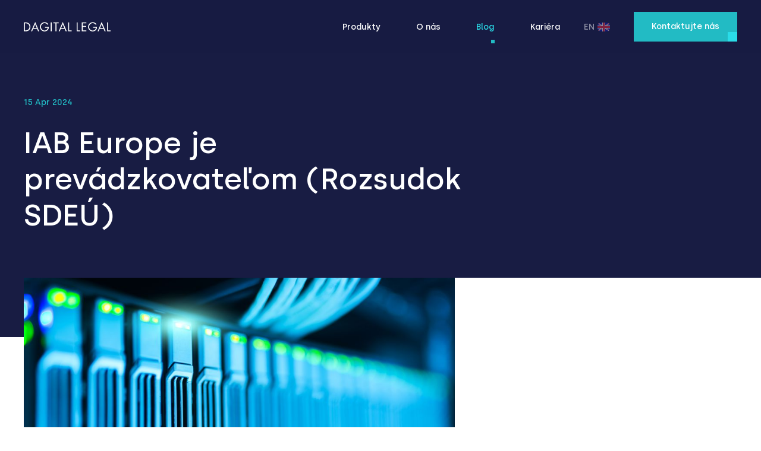

--- FILE ---
content_type: text/html; charset=utf-8
request_url: https://www.dagital.sk/blog/iab-europe-je-prevadzkovatelom-rozsudok-sdeu
body_size: 54074
content:
<!doctype html>
<html data-n-head-ssr dir="ltr" lang="sk" data-n-head="%7B%22dir%22:%7B%22ssr%22:%22ltr%22%7D,%22lang%22:%7B%22ssr%22:%22sk%22%7D%7D">
  <head >
    <title>IAB Europe je prevádzkovateľom (Rozsudok SDEÚ)  - Dagital Legal</title><meta data-n-head="ssr" charset="utf-8"><meta data-n-head="ssr" name="viewport" content="width=device-width, initial-scale=1"><meta data-n-head="ssr" data-hid="keywords" name="keywords" content="dagital legal, gdpr, eprivacy, cookies, audits, law firm, privacy, technology, law" dynamic="true"><meta data-n-head="ssr" data-hid="i18n-og" property="og:locale" content="sk"><meta data-n-head="ssr" data-hid="i18n-og-alt-en" property="og:locale:alternate" content="en"><meta data-n-head="ssr" data-hid="description" name="description" property="og:description" content="Súdny dvor EÚ 7. marca 2024 rozhodol, že organizácia IAB Europe je pri prevádzkovaní známej &quot;cookies lišty&quot; v postavení prevádzkovateľa, ako aj spoločného prevádzkovateľa. Tento rozsudok potvrdzuje predchádzajúce rozhodnutie belgického dozorného orgánu, ktorý v minulosti uložil IAB pokutu vo výške 250 tisíc eur za viaceré porušenia GDPR. "><meta data-n-head="ssr" data-hid="image" name="image" property="og:image" content="https://images.doclify.net/dagital-web/d/2c1159c7-2634-444b-b35b-e09bdb981740.jpg?w=1000&amp;enlarge=0&amp;format=jpeg"><meta data-n-head="ssr" property="og:title" content="IAB Europe je prevádzkovateľom (Rozsudok SDEÚ)  - Dagital Legal"><link data-n-head="ssr" rel="icon" type="image/svg+xml" href="https://d2o6y9evy5n8fz.cloudfront.net/favicon.svg"><link data-n-head="ssr" rel="stylesheet" href="https://fonts.googleapis.com/css2?family=Roboto+Slab:wght@400;700&amp;display=swap"><link data-n-head="ssr" data-hid="i18n-alt-sk" rel="alternate" href="https://www.dagital.sk/blog/iab-europe-je-prevadzkovatelom-rozsudok-sdeu" hreflang="sk"><link data-n-head="ssr" data-hid="i18n-alt-en" rel="alternate" href="https://www.dagital.eu/blog/iab-europe-je-prevadzkovatelom-rozsudok-sdeu" hreflang="en"><link data-n-head="ssr" data-hid="i18n-xd" rel="alternate" href="https://www.dagital.sk/blog/iab-europe-je-prevadzkovatelom-rozsudok-sdeu" hreflang="x-default"><link data-n-head="ssr" data-hid="i18n-can" rel="canonical" href="https://www.dagital.sk/blog/iab-europe-je-prevadzkovatelom-rozsudok-sdeu"><script data-n-head="ssr">  window.__vhsize = null;  window.__vhresize = function () {  var vh = window.innerHeight;   var isMobile = /iPhone|iPad|iPod|Android/i.test(navigator.userAgent);   if (  window.__vhsize !== null  && isMobile  && Math.abs(vh - window.__vhsize) < 150  ) {  return;  }   window.__vhsize = vh;  document.documentElement.style.setProperty('--vh', (vh / 100) + 'px');  };  window.__vhresize();  window.addEventListener('resize', window.__vhresize);  </script><link rel="preload" href="https://d2o6y9evy5n8fz.cloudfront.net/_nuxt/runtime.dd0ec72.js" as="script"><link rel="preload" href="https://d2o6y9evy5n8fz.cloudfront.net/_nuxt/vendors/commons.8969646.js" as="script"><link rel="preload" href="https://d2o6y9evy5n8fz.cloudfront.net/_nuxt/app.cf18a38.js" as="script"><link rel="preload" href="https://d2o6y9evy5n8fz.cloudfront.net/_nuxt/pages/blog/_id.8f8ae27.js" as="script"><link rel="preload" href="https://d2o6y9evy5n8fz.cloudfront.net/_nuxt/commons/35068965.fb1c051.js" as="script"><link rel="preload" href="https://d2o6y9evy5n8fz.cloudfront.net/_nuxt/commons/5cac4b11.55dd248.js" as="script"><link rel="preload" href="https://d2o6y9evy5n8fz.cloudfront.net/_nuxt/commons/d6bbc72c.a2e8a8a.js" as="script"><style data-vue-ssr-id="24292482:0 1a65cd98:0 c0a90a1e:0 b4434ee2:0 35367e12:0 9a976006:0 7661f97f:0 546f88d2:0 1b4c74b2:0 4b115c61:0 7ee58e22:0 31ab3eb2:0 0dac4404:0 03ba65c8:0 c94c38fc:0 49d629d6:0 36c644d2:0 f8f511e4:0 82147c0c:0 2a401ca0:0 3bd3c033:0 486f0bf8:0 36795f31:0 ba00ef78:0 43eb5c06:0 d91c885e:0">@font-face{font-family:"Silka";src:url(https://d2o6y9evy5n8fz.cloudfront.net/_nuxt/fonts/Silka-Medium.4cd568b.eot);src:url(https://d2o6y9evy5n8fz.cloudfront.net/_nuxt/fonts/Silka-Medium.4cd568b.eot?#iefix) format("embedded-opentype"),url(https://d2o6y9evy5n8fz.cloudfront.net/_nuxt/fonts/Silka-Medium.6a29518.woff2) format("woff2"),url(https://d2o6y9evy5n8fz.cloudfront.net/_nuxt/fonts/Silka-Medium.f22b4d1.woff) format("woff"),url(https://d2o6y9evy5n8fz.cloudfront.net/_nuxt/fonts/Silka-Medium.f6ab184.ttf) format("truetype");font-weight:500;font-style:normal}@font-face{font-family:"Silka";src:url(https://d2o6y9evy5n8fz.cloudfront.net/_nuxt/fonts/Silka-Regular.2951dc4.eot);src:url(https://d2o6y9evy5n8fz.cloudfront.net/_nuxt/fonts/Silka-Regular.2951dc4.eot?#iefix) format("embedded-opentype"),url(https://d2o6y9evy5n8fz.cloudfront.net/_nuxt/fonts/Silka-Regular.c7c1a65.woff2) format("woff2"),url(https://d2o6y9evy5n8fz.cloudfront.net/_nuxt/fonts/Silka-Regular.d915114.woff) format("woff"),url(https://d2o6y9evy5n8fz.cloudfront.net/_nuxt/fonts/Silka-Regular.9b07b10.ttf) format("truetype");font-weight:400;font-style:normal}.container{position:relative;width:100%;max-width:85rem;padding-right:1.25rem;padding-left:1.25rem;margin-right:auto;margin-left:auto;box-sizing:border-box;min-height:1px}.container.size-fluid{max-width:none}.container.size-sm{max-width:56.25rem}.container.size-md{max-width:68.75rem}.container.size-lg{max-width:105rem}.container-fluid{padding-left:1.25rem;padding-right:1.25rem;width:100%}@media (min-width:992px){.container,.container-fluid{padding-left:2.5rem;padding-right:2.5rem}}.row{display:flex;flex-wrap:wrap;margin-right:-.9375rem;margin-left:-.9375rem}.row.row-reverse{flex-direction:row-reverse}.row.align-top{align-items:flex-start}.row.align-center{align-items:center}.row.align-bottom{align-items:flex-end}.row.justify-center{justify-content:center}.row.justify-between,.row.spaced{justify-content:space-between}.col{position:relative;width:100%;min-height:1px;padding:.9375rem;box-sizing:border-box}.col-flex{flex:1 1 auto;width:auto}.col-shrink{flex:0 0 auto;width:auto}.d-flex{display:flex;align-items:center}.col-1{flex:0 0 8.33333333%;max-width:8.33333333%}.col-2{flex:0 0 16.66666667%;max-width:16.66666667%}.col-3{flex:0 0 25%;max-width:25%}.col-4{flex:0 0 33.33333333%;max-width:33.33333333%}.col-5{flex:0 0 41.66666667%;max-width:41.66666667%}.col-6{flex:0 0 50%;max-width:50%}.col-7{flex:0 0 58.33333333%;max-width:58.33333333%}.col-8{flex:0 0 66.66666667%;max-width:66.66666667%}.col-9{flex:0 0 75%;max-width:75%}.col-10{flex:0 0 83.33333333%;max-width:83.33333333%}.col-11{flex:0 0 91.66666667%;max-width:91.66666667%}.col-12{flex:0 0 100%;max-width:100%}.hidden-""-up{display:none!important}@media (max-width:575px){.col-xs-1{flex:0 0 8.33333333%;max-width:8.33333333%}.col-xs-2{flex:0 0 16.66666667%;max-width:16.66666667%}.col-xs-3{flex:0 0 25%;max-width:25%}.col-xs-4{flex:0 0 33.33333333%;max-width:33.33333333%}.col-xs-5{flex:0 0 41.66666667%;max-width:41.66666667%}.col-xs-6{flex:0 0 50%;max-width:50%}.col-xs-7{flex:0 0 58.33333333%;max-width:58.33333333%}.col-xs-8{flex:0 0 66.66666667%;max-width:66.66666667%}.col-xs-9{flex:0 0 75%;max-width:75%}.col-xs-10{flex:0 0 83.33333333%;max-width:83.33333333%}.col-xs-11{flex:0 0 91.66666667%;max-width:91.66666667%}.col-xs-12{flex:0 0 100%;max-width:100%}.hidden-xs-up{display:none!important}}@media (max-width:576px){.hidden-xs-down{display:none!important}}@media (min-width:576px){.col-sm-1{flex:0 0 8.33333333%;max-width:8.33333333%}.col-sm-2{flex:0 0 16.66666667%;max-width:16.66666667%}.col-sm-3{flex:0 0 25%;max-width:25%}.col-sm-4{flex:0 0 33.33333333%;max-width:33.33333333%}.col-sm-5{flex:0 0 41.66666667%;max-width:41.66666667%}.col-sm-6{flex:0 0 50%;max-width:50%}.col-sm-7{flex:0 0 58.33333333%;max-width:58.33333333%}.col-sm-8{flex:0 0 66.66666667%;max-width:66.66666667%}.col-sm-9{flex:0 0 75%;max-width:75%}.col-sm-10{flex:0 0 83.33333333%;max-width:83.33333333%}.col-sm-11{flex:0 0 91.66666667%;max-width:91.66666667%}.col-sm-12{flex:0 0 100%;max-width:100%}.hidden-sm-up{display:none!important}}@media (max-width:767px){.hidden-sm-down{display:none!important}}@media (min-width:768px){.col-md-1{flex:0 0 8.33333333%;max-width:8.33333333%}.col-md-2{flex:0 0 16.66666667%;max-width:16.66666667%}.col-md-3{flex:0 0 25%;max-width:25%}.col-md-4{flex:0 0 33.33333333%;max-width:33.33333333%}.col-md-5{flex:0 0 41.66666667%;max-width:41.66666667%}.col-md-6{flex:0 0 50%;max-width:50%}.col-md-7{flex:0 0 58.33333333%;max-width:58.33333333%}.col-md-8{flex:0 0 66.66666667%;max-width:66.66666667%}.col-md-9{flex:0 0 75%;max-width:75%}.col-md-10{flex:0 0 83.33333333%;max-width:83.33333333%}.col-md-11{flex:0 0 91.66666667%;max-width:91.66666667%}.col-md-12{flex:0 0 100%;max-width:100%}.hidden-md-up{display:none!important}}@media (max-width:991px){.hidden-md-down{display:none!important}}@media (min-width:992px){.col-lg-1{flex:0 0 8.33333333%;max-width:8.33333333%}.col-lg-2{flex:0 0 16.66666667%;max-width:16.66666667%}.col-lg-3{flex:0 0 25%;max-width:25%}.col-lg-4{flex:0 0 33.33333333%;max-width:33.33333333%}.col-lg-5{flex:0 0 41.66666667%;max-width:41.66666667%}.col-lg-6{flex:0 0 50%;max-width:50%}.col-lg-7{flex:0 0 58.33333333%;max-width:58.33333333%}.col-lg-8{flex:0 0 66.66666667%;max-width:66.66666667%}.col-lg-9{flex:0 0 75%;max-width:75%}.col-lg-10{flex:0 0 83.33333333%;max-width:83.33333333%}.col-lg-11{flex:0 0 91.66666667%;max-width:91.66666667%}.col-lg-12{flex:0 0 100%;max-width:100%}.hidden-lg-up{display:none!important}}@media (max-width:1199px){.hidden-lg-down{display:none!important}}@media (min-width:1200px){.col-xl-1{flex:0 0 8.33333333%;max-width:8.33333333%}.col-xl-2{flex:0 0 16.66666667%;max-width:16.66666667%}.col-xl-3{flex:0 0 25%;max-width:25%}.col-xl-4{flex:0 0 33.33333333%;max-width:33.33333333%}.col-xl-5{flex:0 0 41.66666667%;max-width:41.66666667%}.col-xl-6{flex:0 0 50%;max-width:50%}.col-xl-7{flex:0 0 58.33333333%;max-width:58.33333333%}.col-xl-8{flex:0 0 66.66666667%;max-width:66.66666667%}.col-xl-9{flex:0 0 75%;max-width:75%}.col-xl-10{flex:0 0 83.33333333%;max-width:83.33333333%}.col-xl-11{flex:0 0 91.66666667%;max-width:91.66666667%}.col-xl-12{flex:0 0 100%;max-width:100%}.hidden-xl-up{display:none!important}}@media (max-width:1399px){.hidden-xl-down{display:none!important}}@media (min-width:1400px){.col-xxl-1{flex:0 0 8.33333333%;max-width:8.33333333%}.col-xxl-2{flex:0 0 16.66666667%;max-width:16.66666667%}.col-xxl-3{flex:0 0 25%;max-width:25%}.col-xxl-4{flex:0 0 33.33333333%;max-width:33.33333333%}.col-xxl-5{flex:0 0 41.66666667%;max-width:41.66666667%}.col-xxl-6{flex:0 0 50%;max-width:50%}.col-xxl-7{flex:0 0 58.33333333%;max-width:58.33333333%}.col-xxl-8{flex:0 0 66.66666667%;max-width:66.66666667%}.col-xxl-9{flex:0 0 75%;max-width:75%}.col-xxl-10{flex:0 0 83.33333333%;max-width:83.33333333%}.col-xxl-11{flex:0 0 91.66666667%;max-width:91.66666667%}.col-xxl-12{flex:0 0 100%;max-width:100%}}@media (min-width:1400px){.hidden-xxl-down,.hidden-xxl-up{display:none!important}}.py-1{padding-top:.625rem}.pb-1,.py-1{padding-bottom:.625rem}.pt-1{padding-top:.625rem}.mr-1{margin-right:.625rem}.py-2{padding-top:1.25rem}.pb-2,.py-2{padding-bottom:1.25rem}.pt-2{padding-top:1.25rem}.mr-2{margin-right:1.25rem}.py-3{padding-top:1.875rem}.pb-3,.py-3{padding-bottom:1.875rem}.pt-3{padding-top:1.875rem}.mr-3{margin-right:1.875rem}.py-4{padding-top:2.5rem}.pb-4,.py-4{padding-bottom:2.5rem}.pt-4{padding-top:2.5rem}.mr-4{margin-right:2.5rem}.py-5{padding-top:3.125rem}.pb-5,.py-5{padding-bottom:3.125rem}.pt-5{padding-top:3.125rem}.mr-5{margin-right:3.125rem}.py-6{padding-top:3.75rem}.pb-6,.py-6{padding-bottom:3.75rem}.pt-6{padding-top:3.75rem}.mr-6{margin-right:3.75rem}.py-7{padding-top:4.375rem}.pb-7,.py-7{padding-bottom:4.375rem}.pt-7{padding-top:4.375rem}.mr-7{margin-right:4.375rem}.py-8{padding-top:5rem}.pb-8,.py-8{padding-bottom:5rem}.pt-8{padding-top:5rem}.mr-8{margin-right:5rem}.py-9{padding-top:5.625rem}.pb-9,.py-9{padding-bottom:5.625rem}.pt-9{padding-top:5.625rem}.mr-9{margin-right:5.625rem}.py-10{padding-top:6.25rem}.pb-10,.py-10{padding-bottom:6.25rem}.pt-10{padding-top:6.25rem}.mr-10{margin-right:6.25rem}*{text-decoration:none;padding:0;border:0;outline:0;margin:0;box-sizing:border-box}body{background-color:#fff;text-rendering:optimizeLegibility}body.screen{overflow:hidden}img,svg{display:block}html{font-size:16px;font-family:"Roboto Slab",-apple-system,BlinkMacSystemFont,Ubuntu,"Open Sans","Helvetica Neue",sans-serif;color:rgba(24,36,67,.75);-webkit-font-smoothing:antialiased;-moz-osx-font-smoothing:grayscale;-webkit-tap-highlight-color:transparent;word-wrap:break-word;-webkit-font-kerning:normal;font-kerning:normal;font-feature-settings:"kern","liga","clig","calt","kern"}@media screen and (min-width:1600px){html{font-size:calc(16px + (400vw - 6400px)/900)}}@media screen and (max-width:1600px){.heading:not(.small){font-size:calc(10px + (400vw - 1600px)/1200)}.heading.small{font-size:calc(11px + (200vw - 800px)/1200)}}h1,h2,h3,h4,h5{position:relative;font-weight:500;line-height:110%;color:#182443;word-break:break-word;font-family:"Silka","Helvetica Neue",sans-serif}h1 em,h2 em,h3 em,h4 em,h5 em{color:#22bbc4}h1.section-title.white:before,h2.section-title.white:before,h3.section-title.white:before,h4.section-title.white:before,h5.section-title.white:before{background:#fff}h1.section-title:before,h2.section-title:before,h3.section-title:before,h4.section-title:before,h5.section-title:before{position:absolute;background:#797979;opacity:.25;content:"";display:block;height:1px;width:100vw;right:calc(100% + 5rem)}h1.section-label:before,h2.section-label:before,h3.section-label:before,h4.section-label:before,h5.section-label:before{top:.35rem}.label{display:block;font-size:.875rem;font-weight:500;color:#22bbc4;font-family:"Silka","Helvetica Neue",sans-serif}.h1,h1{font-size:4.5em}.h1:before,h1:before{top:2.5rem}.h2,h2{font-size:3.375em}.h2:before,h2:before{top:2rem}.h3,h3{font-size:2.25em}.h4,h4{font-size:2em}.h5,h5{font-size:1.5em}p{font-size:1rem;line-height:150%;color:rgba(24,36,67,.75);word-wrap:break-word;text-align:justify}button,input,select,textarea{-webkit-appearance:none;-moz-appearance:none;appearance:none;font:inherit;background:transparent;border-radius:0}button::-webkit-inner-spin-button,button::-webkit-outer-spin-button,input::-webkit-inner-spin-button,input::-webkit-outer-spin-button,select::-webkit-inner-spin-button,select::-webkit-outer-spin-button,textarea::-webkit-inner-spin-button,textarea::-webkit-outer-spin-button{-webkit-appearance:none;margin:0}li{list-style-type:none}button:not(:disabled){cursor:pointer}.over-link{position:absolute;top:0;left:0;height:100%;width:100%}.arrow-link{font-family:"Silka","Helvetica Neue",sans-serif;font-size:.875rem;font-weight:500;display:flex;align-items:center}.arrow-link span{flex:0 0 auto}.arrow-link i{margin-left:.625rem;display:inline-flex;align-items:center;justify-content:center;width:3.25rem;height:2rem;position:relative}.arrow-link i:before{content:"";display:block;background:#22bbc4;position:absolute;bottom:0;right:0;height:2rem;width:2rem;transform-origin:100% 100%;transform:scale(.5)}.arrow-link i:before,.arrow-link i svg{transition:transform .5s cubic-bezier(.34,1.56,.64,1)}.arrow-link i svg{transform:translate3d(-33%,0,0)}.arrow-link i svg [fill]{transition:fill .5s ease}@media (hover:hover){.arrow-link:hover i:before,.arrow-link:hover i svg{transform:translateZ(0)}}.pre-line{white-space:pre-line}.text-justify{text-align:justify}@-webkit-keyframes fade-in{0%{opacity:0}70%{opacity:1}to{opacity:.5}}@keyframes fade-in{0%{opacity:0}70%{opacity:1}to{opacity:.5}}@-webkit-keyframes slide-in{0%{transform:translate3d(100%,0,0)}to{transform:translateZ(0)}}@keyframes slide-in{0%{transform:translate3d(100%,0,0)}to{transform:translateZ(0)}}.fade-enter-active,.fade-leave-active{transition:opacity .5s}.fade-leave-active{pointer-events:none}.fade-enter,.fade-leave-to{opacity:0}.fade-enter .popup-activity,.fade-leave-to .popup-activity{transform:translate3d(100%,0,0)}.popups{position:fixed;top:0;left:0;z-index:250}.popup-bg,.popups{width:100%;height:100%}.popup-bg{background:rgba(24,36,67,.95);position:absolute;z-index:3;-webkit-animation:show .6s forwards;animation:show .6s forwards}
.leaflet-image-layer,.leaflet-layer,.leaflet-marker-icon,.leaflet-marker-shadow,.leaflet-pane,.leaflet-pane>canvas,.leaflet-pane>svg,.leaflet-tile,.leaflet-tile-container,.leaflet-zoom-box{position:absolute;left:0;top:0}.leaflet-container{overflow:hidden}.leaflet-marker-icon,.leaflet-marker-shadow,.leaflet-tile{-webkit-user-select:none;-moz-user-select:none;-ms-user-select:none;user-select:none;-webkit-user-drag:none}.leaflet-tile::-moz-selection{background:transparent}.leaflet-tile::selection{background:transparent}.leaflet-safari .leaflet-tile{image-rendering:-webkit-optimize-contrast}.leaflet-safari .leaflet-tile-container{width:1600px;height:1600px;-webkit-transform-origin:0 0}.leaflet-marker-icon,.leaflet-marker-shadow{display:block}.leaflet-container .leaflet-marker-pane img,.leaflet-container .leaflet-overlay-pane svg,.leaflet-container .leaflet-shadow-pane img,.leaflet-container .leaflet-tile,.leaflet-container .leaflet-tile-pane img,.leaflet-container img.leaflet-image-layer{max-width:none!important;max-height:none!important}.leaflet-container.leaflet-touch-zoom{touch-action:pan-x pan-y}.leaflet-container.leaflet-touch-drag{touch-action:none;touch-action:pinch-zoom}.leaflet-container.leaflet-touch-drag.leaflet-touch-zoom{touch-action:none}.leaflet-container{-webkit-tap-highlight-color:transparent}.leaflet-container a{-webkit-tap-highlight-color:rgba(51,181,229,.4)}.leaflet-tile{filter:inherit;visibility:hidden}.leaflet-tile-loaded{visibility:inherit}.leaflet-zoom-box{width:0;height:0;box-sizing:border-box;z-index:800}.leaflet-overlay-pane svg{-moz-user-select:none}.leaflet-pane{z-index:400}.leaflet-tile-pane{z-index:200}.leaflet-overlay-pane{z-index:400}.leaflet-shadow-pane{z-index:500}.leaflet-marker-pane{z-index:600}.leaflet-tooltip-pane{z-index:650}.leaflet-popup-pane{z-index:700}.leaflet-map-pane canvas{z-index:100}.leaflet-map-pane svg{z-index:200}.leaflet-vml-shape{width:1px;height:1px}.lvml{behavior:url(#default#VML);display:inline-block;position:absolute}.leaflet-control{position:relative;z-index:800;pointer-events:visiblePainted;pointer-events:auto}.leaflet-bottom,.leaflet-top{position:absolute;z-index:1000;pointer-events:none}.leaflet-top{top:0}.leaflet-right{right:0}.leaflet-bottom{bottom:0}.leaflet-left{left:0}.leaflet-control{float:left;clear:both}.leaflet-right .leaflet-control{float:right}.leaflet-top .leaflet-control{margin-top:10px}.leaflet-bottom .leaflet-control{margin-bottom:10px}.leaflet-left .leaflet-control{margin-left:10px}.leaflet-right .leaflet-control{margin-right:10px}.leaflet-fade-anim .leaflet-tile{will-change:opacity}.leaflet-fade-anim .leaflet-popup{opacity:0;transition:opacity .2s linear}.leaflet-fade-anim .leaflet-map-pane .leaflet-popup{opacity:1}.leaflet-zoom-animated{transform-origin:0 0}.leaflet-zoom-anim .leaflet-zoom-animated{will-change:transform;transition:transform .25s cubic-bezier(0,0,.25,1)}.leaflet-pan-anim .leaflet-tile,.leaflet-zoom-anim .leaflet-tile{transition:none}.leaflet-zoom-anim .leaflet-zoom-hide{visibility:hidden}.leaflet-interactive{cursor:pointer}.leaflet-grab{cursor:-webkit-grab;cursor:grab}.leaflet-crosshair,.leaflet-crosshair .leaflet-interactive{cursor:crosshair}.leaflet-control,.leaflet-popup-pane{cursor:auto}.leaflet-dragging .leaflet-grab,.leaflet-dragging .leaflet-grab .leaflet-interactive,.leaflet-dragging .leaflet-marker-draggable{cursor:move;cursor:-webkit-grabbing;cursor:grabbing}.leaflet-image-layer,.leaflet-marker-icon,.leaflet-marker-shadow,.leaflet-pane>svg path,.leaflet-tile-container{pointer-events:none}.leaflet-image-layer.leaflet-interactive,.leaflet-marker-icon.leaflet-interactive,.leaflet-pane>svg path.leaflet-interactive,svg.leaflet-image-layer.leaflet-interactive path{pointer-events:visiblePainted;pointer-events:auto}.leaflet-container{background:#ddd;outline:0}.leaflet-container a{color:#0078a8}.leaflet-container a.leaflet-active{outline:2px solid orange}.leaflet-zoom-box{border:2px dotted #38f;background:hsla(0,0%,100%,.5)}.leaflet-container{font:12px/1.5 "Helvetica Neue",Arial,Helvetica,sans-serif}.leaflet-bar{box-shadow:0 1px 5px rgba(0,0,0,.65);border-radius:4px}.leaflet-bar a,.leaflet-bar a:hover{background-color:#fff;border-bottom:1px solid #ccc;width:26px;height:26px;line-height:26px;display:block;text-align:center;text-decoration:none;color:#000}.leaflet-bar a,.leaflet-control-layers-toggle{background-position:50% 50%;background-repeat:no-repeat;display:block}.leaflet-bar a:hover{background-color:#f4f4f4}.leaflet-bar a:first-child{border-top-left-radius:4px;border-top-right-radius:4px}.leaflet-bar a:last-child{border-bottom-left-radius:4px;border-bottom-right-radius:4px;border-bottom:none}.leaflet-bar a.leaflet-disabled{cursor:default;background-color:#f4f4f4;color:#bbb}.leaflet-touch .leaflet-bar a{width:30px;height:30px;line-height:30px}.leaflet-touch .leaflet-bar a:first-child{border-top-left-radius:2px;border-top-right-radius:2px}.leaflet-touch .leaflet-bar a:last-child{border-bottom-left-radius:2px;border-bottom-right-radius:2px}.leaflet-control-zoom-in,.leaflet-control-zoom-out{font:700 18px "Lucida Console",Monaco,monospace;text-indent:1px}.leaflet-touch .leaflet-control-zoom-in,.leaflet-touch .leaflet-control-zoom-out{font-size:22px}.leaflet-control-layers{box-shadow:0 1px 5px rgba(0,0,0,.4);background:#fff;border-radius:5px}.leaflet-control-layers-toggle{background-image:url([data-uri]);width:36px;height:36px}.leaflet-retina .leaflet-control-layers-toggle{background-image:url(https://d2o6y9evy5n8fz.cloudfront.net/_nuxt/img/layers-2x.4f0283c.png);background-size:26px 26px}.leaflet-touch .leaflet-control-layers-toggle{width:44px;height:44px}.leaflet-control-layers-expanded .leaflet-control-layers-toggle,.leaflet-control-layers .leaflet-control-layers-list{display:none}.leaflet-control-layers-expanded .leaflet-control-layers-list{display:block;position:relative}.leaflet-control-layers-expanded{padding:6px 10px 6px 6px;color:#333;background:#fff}.leaflet-control-layers-scrollbar{overflow-y:scroll;overflow-x:hidden;padding-right:5px}.leaflet-control-layers-selector{margin-top:2px;position:relative;top:1px}.leaflet-control-layers label{display:block}.leaflet-control-layers-separator{height:0;border-top:1px solid #ddd;margin:5px -10px 5px -6px}.leaflet-default-icon-path{background-image:url(https://d2o6y9evy5n8fz.cloudfront.net/_nuxt/img/marker-icon.2273e3d.png)}.leaflet-container .leaflet-control-attribution{background:#fff;background:hsla(0,0%,100%,.7);margin:0}.leaflet-control-attribution,.leaflet-control-scale-line{padding:0 5px;color:#333}.leaflet-control-attribution a{text-decoration:none}.leaflet-control-attribution a:hover{text-decoration:underline}.leaflet-container .leaflet-control-attribution,.leaflet-container .leaflet-control-scale{font-size:11px}.leaflet-left .leaflet-control-scale{margin-left:5px}.leaflet-bottom .leaflet-control-scale{margin-bottom:5px}.leaflet-control-scale-line{border:2px solid #777;border-top:none;line-height:1.1;padding:2px 5px 1px;font-size:11px;white-space:nowrap;overflow:hidden;box-sizing:border-box;background:#fff;background:hsla(0,0%,100%,.5)}.leaflet-control-scale-line:not(:first-child){border-top:2px solid #777;border-bottom:none;margin-top:-2px}.leaflet-control-scale-line:not(:first-child):not(:last-child){border-bottom:2px solid #777}.leaflet-touch .leaflet-bar,.leaflet-touch .leaflet-control-attribution,.leaflet-touch .leaflet-control-layers{box-shadow:none}.leaflet-touch .leaflet-bar,.leaflet-touch .leaflet-control-layers{border:2px solid rgba(0,0,0,.2);background-clip:padding-box}.leaflet-popup{position:absolute;text-align:center;margin-bottom:20px}.leaflet-popup-content-wrapper{padding:1px;text-align:left;border-radius:12px}.leaflet-popup-content{margin:13px 19px;line-height:1.4}.leaflet-popup-content p{margin:18px 0}.leaflet-popup-tip-container{width:40px;height:20px;position:absolute;left:50%;margin-left:-20px;overflow:hidden;pointer-events:none}.leaflet-popup-tip{width:17px;height:17px;padding:1px;margin:-10px auto 0;transform:rotate(45deg)}.leaflet-popup-content-wrapper,.leaflet-popup-tip{background:#fff;color:#333;box-shadow:0 3px 14px rgba(0,0,0,.4)}.leaflet-container a.leaflet-popup-close-button{position:absolute;top:0;right:0;padding:4px 4px 0 0;border:none;text-align:center;width:18px;height:14px;font:16px/14px Tahoma,Verdana,sans-serif;color:#c3c3c3;text-decoration:none;font-weight:700;background:transparent}.leaflet-container a.leaflet-popup-close-button:hover{color:#999}.leaflet-popup-scrolled{overflow:auto;border-bottom:1px solid #ddd;border-top:1px solid #ddd}.leaflet-oldie .leaflet-popup-content-wrapper{zoom:1}.leaflet-oldie .leaflet-popup-tip{width:24px;margin:0 auto;-ms-filter:"progid:DXImageTransform.Microsoft.Matrix(M11=0.70710678, M12=0.70710678, M21=-0.70710678, M22=0.70710678)";filter:progid:DXImageTransform.Microsoft.Matrix(M11=0.70710678,M12=0.70710678,M21=-0.70710678,M22=0.70710678)}.leaflet-oldie .leaflet-popup-tip-container{margin-top:-1px}.leaflet-oldie .leaflet-control-layers,.leaflet-oldie .leaflet-control-zoom,.leaflet-oldie .leaflet-popup-content-wrapper,.leaflet-oldie .leaflet-popup-tip{border:1px solid #999}.leaflet-div-icon{background:#fff;border:1px solid #666}.leaflet-tooltip{position:absolute;padding:6px;background-color:#fff;border:1px solid #fff;border-radius:3px;color:#222;white-space:nowrap;-webkit-user-select:none;-moz-user-select:none;-ms-user-select:none;user-select:none;pointer-events:none;box-shadow:0 1px 3px rgba(0,0,0,.4)}.leaflet-tooltip.leaflet-clickable{cursor:pointer;pointer-events:auto}.leaflet-tooltip-bottom:before,.leaflet-tooltip-left:before,.leaflet-tooltip-right:before,.leaflet-tooltip-top:before{position:absolute;pointer-events:none;border:6px solid transparent;background:transparent;content:""}.leaflet-tooltip-bottom{margin-top:6px}.leaflet-tooltip-top{margin-top:-6px}.leaflet-tooltip-bottom:before,.leaflet-tooltip-top:before{left:50%;margin-left:-6px}.leaflet-tooltip-top:before{bottom:0;margin-bottom:-12px;border-top-color:#fff}.leaflet-tooltip-bottom:before{top:0;margin-top:-12px;margin-left:-6px;border-bottom-color:#fff}.leaflet-tooltip-left{margin-left:-6px}.leaflet-tooltip-right{margin-left:6px}.leaflet-tooltip-left:before,.leaflet-tooltip-right:before{top:50%;margin-top:-6px}.leaflet-tooltip-left:before{right:0;margin-right:-12px;border-left-color:#fff}.leaflet-tooltip-right:before{left:0;margin-left:-12px;border-right-color:#fff}
.page-loader{position:fixed;top:0;left:0;right:0;overflow:hidden;height:.25rem;z-index:300}.page-loader:after{position:absolute;left:0;top:0;width:100%;height:100%;background:#22bbc4;content:"";display:block;-webkit-animation:load 3s cubic-bezier(.37,.63,.68,.27) infinite;animation:load 3s cubic-bezier(.37,.63,.68,.27) infinite}@-webkit-keyframes load{0%{transform:translate3d(-100%,0,0)}to{transform:translate3d(100%,0,0)}}@keyframes load{0%{transform:translate3d(-100%,0,0)}to{transform:translate3d(100%,0,0)}}.page-loader.v-enter-active,.page-loader.v-leave-active{transition:opacity .3s}.page-loader.v-enter,.page-loader.v-leave-to{opacity:0}
.page-cover[data-v-1a08eb6c]{position:fixed;background:#181c43;left:0;width:100%;height:100%;z-index:80;display:none}
.header[data-v-ecbe477c]{position:fixed;z-index:100;top:0;left:0;width:100%;height:5.625rem;background:rgba(24,28,67,.95)}.header-holder[data-v-ecbe477c]{height:5.625rem;background:#181c43}.header-inner[data-v-ecbe477c]{height:100%;display:flex;align-items:center;justify-content:space-between}.header-inner .logo[data-v-ecbe477c]{flex:0 0 auto;padding:15px 0}.header-inner .links[data-v-ecbe477c]{flex:0 0 auto;height:100%;display:flex;align-items:center}.header-inner .links .product-list[data-v-ecbe477c]{height:100%}.header-inner .links .link[data-v-ecbe477c]{position:relative;font-size:.875rem;height:100%;display:flex;align-items:center;color:#fff;font-weight:500;font-family:"Silka","Helvetica Neue",sans-serif;margin:0 1.875rem;transition:color .3s ease}@media (hover:hover){.header-inner .links .link[data-v-ecbe477c]:hover{color:#2adce8}}.header-inner .links .link[data-v-ecbe477c]:after{position:absolute;content:"";right:0;top:calc(50% + 1.375rem);width:.375rem;height:.375rem;background-color:#22bbc4;opacity:0;transform:translate3d(-60px,0,0);transition:opacity .4s,transform .5s cubic-bezier(.34,1.56,.64,1)}.header-inner .links .link.nuxt-link-active[data-v-ecbe477c]{color:#2adce8}.header-inner .links .link.nuxt-link-active[data-v-ecbe477c]:after{opacity:1;transform:translateZ(0)}.header-inner .links .button[data-v-ecbe477c]{margin-left:1.875rem}.header .menu-toggle[data-v-ecbe477c]{position:relative;width:44px;height:44px}.header .menu-toggle-holder[data-v-ecbe477c]{font-size:0}.header .menu-toggle span[data-v-ecbe477c]{display:block;position:absolute;top:50%;left:50%;margin:-1px 0 0 -15px;width:30px;height:2px;background-color:#fff;transition:transform .3s,opacity .3s}.header .menu-toggle span[data-v-ecbe477c]:first-child{transform:translate3d(0,-10px,0)}.header .menu-toggle span[data-v-ecbe477c]:nth-child(3){transform:translate3d(0,10px,0)}.header .menu-toggle.is-toggled span[data-v-ecbe477c]:first-child{transform:rotate(45deg)}.header .menu-toggle.is-toggled span[data-v-ecbe477c]:nth-child(2){transform:translate3d(10px,0,0);opacity:0}.header .menu-toggle.is-toggled span[data-v-ecbe477c]:nth-child(3){transform:rotate(-45deg)}@media (max-width:991px){.header[data-v-ecbe477c],.header-holder[data-v-ecbe477c]{height:4.375rem}}
.language-switcher[data-v-13d81a74]{display:flex;align-items:center;justify-content:center}.language-switcher.is-dark .lang[data-v-13d81a74]{color:#182443}.lang[data-v-13d81a74]{display:flex;align-items:center;font-size:.875rem;color:#fff;font-weight:500;font-family:"Silka","Helvetica Neue",sans-serif;padding:15px 10px;opacity:.5;transition:opacity .3s}.lang[data-v-13d81a74]:not(:last-child){margin-right:5px}.lang span[data-v-13d81a74]{padding-right:5px}.lang img[data-v-13d81a74]{border-radius:5px;flex:0 0 auto;width:21px;height:15px}.lang.is-active[data-v-13d81a74],.lang[data-v-13d81a74]:hover{opacity:1}
.button[data-v-04470e78]{overflow:hidden;position:relative;display:flex;height:3.125rem;padding:0 1.25rem;line-height:1;background-color:#22bbc4;color:#fff;text-align:center;align-items:center;justify-content:center;transition:color .3s,background-color .3s,padding .3s .15s,box-shadow .3s,opacity .3s}.button[data-v-04470e78]:before{background:#2adce8;bottom:0;right:0;height:1rem;width:1rem;content:"";display:block;position:absolute;transition:height .3s ease,width .3s ease}.button.width-full[data-v-04470e78]{width:100%}.button.size-sm[data-v-04470e78]{height:2.5rem}.button.button-play[data-v-04470e78]{padding-right:.3125rem}.button.color-white[data-v-04470e78]{background:#fff;color:#181c43}.button.color-white[data-v-04470e78]:before{background:hsla(0,0%,47.5%,.2)}.button.color-white .inner svg [fill][data-v-04470e78]{fill:#181c43}.button.color-grey[data-v-04470e78]{color:#fff}.button.color-grey[data-v-04470e78],.button.color-grey[data-v-04470e78]:before{background:hsla(0,0%,100%,.25)}.button.color-light[data-v-04470e78]{background:hsla(0,0%,47.5%,.1);color:#182443}.button.color-light[data-v-04470e78]:before{background:hsla(0,0%,47.5%,.2)}.button[data-v-04470e78]:not(:disabled){cursor:pointer}.button.is-loading[data-v-04470e78]:not(.has-prefix){padding-left:2.5rem}.button[data-v-04470e78]  .loader{pointer-events:none}.button .prefix[data-v-04470e78],.button .suffix[data-v-04470e78]{position:relative;min-width:1.25rem;text-align:center;transition:opacity .3s .15s,background .3s}.button .prefix i[data-v-04470e78],.button .suffix i[data-v-04470e78]{width:1.25rem;font-size:1.25rem;display:block}.button .inner[data-v-04470e78]{position:relative;flex:1 1 auto;white-space:nowrap;padding:0 .625rem;font-size:.875rem;display:flex;font-family:"Silka","Helvetica Neue",sans-serif;align-items:center;justify-content:center;font-weight:500}.button .inner svg[data-v-04470e78]{margin-left:1.25rem;flex:0 0 auto}.button .inner svg [fill][data-v-04470e78]{fill:#fff}.button .icon[data-v-04470e78]:last-child{margin-left:.625rem}.button[data-v-04470e78]:not(:disabled):hover:before{height:100%;width:100%}.button[data-v-04470e78]:disabled{opacity:.3}.button.justify-left .inner[data-v-04470e78]{justify-content:left}@media screen and (max-width:1600px){.button.size-hero[data-v-04470e78]{padding:0 10rem 0 3.75rem}}@media (max-width:991px){.button.size-hero[data-v-04470e78]{width:100%;padding:0 10rem 0 1.25rem;text-align:left}}
.blog-detail[data-v-0a5517aa]{overflow:hidden}.blog-detail[data-v-0a5517aa]  .hero-top{padding-top:3.75rem}.blog-detail[data-v-0a5517aa]  .hero-top .container{padding-bottom:10rem}.blog-detail[data-v-0a5517aa]  .hero-top .container h1{font-size:3.125rem}.blog-detail[data-v-0a5517aa]  .hero-top .container .avatar{height:2.25rem;width:2.25rem;border-radius:50%;margin-right:.625rem;-o-object-position:center center;object-position:center center;-o-object-fit:cover;object-fit:cover}.blog-detail[data-v-0a5517aa]  .hero-top .container .author{align-items:flex-start}.blog-detail[data-v-0a5517aa]  .hero-top .container .author-text h5{color:#fff;font-size:1.125rem;padding-bottom:.3125rem}.blog-detail[data-v-0a5517aa]  .hero-top .container .author-text p{font-size:.875rem;color:hsla(0,0%,100%,.75)}.blog-detail[data-v-0a5517aa]  .hero .hero-inner:before{display:none}.blog-detail[data-v-0a5517aa]  .hero .hero-inner .img{background:transparent;flex:0 0 auto;height:26.25rem}.blog-detail[data-v-0a5517aa]  .hero .hero-inner .img:after{content:"";position:absolute;display:block;top:0;right:auto;left:calc(100% - 5rem);width:100vw;height:100%;background:#fff}.blog-detail[data-v-0a5517aa]  .hero .hero-inner .img img{position:absolute;left:.9375rem;top:0;-o-object-position:center center;object-position:center center;-o-object-fit:cover;object-fit:cover;height:100%;width:calc(100% - 5.9375rem)}.blog-detail .col-text[data-v-0a5517aa]{padding-right:5rem}.blog-detail .sticky[data-v-0a5517aa]{position:-webkit-sticky;position:sticky;top:0}@media (max-width:991px){.blog-detail .col-text[data-v-0a5517aa]{padding-right:.9375rem}}@media (max-width:767px){.blog-detail[data-v-0a5517aa]  .hero .hero-inner .img{height:15rem}.blog-detail[data-v-0a5517aa]  .hero .hero-inner .img:after{left:calc(100% - .9375rem)}.blog-detail[data-v-0a5517aa]  .hero .hero-inner .img img{width:calc(100% - 1.875rem)}.blog-detail[data-v-0a5517aa]  .hero .heading h1{font-size:3.125em}}
.hero[data-v-b9ea5c60]{z-index:3}.hero[data-v-b9ea5c60],.hero-top[data-v-b9ea5c60]{position:relative}.hero-top[data-v-b9ea5c60]{overflow:hidden;padding-top:6.25rem;background:#181c43}.hero-top .container[data-v-b9ea5c60]{padding-bottom:16.25rem}.hero-top .heading[data-v-b9ea5c60]{position:relative;z-index:20}.hero-top .heading[data-v-b9ea5c60]  h2{transition:opacity .6s ease,transform .6s ease}.hero-top .heading[data-v-b9ea5c60]  h2+h1{transition:opacity .6s ease .15s,transform .6s ease .15s}.hero-top .heading h1[data-v-b9ea5c60]{color:#fff;transition:opacity .6s ease,transform .6s ease}.hero-top .heading p[data-v-b9ea5c60]{padding-top:1.25rem;font-size:1.125rem;line-height:1.75rem;color:hsla(0,0%,100%,.75);transition:opacity .6s ease .15s}.hero-top .heading:not(.loaded) p[data-v-b9ea5c60]{opacity:0}.hero-top .img[data-v-b9ea5c60]{position:absolute;bottom:0;left:65%}.hero-top .img[data-v-b9ea5c60]  .illustration{position:absolute;bottom:0;left:0}.hero-top .img[data-v-b9ea5c60]  .illustration svg{transform:translate3d(0,50%,0);height:62.625rem;width:62.625rem}.hero-top .img[data-v-b9ea5c60]  .illustration .copy{position:absolute;top:0;left:0;height:100%;width:100%}.hero-top .img[data-v-b9ea5c60]  .illustration .copy svg{stroke-dasharray:90%;stroke-dashoffset:0%;-webkit-animation:draw-data-v-b9ea5c60 15s ease infinite;animation:draw-data-v-b9ea5c60 15s ease infinite}@-webkit-keyframes draw-data-v-b9ea5c60{0%{stroke-dashoffset:0%}to{stroke-dashoffset:180%}}@keyframes draw-data-v-b9ea5c60{0%{stroke-dashoffset:0%}to{stroke-dashoffset:180%}}.hero-top .img[data-v-b9ea5c60]  .illustration-square{position:absolute;left:-1%;top:48.95%}.hero-inner[data-v-b9ea5c60]{position:relative;opacity:1;transform:translateZ(0);margin-top:-6.25rem;transition:opacity .6s ease .3s,transform .6s ease .3s}.hero-inner-holder:not(.loaded) .hero-inner[data-v-b9ea5c60]{opacity:0;transform:translate3d(0,6.25rem,0)}.hero-inner[data-v-b9ea5c60]:before{position:absolute;right:100%;top:0;height:100%;width:50vw;background:#fff;content:"";display:block}.hero.is-square .hero-inner[data-v-b9ea5c60]{transform:translateZ(0);opacity:1;transition:transform 1.5s cubic-bezier(.25,1,.5,1)}.hero.is-square .hero-inner-holder:not(.loaded) .hero-inner[data-v-b9ea5c60]{opacity:0;transform:translate3d(0,6.25rem,0)}@media (max-width:767px){.hero-top[data-v-b9ea5c60]{padding-top:2.5rem}.hero-top .container[data-v-b9ea5c60]{padding-bottom:8.75rem}}
.to-load.loaded.offset>:first-child{transition:transform .75s cubic-bezier(.3,.22,.23,1.01) .5s,opacity .75s ease .5s}.to-load.loaded.offset>:nth-child(2){transition:transform .75s cubic-bezier(.3,.22,.23,1.01) .7s,opacity .75s ease .7s}.to-load.loaded.offset>:nth-child(3){transition:transform .75s cubic-bezier(.3,.22,.23,1.01) .9s,opacity .75s ease .9s}.to-load.loaded.offset>:nth-child(4){transition:transform .75s cubic-bezier(.3,.22,.23,1.01) 1.1s,opacity .75s ease 1.1s}.to-load.loaded.offset>:nth-child(5){transition:transform .75s cubic-bezier(.3,.22,.23,1.01) 1.3s,opacity .75s ease 1.3s}.to-load.loaded.offset>:nth-child(6){transition:transform .75s cubic-bezier(.3,.22,.23,1.01) 1.5s,opacity .75s ease 1.5s}.to-load.loaded.offset>:nth-child(7){transition:transform .75s cubic-bezier(.3,.22,.23,1.01) 1.7s,opacity .75s ease 1.7s}.to-load.loaded.offset>:nth-child(8){transition:transform .75s cubic-bezier(.3,.22,.23,1.01) 1.9s,opacity .75s ease 1.9s}.to-load.loaded.offset>:nth-child(9){transition:transform .75s cubic-bezier(.3,.22,.23,1.01) 2.1s,opacity .75s ease 2.1s}.to-load.loaded.offset>:nth-child(10){transition:transform .75s cubic-bezier(.3,.22,.23,1.01) 2.3s,opacity .75s ease 2.3s}.to-load.loaded.offset>:nth-child(11){transition:transform .75s cubic-bezier(.3,.22,.23,1.01) 2.5s,opacity .75s ease 2.5s}.to-load.loaded.offset>:nth-child(12){transition:transform .75s cubic-bezier(.3,.22,.23,1.01) 2.7s,opacity .75s ease 2.7s}.to-load.loaded.offset>:nth-child(13){transition:transform .75s cubic-bezier(.3,.22,.23,1.01) 2.9s,opacity .75s ease 2.9s}.to-load.loaded.offset>:nth-child(14){transition:transform .75s cubic-bezier(.3,.22,.23,1.01) 3.1s,opacity .75s ease 3.1s}.to-load.loaded.offset>:nth-child(15){transition:transform .75s cubic-bezier(.3,.22,.23,1.01) 3.3s,opacity .75s ease 3.3s}.to-load.loaded.offset>:nth-child(16){transition:transform .75s cubic-bezier(.3,.22,.23,1.01) 3.5s,opacity .75s ease 3.5s}.to-load.loaded.offset>:nth-child(17){transition:transform .75s cubic-bezier(.3,.22,.23,1.01) 3.7s,opacity .75s ease 3.7s}.to-load.loaded.offset>:nth-child(18){transition:transform .75s cubic-bezier(.3,.22,.23,1.01) 3.9s,opacity .75s ease 3.9s}.to-load.loaded.offset>:nth-child(19){transition:transform .75s cubic-bezier(.3,.22,.23,1.01) 4.1s,opacity .75s ease 4.1s}.to-load.loaded.offset>:nth-child(20){transition:transform .75s cubic-bezier(.3,.22,.23,1.01) 4.3s,opacity .75s ease 4.3s}.to-load.loaded>*{opacity:1;transform:translateZ(0)}.to-load.loaded>:first-child{transition:transform .75s cubic-bezier(.3,.22,.23,1.01) 0s,opacity .75s cubic-bezier(.3,.22,.23,1.01) 0s}.to-load.loaded>:nth-child(2){transition:transform .75s cubic-bezier(.3,.22,.23,1.01) .2s,opacity .75s cubic-bezier(.3,.22,.23,1.01) .2s}.to-load.loaded>:nth-child(3){transition:transform .75s cubic-bezier(.3,.22,.23,1.01) .4s,opacity .75s cubic-bezier(.3,.22,.23,1.01) .4s}.to-load.loaded>:nth-child(4){transition:transform .75s cubic-bezier(.3,.22,.23,1.01) .6s,opacity .75s cubic-bezier(.3,.22,.23,1.01) .6s}.to-load.loaded>:nth-child(5){transition:transform .75s cubic-bezier(.3,.22,.23,1.01) .8s,opacity .75s cubic-bezier(.3,.22,.23,1.01) .8s}.to-load.loaded>:nth-child(6){transition:transform .75s cubic-bezier(.3,.22,.23,1.01) 1s,opacity .75s cubic-bezier(.3,.22,.23,1.01) 1s}.to-load.loaded>:nth-child(7){transition:transform .75s cubic-bezier(.3,.22,.23,1.01) 1.2s,opacity .75s cubic-bezier(.3,.22,.23,1.01) 1.2s}.to-load.loaded>:nth-child(8){transition:transform .75s cubic-bezier(.3,.22,.23,1.01) 1.4s,opacity .75s cubic-bezier(.3,.22,.23,1.01) 1.4s}.to-load.loaded>:nth-child(9){transition:transform .75s cubic-bezier(.3,.22,.23,1.01) 1.6s,opacity .75s cubic-bezier(.3,.22,.23,1.01) 1.6s}.to-load.loaded>:nth-child(10){transition:transform .75s cubic-bezier(.3,.22,.23,1.01) 1.8s,opacity .75s cubic-bezier(.3,.22,.23,1.01) 1.8s}.to-load.loaded>:nth-child(11){transition:transform .75s cubic-bezier(.3,.22,.23,1.01) 2s,opacity .75s cubic-bezier(.3,.22,.23,1.01) 2s}.to-load.loaded>:nth-child(12){transition:transform .75s cubic-bezier(.3,.22,.23,1.01) 2.2s,opacity .75s cubic-bezier(.3,.22,.23,1.01) 2.2s}.to-load.loaded>:nth-child(13){transition:transform .75s cubic-bezier(.3,.22,.23,1.01) 2.4s,opacity .75s cubic-bezier(.3,.22,.23,1.01) 2.4s}.to-load.loaded>:nth-child(14){transition:transform .75s cubic-bezier(.3,.22,.23,1.01) 2.6s,opacity .75s cubic-bezier(.3,.22,.23,1.01) 2.6s}.to-load.loaded>:nth-child(15){transition:transform .75s cubic-bezier(.3,.22,.23,1.01) 2.8s,opacity .75s cubic-bezier(.3,.22,.23,1.01) 2.8s}.to-load.loaded>:nth-child(16){transition:transform .75s cubic-bezier(.3,.22,.23,1.01) 3s,opacity .75s cubic-bezier(.3,.22,.23,1.01) 3s}.to-load.loaded>:nth-child(17){transition:transform .75s cubic-bezier(.3,.22,.23,1.01) 3.2s,opacity .75s cubic-bezier(.3,.22,.23,1.01) 3.2s}.to-load.loaded>:nth-child(18){transition:transform .75s cubic-bezier(.3,.22,.23,1.01) 3.4s,opacity .75s cubic-bezier(.3,.22,.23,1.01) 3.4s}.to-load.loaded>:nth-child(19){transition:transform .75s cubic-bezier(.3,.22,.23,1.01) 3.6s,opacity .75s cubic-bezier(.3,.22,.23,1.01) 3.6s}.to-load.loaded>:nth-child(20){transition:transform .75s cubic-bezier(.3,.22,.23,1.01) 3.8s,opacity .75s cubic-bezier(.3,.22,.23,1.01) 3.8s}.to-load.loaded.deep>:first-child .load-item{transition:transform .75s cubic-bezier(.3,.22,.23,1.01) 0s,opacity .75s cubic-bezier(.3,.22,.23,1.01) 0s}.to-load.loaded.deep>:nth-child(2) .load-item{transition:transform .75s cubic-bezier(.3,.22,.23,1.01) .2s,opacity .75s cubic-bezier(.3,.22,.23,1.01) .2s}.to-load.loaded.deep>:nth-child(3) .load-item{transition:transform .75s cubic-bezier(.3,.22,.23,1.01) .4s,opacity .75s cubic-bezier(.3,.22,.23,1.01) .4s}.to-load.loaded.deep>:nth-child(4) .load-item{transition:transform .75s cubic-bezier(.3,.22,.23,1.01) .6s,opacity .75s cubic-bezier(.3,.22,.23,1.01) .6s}.to-load.loaded.deep>:nth-child(5) .load-item{transition:transform .75s cubic-bezier(.3,.22,.23,1.01) .8s,opacity .75s cubic-bezier(.3,.22,.23,1.01) .8s}.to-load.loaded.deep>:nth-child(6) .load-item{transition:transform .75s cubic-bezier(.3,.22,.23,1.01) 1s,opacity .75s cubic-bezier(.3,.22,.23,1.01) 1s}.to-load.loaded.deep>:nth-child(7) .load-item{transition:transform .75s cubic-bezier(.3,.22,.23,1.01) 1.2s,opacity .75s cubic-bezier(.3,.22,.23,1.01) 1.2s}.to-load.loaded.deep>:nth-child(8) .load-item{transition:transform .75s cubic-bezier(.3,.22,.23,1.01) 1.4s,opacity .75s cubic-bezier(.3,.22,.23,1.01) 1.4s}.to-load.loaded.deep>:nth-child(9) .load-item{transition:transform .75s cubic-bezier(.3,.22,.23,1.01) 1.6s,opacity .75s cubic-bezier(.3,.22,.23,1.01) 1.6s}.to-load.loaded.deep>:nth-child(10) .load-item{transition:transform .75s cubic-bezier(.3,.22,.23,1.01) 1.8s,opacity .75s cubic-bezier(.3,.22,.23,1.01) 1.8s}.to-load.loaded.deep>:nth-child(11) .load-item{transition:transform .75s cubic-bezier(.3,.22,.23,1.01) 2s,opacity .75s cubic-bezier(.3,.22,.23,1.01) 2s}.to-load.loaded.deep>:nth-child(12) .load-item{transition:transform .75s cubic-bezier(.3,.22,.23,1.01) 2.2s,opacity .75s cubic-bezier(.3,.22,.23,1.01) 2.2s}.to-load.loaded.deep>:nth-child(13) .load-item{transition:transform .75s cubic-bezier(.3,.22,.23,1.01) 2.4s,opacity .75s cubic-bezier(.3,.22,.23,1.01) 2.4s}.to-load.loaded.deep>:nth-child(14) .load-item{transition:transform .75s cubic-bezier(.3,.22,.23,1.01) 2.6s,opacity .75s cubic-bezier(.3,.22,.23,1.01) 2.6s}.to-load.loaded.deep>:nth-child(15) .load-item{transition:transform .75s cubic-bezier(.3,.22,.23,1.01) 2.8s,opacity .75s cubic-bezier(.3,.22,.23,1.01) 2.8s}.to-load.loaded.deep>:nth-child(16) .load-item{transition:transform .75s cubic-bezier(.3,.22,.23,1.01) 3s,opacity .75s cubic-bezier(.3,.22,.23,1.01) 3s}.to-load.loaded.deep>:nth-child(17) .load-item{transition:transform .75s cubic-bezier(.3,.22,.23,1.01) 3.2s,opacity .75s cubic-bezier(.3,.22,.23,1.01) 3.2s}.to-load.loaded.deep>:nth-child(18) .load-item{transition:transform .75s cubic-bezier(.3,.22,.23,1.01) 3.4s,opacity .75s cubic-bezier(.3,.22,.23,1.01) 3.4s}.to-load.loaded.deep>:nth-child(19) .load-item{transition:transform .75s cubic-bezier(.3,.22,.23,1.01) 3.6s,opacity .75s cubic-bezier(.3,.22,.23,1.01) 3.6s}.to-load.loaded.deep>:nth-child(20) .load-item{transition:transform .75s cubic-bezier(.3,.22,.23,1.01) 3.8s,opacity .75s cubic-bezier(.3,.22,.23,1.01) 3.8s}
.title.color-white[data-v-87bbf048]{color:#fff}.title[data-v-87bbf048] >.out{display:inline-flex;overflow:hidden}.title[data-v-87bbf048] >.out>.in{display:inline-block;padding:.1875rem 0}.title[data-v-87bbf048]  em{font-style:normal;color:#22bbc4}.title.is-loadable[data-v-87bbf048] >.out:nth-child(20)>.in{transform:translateZ(0);transition:transform .8s cubic-bezier(.25,.85,.57,1) 1.71s}.title.is-loadable[data-v-87bbf048] >.out:nth-child(19)>.in{transform:translateZ(0);transition:transform .8s cubic-bezier(.25,.85,.57,1) 1.62s}.title.is-loadable[data-v-87bbf048] >.out:nth-child(18)>.in{transform:translateZ(0);transition:transform .8s cubic-bezier(.25,.85,.57,1) 1.53s}.title.is-loadable[data-v-87bbf048] >.out:nth-child(17)>.in{transform:translateZ(0);transition:transform .8s cubic-bezier(.25,.85,.57,1) 1.44s}.title.is-loadable[data-v-87bbf048] >.out:nth-child(16)>.in{transform:translateZ(0);transition:transform .8s cubic-bezier(.25,.85,.57,1) 1.35s}.title.is-loadable[data-v-87bbf048] >.out:nth-child(15)>.in{transform:translateZ(0);transition:transform .8s cubic-bezier(.25,.85,.57,1) 1.26s}.title.is-loadable[data-v-87bbf048] >.out:nth-child(14)>.in{transform:translateZ(0);transition:transform .8s cubic-bezier(.25,.85,.57,1) 1.17s}.title.is-loadable[data-v-87bbf048] >.out:nth-child(13)>.in{transform:translateZ(0);transition:transform .8s cubic-bezier(.25,.85,.57,1) 1.08s}.title.is-loadable[data-v-87bbf048] >.out:nth-child(12)>.in{transform:translateZ(0);transition:transform .8s cubic-bezier(.25,.85,.57,1) .99s}.title.is-loadable[data-v-87bbf048] >.out:nth-child(11)>.in{transform:translateZ(0);transition:transform .8s cubic-bezier(.25,.85,.57,1) .9s}.title.is-loadable[data-v-87bbf048] >.out:nth-child(10)>.in{transform:translateZ(0);transition:transform .8s cubic-bezier(.25,.85,.57,1) .81s}.title.is-loadable[data-v-87bbf048] >.out:nth-child(9)>.in{transform:translateZ(0);transition:transform .8s cubic-bezier(.25,.85,.57,1) .72s}.title.is-loadable[data-v-87bbf048] >.out:nth-child(8)>.in{transform:translateZ(0);transition:transform .8s cubic-bezier(.25,.85,.57,1) .63s}.title.is-loadable[data-v-87bbf048] >.out:nth-child(7)>.in{transform:translateZ(0);transition:transform .8s cubic-bezier(.25,.85,.57,1) .54s}.title.is-loadable[data-v-87bbf048] >.out:nth-child(6)>.in{transform:translateZ(0);transition:transform .8s cubic-bezier(.25,.85,.57,1) .45s}.title.is-loadable[data-v-87bbf048] >.out:nth-child(5)>.in{transform:translateZ(0);transition:transform .8s cubic-bezier(.25,.85,.57,1) .36s}.title.is-loadable[data-v-87bbf048] >.out:nth-child(4)>.in{transform:translateZ(0);transition:transform .8s cubic-bezier(.25,.85,.57,1) .27s}.title.is-loadable[data-v-87bbf048] >.out:nth-child(3)>.in{transform:translateZ(0);transition:transform .8s cubic-bezier(.25,.85,.57,1) .18s}.title.is-loadable[data-v-87bbf048] >.out:nth-child(2)>.in{transform:translateZ(0);transition:transform .8s cubic-bezier(.25,.85,.57,1) .09s}.title.is-loadable[data-v-87bbf048] >.out:first-child>.in{transform:translateZ(0);transition:transform .8s cubic-bezier(.25,.85,.57,1) 0s}.title.is-loadable[data-v-87bbf048]:not(.is-loaded) >.out>.in{transform:translate3d(0,100%,0)}
.lazy-image[data-v-02189676]{opacity:0;transition:opacity .5s .1s}.lazy-image.is-visible[data-v-02189676]:not(.is-loaded){will-change:opacity}.lazy-image.is-loaded[data-v-02189676]{opacity:1}.lazy-image.fit-cover[data-v-02189676]{width:100%;height:100%;-o-object-fit:cover;object-fit:cover}
.structured-text[data-v-90a2cf56]{padding-bottom:1.5625rem;line-height:140%}.structured-text[data-v-90a2cf56]  h1,.structured-text[data-v-90a2cf56]  h2,.structured-text[data-v-90a2cf56]  h3,.structured-text[data-v-90a2cf56]  h4,.structured-text[data-v-90a2cf56]  h5{position:relative;font-weight:500;line-height:110%;color:#182443;word-break:break-word;font-family:"Silka","Helvetica Neue",sans-serif}.structured-text[data-v-90a2cf56]  .h1,.structured-text[data-v-90a2cf56]  .h2,.structured-text[data-v-90a2cf56]  h1,.structured-text[data-v-90a2cf56]  h2{font-size:1.75rem;margin-bottom:1.25rem}.structured-text[data-v-90a2cf56]  .h1:not(:first-child),.structured-text[data-v-90a2cf56]  .h2:not(:first-child),.structured-text[data-v-90a2cf56]  h1:not(:first-child),.structured-text[data-v-90a2cf56]  h2:not(:first-child){margin-top:1.25rem}.structured-text[data-v-90a2cf56]  .h3,.structured-text[data-v-90a2cf56]  h3{font-size:1.5rem;margin-top:.9375rem;margin-bottom:.9375rem}.structured-text[data-v-90a2cf56]  .h4,.structured-text[data-v-90a2cf56]  h4{font-size:1.375rem;margin-top:.9375rem;margin-bottom:.9375rem}.structured-text[data-v-90a2cf56]  .h5,.structured-text[data-v-90a2cf56]  h5{font-size:1.25rem;margin-top:.625rem;margin-bottom:.625rem}.structured-text[data-v-90a2cf56]  ol:not(:last-child),.structured-text[data-v-90a2cf56]  p:not(:last-child),.structured-text[data-v-90a2cf56]  ul:not(:last-child){padding-bottom:1.25rem}.structured-text[data-v-90a2cf56]  a{position:relative;display:inline-block;color:#22bbc4;font-weight:500}.structured-text[data-v-90a2cf56]  ol,.structured-text[data-v-90a2cf56]  ul{padding-left:1.25rem}.structured-text[data-v-90a2cf56]  ol li,.structured-text[data-v-90a2cf56]  ul li{list-style:disc;padding-bottom:.3125rem}.structured-text[data-v-90a2cf56]  ol li:not(:last-child),.structured-text[data-v-90a2cf56]  ul li:not(:last-child){padding-bottom:.625rem}.structured-text[data-v-90a2cf56]  ol li{list-style:decimal}.structured-text[data-v-90a2cf56]  img{max-width:100%;height:auto}.structured-text[data-v-90a2cf56]  table{text-align:left;border-collapse:collapse}.structured-text[data-v-90a2cf56]  table tr:not(:last-child){border-bottom:1px solid hsla(0,0%,47.5%,.25)}.structured-text[data-v-90a2cf56]  table tr th p{font-weight:500;color:#22bbc4;font-family:"Silka","Helvetica Neue",sans-serif}.structured-text[data-v-90a2cf56]  table tr td,.structured-text[data-v-90a2cf56]  table tr th{padding:1.25rem}.structured-text[data-v-90a2cf56]  table tr td p,.structured-text[data-v-90a2cf56]  table tr th p{padding-bottom:0}
.share-box[data-v-2495e721]{margin-bottom:2.5rem;background:hsla(0,0%,47.5%,.1);padding:1.25rem 1.875rem;align-items:center}.share-box.small[data-v-2495e721]{padding-top:1.875rem;display:block}.share-box.small .d-flex[data-v-2495e721]{justify-content:flex-start;padding-top:.625rem}.share-box label[data-v-2495e721]{flex:1 1 auto}.share-box .d-flex[data-v-2495e721]{flex-wrap:wrap;flex:1 1 auto;justify-content:flex-end;margin:0 -.625rem}.share-box .d-flex input[data-v-2495e721]{position:absolute;top:0;left:-9999px;pointer-events:none;opacity:0}.share-box .d-flex a[data-v-2495e721],.share-box .d-flex button[data-v-2495e721]{flex:0 0 auto;display:flex;align-items:center;justify-content:center;height:2.75rem;width:2.75rem;transition:background-color .3s ease;margin:.625rem}.share-box .d-flex a svg[data-v-2495e721],.share-box .d-flex button svg[data-v-2495e721]{height:1.125rem;width:auto}.share-box .d-flex a svg [fill][data-v-2495e721],.share-box .d-flex button svg [fill][data-v-2495e721]{fill:#182443;transition:fill .3s ease}@media (hover:hover){.share-box .d-flex a[data-v-2495e721]:hover,.share-box .d-flex button[data-v-2495e721]:hover{background-color:#fff}.share-box .d-flex a:hover svg [fill][data-v-2495e721],.share-box .d-flex button:hover svg [fill][data-v-2495e721]{fill:#22bbc4}}@media (max-width:767px){.share-box[data-v-2495e721]{padding:1.875rem 1.25rem 1.25rem;display:block}.share-box .d-flex[data-v-2495e721]{padding-top:1.25rem;justify-content:flex-start}.share-box .d-flex a[data-v-2495e721]{margin:.3125rem}}
.author[data-v-6bc8d558]{margin-bottom:2.5rem;background:hsla(0,0%,47.5%,.1);padding:1.25rem 1.875rem;align-items:center}.author .person[data-v-6bc8d558]{padding-top:1.25rem;display:flex;align-items:center}.author .person[data-v-6bc8d558]  .photo{flex:0 0 auto;width:3.75rem;height:3.75rem;-o-object-fit:cover;object-fit:cover;border-radius:50%;-o-object-position:50% 20%;object-position:50% 20%;margin-right:.9375rem}.author .person .name[data-v-6bc8d558]{font-size:1.125rem;font-weight:500;color:#181c43;padding-bottom:.25rem}.author .person p[data-v-6bc8d558]{font-size:.875rem}.author .bio[data-v-6bc8d558]{padding-top:1.25rem;line-height:150%}.author .bio .show-more[data-v-6bc8d558]{color:#22bbc4}.author .bio .show-more[data-v-6bc8d558]:hover{text-decoration:underline}.author .actions[data-v-6bc8d558]{padding-top:.9375rem;margin:0 -.625rem;display:flex;align-items:center}.author .actions a[data-v-6bc8d558]{width:44px;height:44px;display:flex;align-items:center;justify-content:center}.author .actions a:hover svg [fill][data-v-6bc8d558]{fill:#22bbc4}.author .actions svg [fill][data-v-6bc8d558]{fill:#181c43;transition:fill .3s ease}
.newsletter.small .newsletter-inner .form .d-flex .input-holder[data-v-7a50c94d]{margin:0 0 2.5rem}.newsletter.small .newsletter-inner .form .d-flex .button[data-v-7a50c94d]{width:100%}.newsletter:not(.small) .newsletter-inner[data-v-7a50c94d]{padding-bottom:1.875rem}.newsletter:not(.small) .input-holder[data-v-7a50c94d]{padding-bottom:1.25rem}.newsletter-inner[data-v-7a50c94d]{position:relative;background:#181c43;padding:2.5rem}.newsletter-inner .icon[data-v-7a50c94d]{position:absolute;top:0;right:0}.newsletter-inner .illustration-square[data-v-7a50c94d]{position:absolute;bottom:1.125rem;right:3.125rem}.newsletter-inner h5[data-v-7a50c94d],.newsletter-inner p[data-v-7a50c94d]{color:#fff}.newsletter-inner .form[data-v-7a50c94d],.newsletter-inner h5[data-v-7a50c94d],.newsletter-inner p[data-v-7a50c94d]{position:relative;z-index:2}.newsletter-inner p[data-v-7a50c94d]{color:hsla(0,0%,100%,.75)}.newsletter-inner .form[data-v-7a50c94d]{width:100%}.newsletter-inner .form .d-flex[data-v-7a50c94d]{align-items:flex-start;flex-wrap:wrap}.newsletter-inner .form .d-flex .input-holder[data-v-7a50c94d]{margin-right:1.25rem;flex:1 1 auto}.newsletter-inner .form .d-flex .input-holder .input-field[data-v-7a50c94d]{margin-bottom:.625rem}.newsletter-inner .form .d-flex .button[data-v-7a50c94d]{flex:0 0 auto}@media (max-width:767px){.newsletter-inner[data-v-7a50c94d]{padding:2.5rem 1.25rem}.newsletter-inner .form .d-flex .input-holder[data-v-7a50c94d]{margin-right:0}}
.input-flex input[data-v-4e74bf39]{width:100%;flex:1 1 auto;height:3.125rem;font-size:1rem;padding:0 1.25rem;color:rgba(24,36,67,.75);background:#fff;font-family:"Roboto Slab",-apple-system,BlinkMacSystemFont,Ubuntu,"Open Sans","Helvetica Neue",sans-serif}.input-flex input[data-v-4e74bf39]::-moz-placeholder{color:rgba(24,36,67,.5)}.input-flex input[data-v-4e74bf39]:-ms-input-placeholder{color:rgba(24,36,67,.5)}.input-flex input[data-v-4e74bf39]::-ms-input-placeholder{color:rgba(24,36,67,.5)}.input-flex input[data-v-4e74bf39]::placeholder{color:rgba(24,36,67,.5)}
.input-field .input-label[data-v-7a0567b9]{display:block;font-weight:500;font-size:.875rem;color:#fff;padding-bottom:.625rem;font-family:"Silka","Helvetica Neue",sans-serif}.error[data-v-7a0567b9]{padding-top:.375rem;color:#e82b00;font-weight:700;font-size:.75rem}
.input-field.is-error .checkbox .check[data-v-646e98b7],.input-field.is-error .checkbox.dark .check[data-v-646e98b7]{background:#e82b00}.input-field .checkbox[data-v-646e98b7],.input-field .input-flex[data-v-646e98b7]{border:0;border-radius:0}.input-field .checkbox[data-v-646e98b7]{font-family:"Roboto Slab",-apple-system,BlinkMacSystemFont,Ubuntu,"Open Sans","Helvetica Neue",sans-serif;cursor:pointer;padding:0;display:flex;align-items:center}.input-field .checkbox.dark .check[data-v-646e98b7]{background:hsla(0,0%,47.5%,.1);border-color:hsla(0,0%,47.5%,.25)}.input-field .checkbox.is-checked .check[data-v-646e98b7]{background:#22bbc4}.input-field .checkbox.is-checked .check>img[data-v-646e98b7]{opacity:1}.input-field .checkbox label[data-v-646e98b7]{flex:1 1 auto;max-width:100%;box-sizing:border-box;padding-bottom:0}.input-field .checkbox .check[data-v-646e98b7]{flex:0 0 auto;display:flex;background:hsla(0,0%,100%,.25);height:1.25rem;width:1.25rem;border-radius:.25rem;margin-right:.625rem;border:1px solid hsla(0,0%,100%,.5);transition:background-color .5s}.input-field .checkbox .check>img[data-v-646e98b7]{margin:auto;opacity:0;transition:opacity .5s}.input-field .checkbox[data-v-646e98b7]  span{font-size:.875rem;color:hsla(0,0%,100%,.75);font-weight:400}.input-field .checkbox[data-v-646e98b7]  .btn-link{font-size:.875rem;color:#22bbc4;display:inline}.input-field .checkbox[data-v-646e98b7]  .btn-link:after{background:#22bbc4}.input-field .checkbox[data-v-646e98b7]  .btn-link:hover{text-decoration:underline}.input-field .checkbox:not(.is-checked):hover .check>img[data-v-646e98b7]{opacity:1}
.contact[data-v-618fca66]{position:relative;overflow:hidden;background:#181c43;padding:6.25rem 0 7.5rem}.contact .illustration[data-v-618fca66]{position:absolute;bottom:0;right:0;width:18.8125rem;height:17.1875rem}.contact .row[data-v-618fca66]{align-items:center}.contact .row .col-form[data-v-618fca66]{display:flex;justify-content:flex-end;position:relative}.contact .row .col-form .contact-form[data-v-618fca66]{position:relative;z-index:2}.contact .row .col-form .illustration-square[data-v-618fca66]{position:absolute;bottom:-7.5rem;left:35%}.contact h2[data-v-618fca66]{color:#fff}.contact p[data-v-618fca66]{color:hsla(0,0%,100%,.75)}.contact .actions[data-v-618fca66]{align-items:center}.contact .actions a[data-v-618fca66]{display:flex;align-items:center;color:#fff;font-size:.875rem;font-weight:400;font-family:"Silka","Helvetica Neue",sans-serif;transition:color .3s ease}.contact .actions a[data-v-618fca66]:not(:last-child){margin-right:3.75rem}.contact .actions a .svg[data-v-618fca66]{height:1.5rem;width:1.5rem;margin-right:.625rem;display:flex;flex:0 0 auto;align-items:center;justify-content:center}.contact .actions a .svg svg[data-v-618fca66]{max-height:100%;max-width:100%}.contact .actions a .svg svg [fill][data-v-618fca66]{fill:#22bbc4}@media (hover:hover){.contact .actions a[data-v-618fca66]:hover{color:#22bbc4}}@media (max-width:1199px){.contact[data-v-618fca66]{padding:3.75rem 0}}@media (max-width:991px){.contact[data-v-618fca66]{padding:1.875rem 0}}@media (max-width:767px){.contact[data-v-618fca66]{padding:1.25rem 0}.contact .actions[data-v-618fca66]{display:block;padding-bottom:2.5rem}.contact .actions a[data-v-618fca66]:not(:last-child){margin-bottom:1.25rem}}
.contact-form[data-v-898256a6]{max-width:31.875rem;flex:1 1 auto;background:#fff;padding:2.5rem}.contact-form[data-v-898256a6]  .input-field{padding-top:1.25rem}.contact-form[data-v-898256a6]  .input-field .input-label{color:#182443}.contact-form[data-v-898256a6]  .input-field .input-flex input,.contact-form[data-v-898256a6]  .input-field .input-flex select{background:hsla(0,0%,47.5%,.1)}.contact-form[data-v-898256a6]  .input-field .checkbox{padding:1.25rem 0}.contact-form[data-v-898256a6]  .input-field .checkbox span{color:rgba(24,36,67,.75)}.contact-form .button[data-v-898256a6]{width:100%}@media (max-width:991px){.contact-form[data-v-898256a6]{max-width:none}}@media (max-width:767px){.contact-form[data-v-898256a6]{padding:2.5rem 1.25rem}}
.illustration-square[data-v-51d37613]{transition:transform 1s ease}.illustration-square:not(.loaded).color-dark .square .line:nth-child(3) .line-item:nth-child(3) .line-item-holder span[data-v-51d37613],.illustration-square:not(.loaded):not(.color-dark) .square .line:nth-child(6) .line-item:nth-child(6) .line-item-holder span[data-v-51d37613]{opacity:0}.illustration-square:not(.visible) .square .line .line-item[data-v-51d37613],.illustration-square:not(.visible) .square .line .line-item .line-item-holder span[data-v-51d37613]{-webkit-animation-play-state:paused!important;animation-play-state:paused!important}.illustration-square.color-dark .square .line:nth-child(2n) .line-item:nth-child(3n) .line-item-holder[data-v-51d37613],.illustration-square.color-dark .square .line:nth-child(3n) .line-item:nth-child(4n) .line-item-holder[data-v-51d37613],.illustration-square.color-dark .square .line:nth-child(3n-2) .line-item:nth-child(5n-4) .line-item-holder[data-v-51d37613],.illustration-square.color-dark .square .line:nth-child(6) .line-item:nth-child(6) .line-item-holder[data-v-51d37613]{opacity:.5}.illustration-square.color-dark .square .line:nth-child(6) .line-item:nth-child(6) .line-item-holder span[data-v-51d37613]{opacity:1;-webkit-animation:none;animation:none}.illustration-square.color-dark .square .line:nth-child(3) .line-item:nth-child(3) .line-item-holder[data-v-51d37613]{opacity:1}.illustration-square.color-dark .square .line:nth-child(3) .line-item:nth-child(3) .line-item-holder span[data-v-51d37613]{opacity:1;transition:opacity 1s ease;background:#797979;-webkit-animation:none;animation:none}.illustration-square.color-dark .square .line .line-item-holder span[data-v-51d37613]{background:#797979}.illustration-square .square .line[data-v-51d37613]{height:.625rem;min-height:10px;box-sizing:content-box;display:flex;align-items:center}.illustration-square .square .line:first-child .line-item[data-v-51d37613]:first-child,.illustration-square .square .line:first-child .line-item:first-child .line-item-holder span[data-v-51d37613]{-webkit-animation-delay:0s;animation-delay:0s}.illustration-square .square .line:first-child .line-item[data-v-51d37613]:nth-child(2),.illustration-square .square .line:first-child .line-item:nth-child(2) .line-item-holder span[data-v-51d37613]{-webkit-animation-delay:25ms;animation-delay:25ms}.illustration-square .square .line:first-child .line-item[data-v-51d37613]:nth-child(3),.illustration-square .square .line:first-child .line-item:nth-child(3) .line-item-holder span[data-v-51d37613]{-webkit-animation-delay:.05s;animation-delay:.05s}.illustration-square .square .line:first-child .line-item[data-v-51d37613]:nth-child(4),.illustration-square .square .line:first-child .line-item:nth-child(4) .line-item-holder span[data-v-51d37613]{-webkit-animation-delay:75ms;animation-delay:75ms}.illustration-square .square .line:first-child .line-item[data-v-51d37613]:nth-child(5),.illustration-square .square .line:first-child .line-item:nth-child(5) .line-item-holder span[data-v-51d37613]{-webkit-animation-delay:.1s;animation-delay:.1s}.illustration-square .square .line:first-child .line-item[data-v-51d37613]:nth-child(6),.illustration-square .square .line:first-child .line-item:nth-child(6) .line-item-holder span[data-v-51d37613]{-webkit-animation-delay:.125s;animation-delay:.125s}.illustration-square .square .line:first-child .line-item[data-v-51d37613]:nth-child(7),.illustration-square .square .line:first-child .line-item:nth-child(7) .line-item-holder span[data-v-51d37613]{-webkit-animation-delay:.15s;animation-delay:.15s}.illustration-square .square .line:first-child .line-item[data-v-51d37613]:nth-child(8),.illustration-square .square .line:first-child .line-item:nth-child(8) .line-item-holder span[data-v-51d37613]{-webkit-animation-delay:.175s;animation-delay:.175s}.illustration-square .square .line:first-child .line-item[data-v-51d37613]:nth-child(9),.illustration-square .square .line:first-child .line-item:nth-child(9) .line-item-holder span[data-v-51d37613]{-webkit-animation-delay:.2s;animation-delay:.2s}.illustration-square .square .line:nth-child(2) .line-item[data-v-51d37613]:first-child,.illustration-square .square .line:nth-child(2) .line-item:first-child .line-item-holder span[data-v-51d37613]{-webkit-animation-delay:25ms;animation-delay:25ms}.illustration-square .square .line:nth-child(2) .line-item[data-v-51d37613]:nth-child(2),.illustration-square .square .line:nth-child(2) .line-item:nth-child(2) .line-item-holder span[data-v-51d37613]{-webkit-animation-delay:.05s;animation-delay:.05s}.illustration-square .square .line:nth-child(2) .line-item[data-v-51d37613]:nth-child(3),.illustration-square .square .line:nth-child(2) .line-item:nth-child(3) .line-item-holder span[data-v-51d37613]{-webkit-animation-delay:75ms;animation-delay:75ms}.illustration-square .square .line:nth-child(2) .line-item[data-v-51d37613]:nth-child(4),.illustration-square .square .line:nth-child(2) .line-item:nth-child(4) .line-item-holder span[data-v-51d37613]{-webkit-animation-delay:.1s;animation-delay:.1s}.illustration-square .square .line:nth-child(2) .line-item[data-v-51d37613]:nth-child(5),.illustration-square .square .line:nth-child(2) .line-item:nth-child(5) .line-item-holder span[data-v-51d37613]{-webkit-animation-delay:.125s;animation-delay:.125s}.illustration-square .square .line:nth-child(2) .line-item[data-v-51d37613]:nth-child(6),.illustration-square .square .line:nth-child(2) .line-item:nth-child(6) .line-item-holder span[data-v-51d37613]{-webkit-animation-delay:.15s;animation-delay:.15s}.illustration-square .square .line:nth-child(2) .line-item[data-v-51d37613]:nth-child(7),.illustration-square .square .line:nth-child(2) .line-item:nth-child(7) .line-item-holder span[data-v-51d37613]{-webkit-animation-delay:.175s;animation-delay:.175s}.illustration-square .square .line:nth-child(2) .line-item[data-v-51d37613]:nth-child(8),.illustration-square .square .line:nth-child(2) .line-item:nth-child(8) .line-item-holder span[data-v-51d37613]{-webkit-animation-delay:.2s;animation-delay:.2s}.illustration-square .square .line:nth-child(2) .line-item[data-v-51d37613]:nth-child(9),.illustration-square .square .line:nth-child(2) .line-item:nth-child(9) .line-item-holder span[data-v-51d37613]{-webkit-animation-delay:.225s;animation-delay:.225s}.illustration-square .square .line:nth-child(3) .line-item[data-v-51d37613]:first-child,.illustration-square .square .line:nth-child(3) .line-item:first-child .line-item-holder span[data-v-51d37613]{-webkit-animation-delay:.05s;animation-delay:.05s}.illustration-square .square .line:nth-child(3) .line-item[data-v-51d37613]:nth-child(2),.illustration-square .square .line:nth-child(3) .line-item:nth-child(2) .line-item-holder span[data-v-51d37613]{-webkit-animation-delay:75ms;animation-delay:75ms}.illustration-square .square .line:nth-child(3) .line-item[data-v-51d37613]:nth-child(3),.illustration-square .square .line:nth-child(3) .line-item:nth-child(3) .line-item-holder span[data-v-51d37613]{-webkit-animation-delay:.1s;animation-delay:.1s}.illustration-square .square .line:nth-child(3) .line-item[data-v-51d37613]:nth-child(4),.illustration-square .square .line:nth-child(3) .line-item:nth-child(4) .line-item-holder span[data-v-51d37613]{-webkit-animation-delay:.125s;animation-delay:.125s}.illustration-square .square .line:nth-child(3) .line-item[data-v-51d37613]:nth-child(5),.illustration-square .square .line:nth-child(3) .line-item:nth-child(5) .line-item-holder span[data-v-51d37613]{-webkit-animation-delay:.15s;animation-delay:.15s}.illustration-square .square .line:nth-child(3) .line-item[data-v-51d37613]:nth-child(6),.illustration-square .square .line:nth-child(3) .line-item:nth-child(6) .line-item-holder span[data-v-51d37613]{-webkit-animation-delay:.175s;animation-delay:.175s}.illustration-square .square .line:nth-child(3) .line-item[data-v-51d37613]:nth-child(7),.illustration-square .square .line:nth-child(3) .line-item:nth-child(7) .line-item-holder span[data-v-51d37613]{-webkit-animation-delay:.2s;animation-delay:.2s}.illustration-square .square .line:nth-child(3) .line-item[data-v-51d37613]:nth-child(8),.illustration-square .square .line:nth-child(3) .line-item:nth-child(8) .line-item-holder span[data-v-51d37613]{-webkit-animation-delay:.225s;animation-delay:.225s}.illustration-square .square .line:nth-child(3) .line-item[data-v-51d37613]:nth-child(9),.illustration-square .square .line:nth-child(3) .line-item:nth-child(9) .line-item-holder span[data-v-51d37613]{-webkit-animation-delay:.25s;animation-delay:.25s}.illustration-square .square .line:nth-child(4) .line-item[data-v-51d37613]:first-child,.illustration-square .square .line:nth-child(4) .line-item:first-child .line-item-holder span[data-v-51d37613]{-webkit-animation-delay:75ms;animation-delay:75ms}.illustration-square .square .line:nth-child(4) .line-item[data-v-51d37613]:nth-child(2),.illustration-square .square .line:nth-child(4) .line-item:nth-child(2) .line-item-holder span[data-v-51d37613]{-webkit-animation-delay:.1s;animation-delay:.1s}.illustration-square .square .line:nth-child(4) .line-item[data-v-51d37613]:nth-child(3),.illustration-square .square .line:nth-child(4) .line-item:nth-child(3) .line-item-holder span[data-v-51d37613]{-webkit-animation-delay:.125s;animation-delay:.125s}.illustration-square .square .line:nth-child(4) .line-item[data-v-51d37613]:nth-child(4),.illustration-square .square .line:nth-child(4) .line-item:nth-child(4) .line-item-holder span[data-v-51d37613]{-webkit-animation-delay:.15s;animation-delay:.15s}.illustration-square .square .line:nth-child(4) .line-item[data-v-51d37613]:nth-child(5),.illustration-square .square .line:nth-child(4) .line-item:nth-child(5) .line-item-holder span[data-v-51d37613]{-webkit-animation-delay:.175s;animation-delay:.175s}.illustration-square .square .line:nth-child(4) .line-item[data-v-51d37613]:nth-child(6),.illustration-square .square .line:nth-child(4) .line-item:nth-child(6) .line-item-holder span[data-v-51d37613]{-webkit-animation-delay:.2s;animation-delay:.2s}.illustration-square .square .line:nth-child(4) .line-item[data-v-51d37613]:nth-child(7),.illustration-square .square .line:nth-child(4) .line-item:nth-child(7) .line-item-holder span[data-v-51d37613]{-webkit-animation-delay:.225s;animation-delay:.225s}.illustration-square .square .line:nth-child(4) .line-item[data-v-51d37613]:nth-child(8),.illustration-square .square .line:nth-child(4) .line-item:nth-child(8) .line-item-holder span[data-v-51d37613]{-webkit-animation-delay:.25s;animation-delay:.25s}.illustration-square .square .line:nth-child(4) .line-item[data-v-51d37613]:nth-child(9),.illustration-square .square .line:nth-child(4) .line-item:nth-child(9) .line-item-holder span[data-v-51d37613]{-webkit-animation-delay:.275s;animation-delay:.275s}.illustration-square .square .line:nth-child(5) .line-item[data-v-51d37613]:first-child,.illustration-square .square .line:nth-child(5) .line-item:first-child .line-item-holder span[data-v-51d37613]{-webkit-animation-delay:.1s;animation-delay:.1s}.illustration-square .square .line:nth-child(5) .line-item[data-v-51d37613]:nth-child(2),.illustration-square .square .line:nth-child(5) .line-item:nth-child(2) .line-item-holder span[data-v-51d37613]{-webkit-animation-delay:.125s;animation-delay:.125s}.illustration-square .square .line:nth-child(5) .line-item[data-v-51d37613]:nth-child(3),.illustration-square .square .line:nth-child(5) .line-item:nth-child(3) .line-item-holder span[data-v-51d37613]{-webkit-animation-delay:.15s;animation-delay:.15s}.illustration-square .square .line:nth-child(5) .line-item[data-v-51d37613]:nth-child(4),.illustration-square .square .line:nth-child(5) .line-item:nth-child(4) .line-item-holder span[data-v-51d37613]{-webkit-animation-delay:.175s;animation-delay:.175s}.illustration-square .square .line:nth-child(5) .line-item[data-v-51d37613]:nth-child(5),.illustration-square .square .line:nth-child(5) .line-item:nth-child(5) .line-item-holder span[data-v-51d37613]{-webkit-animation-delay:.2s;animation-delay:.2s}.illustration-square .square .line:nth-child(5) .line-item[data-v-51d37613]:nth-child(6),.illustration-square .square .line:nth-child(5) .line-item:nth-child(6) .line-item-holder span[data-v-51d37613]{-webkit-animation-delay:.225s;animation-delay:.225s}.illustration-square .square .line:nth-child(5) .line-item[data-v-51d37613]:nth-child(7),.illustration-square .square .line:nth-child(5) .line-item:nth-child(7) .line-item-holder span[data-v-51d37613]{-webkit-animation-delay:.25s;animation-delay:.25s}.illustration-square .square .line:nth-child(5) .line-item[data-v-51d37613]:nth-child(8),.illustration-square .square .line:nth-child(5) .line-item:nth-child(8) .line-item-holder span[data-v-51d37613]{-webkit-animation-delay:.275s;animation-delay:.275s}.illustration-square .square .line:nth-child(5) .line-item[data-v-51d37613]:nth-child(9),.illustration-square .square .line:nth-child(5) .line-item:nth-child(9) .line-item-holder span[data-v-51d37613]{-webkit-animation-delay:.3s;animation-delay:.3s}.illustration-square .square .line:nth-child(6) .line-item[data-v-51d37613]:first-child,.illustration-square .square .line:nth-child(6) .line-item:first-child .line-item-holder span[data-v-51d37613]{-webkit-animation-delay:.125s;animation-delay:.125s}.illustration-square .square .line:nth-child(6) .line-item[data-v-51d37613]:nth-child(2),.illustration-square .square .line:nth-child(6) .line-item:nth-child(2) .line-item-holder span[data-v-51d37613]{-webkit-animation-delay:.15s;animation-delay:.15s}.illustration-square .square .line:nth-child(6) .line-item[data-v-51d37613]:nth-child(3),.illustration-square .square .line:nth-child(6) .line-item:nth-child(3) .line-item-holder span[data-v-51d37613]{-webkit-animation-delay:.175s;animation-delay:.175s}.illustration-square .square .line:nth-child(6) .line-item[data-v-51d37613]:nth-child(4),.illustration-square .square .line:nth-child(6) .line-item:nth-child(4) .line-item-holder span[data-v-51d37613]{-webkit-animation-delay:.2s;animation-delay:.2s}.illustration-square .square .line:nth-child(6) .line-item[data-v-51d37613]:nth-child(5),.illustration-square .square .line:nth-child(6) .line-item:nth-child(5) .line-item-holder span[data-v-51d37613]{-webkit-animation-delay:.225s;animation-delay:.225s}.illustration-square .square .line:nth-child(6) .line-item[data-v-51d37613]:nth-child(6),.illustration-square .square .line:nth-child(6) .line-item:nth-child(6) .line-item-holder span[data-v-51d37613]{-webkit-animation-delay:.25s;animation-delay:.25s}.illustration-square .square .line:nth-child(6) .line-item[data-v-51d37613]:nth-child(7),.illustration-square .square .line:nth-child(6) .line-item:nth-child(7) .line-item-holder span[data-v-51d37613]{-webkit-animation-delay:.275s;animation-delay:.275s}.illustration-square .square .line:nth-child(6) .line-item[data-v-51d37613]:nth-child(8),.illustration-square .square .line:nth-child(6) .line-item:nth-child(8) .line-item-holder span[data-v-51d37613]{-webkit-animation-delay:.3s;animation-delay:.3s}.illustration-square .square .line:nth-child(6) .line-item[data-v-51d37613]:nth-child(9),.illustration-square .square .line:nth-child(6) .line-item:nth-child(9) .line-item-holder span[data-v-51d37613]{-webkit-animation-delay:.325s;animation-delay:.325s}.illustration-square .square .line:nth-child(7) .line-item[data-v-51d37613]:first-child,.illustration-square .square .line:nth-child(7) .line-item:first-child .line-item-holder span[data-v-51d37613]{-webkit-animation-delay:.15s;animation-delay:.15s}.illustration-square .square .line:nth-child(7) .line-item[data-v-51d37613]:nth-child(2),.illustration-square .square .line:nth-child(7) .line-item:nth-child(2) .line-item-holder span[data-v-51d37613]{-webkit-animation-delay:.175s;animation-delay:.175s}.illustration-square .square .line:nth-child(7) .line-item[data-v-51d37613]:nth-child(3),.illustration-square .square .line:nth-child(7) .line-item:nth-child(3) .line-item-holder span[data-v-51d37613]{-webkit-animation-delay:.2s;animation-delay:.2s}.illustration-square .square .line:nth-child(7) .line-item[data-v-51d37613]:nth-child(4),.illustration-square .square .line:nth-child(7) .line-item:nth-child(4) .line-item-holder span[data-v-51d37613]{-webkit-animation-delay:.225s;animation-delay:.225s}.illustration-square .square .line:nth-child(7) .line-item[data-v-51d37613]:nth-child(5),.illustration-square .square .line:nth-child(7) .line-item:nth-child(5) .line-item-holder span[data-v-51d37613]{-webkit-animation-delay:.25s;animation-delay:.25s}.illustration-square .square .line:nth-child(7) .line-item[data-v-51d37613]:nth-child(6),.illustration-square .square .line:nth-child(7) .line-item:nth-child(6) .line-item-holder span[data-v-51d37613]{-webkit-animation-delay:.275s;animation-delay:.275s}.illustration-square .square .line:nth-child(7) .line-item[data-v-51d37613]:nth-child(7),.illustration-square .square .line:nth-child(7) .line-item:nth-child(7) .line-item-holder span[data-v-51d37613]{-webkit-animation-delay:.3s;animation-delay:.3s}.illustration-square .square .line:nth-child(7) .line-item[data-v-51d37613]:nth-child(8),.illustration-square .square .line:nth-child(7) .line-item:nth-child(8) .line-item-holder span[data-v-51d37613]{-webkit-animation-delay:.325s;animation-delay:.325s}.illustration-square .square .line:nth-child(7) .line-item[data-v-51d37613]:nth-child(9),.illustration-square .square .line:nth-child(7) .line-item:nth-child(9) .line-item-holder span[data-v-51d37613]{-webkit-animation-delay:.35s;animation-delay:.35s}.illustration-square .square .line:nth-child(8) .line-item[data-v-51d37613]:first-child,.illustration-square .square .line:nth-child(8) .line-item:first-child .line-item-holder span[data-v-51d37613]{-webkit-animation-delay:.175s;animation-delay:.175s}.illustration-square .square .line:nth-child(8) .line-item[data-v-51d37613]:nth-child(2),.illustration-square .square .line:nth-child(8) .line-item:nth-child(2) .line-item-holder span[data-v-51d37613]{-webkit-animation-delay:.2s;animation-delay:.2s}.illustration-square .square .line:nth-child(8) .line-item[data-v-51d37613]:nth-child(3),.illustration-square .square .line:nth-child(8) .line-item:nth-child(3) .line-item-holder span[data-v-51d37613]{-webkit-animation-delay:.225s;animation-delay:.225s}.illustration-square .square .line:nth-child(8) .line-item[data-v-51d37613]:nth-child(4),.illustration-square .square .line:nth-child(8) .line-item:nth-child(4) .line-item-holder span[data-v-51d37613]{-webkit-animation-delay:.25s;animation-delay:.25s}.illustration-square .square .line:nth-child(8) .line-item[data-v-51d37613]:nth-child(5),.illustration-square .square .line:nth-child(8) .line-item:nth-child(5) .line-item-holder span[data-v-51d37613]{-webkit-animation-delay:.275s;animation-delay:.275s}.illustration-square .square .line:nth-child(8) .line-item[data-v-51d37613]:nth-child(6),.illustration-square .square .line:nth-child(8) .line-item:nth-child(6) .line-item-holder span[data-v-51d37613]{-webkit-animation-delay:.3s;animation-delay:.3s}.illustration-square .square .line:nth-child(8) .line-item[data-v-51d37613]:nth-child(7),.illustration-square .square .line:nth-child(8) .line-item:nth-child(7) .line-item-holder span[data-v-51d37613]{-webkit-animation-delay:.325s;animation-delay:.325s}.illustration-square .square .line:nth-child(8) .line-item[data-v-51d37613]:nth-child(8),.illustration-square .square .line:nth-child(8) .line-item:nth-child(8) .line-item-holder span[data-v-51d37613]{-webkit-animation-delay:.35s;animation-delay:.35s}.illustration-square .square .line:nth-child(8) .line-item[data-v-51d37613]:nth-child(9),.illustration-square .square .line:nth-child(8) .line-item:nth-child(9) .line-item-holder span[data-v-51d37613]{-webkit-animation-delay:.375s;animation-delay:.375s}.illustration-square .square .line:nth-child(9) .line-item[data-v-51d37613]:first-child,.illustration-square .square .line:nth-child(9) .line-item:first-child .line-item-holder span[data-v-51d37613]{-webkit-animation-delay:.2s;animation-delay:.2s}.illustration-square .square .line:nth-child(9) .line-item[data-v-51d37613]:nth-child(2),.illustration-square .square .line:nth-child(9) .line-item:nth-child(2) .line-item-holder span[data-v-51d37613]{-webkit-animation-delay:.225s;animation-delay:.225s}.illustration-square .square .line:nth-child(9) .line-item[data-v-51d37613]:nth-child(3),.illustration-square .square .line:nth-child(9) .line-item:nth-child(3) .line-item-holder span[data-v-51d37613]{-webkit-animation-delay:.25s;animation-delay:.25s}.illustration-square .square .line:nth-child(9) .line-item[data-v-51d37613]:nth-child(4),.illustration-square .square .line:nth-child(9) .line-item:nth-child(4) .line-item-holder span[data-v-51d37613]{-webkit-animation-delay:.275s;animation-delay:.275s}.illustration-square .square .line:nth-child(9) .line-item[data-v-51d37613]:nth-child(5),.illustration-square .square .line:nth-child(9) .line-item:nth-child(5) .line-item-holder span[data-v-51d37613]{-webkit-animation-delay:.3s;animation-delay:.3s}.illustration-square .square .line:nth-child(9) .line-item[data-v-51d37613]:nth-child(6),.illustration-square .square .line:nth-child(9) .line-item:nth-child(6) .line-item-holder span[data-v-51d37613]{-webkit-animation-delay:.325s;animation-delay:.325s}.illustration-square .square .line:nth-child(9) .line-item[data-v-51d37613]:nth-child(7),.illustration-square .square .line:nth-child(9) .line-item:nth-child(7) .line-item-holder span[data-v-51d37613]{-webkit-animation-delay:.35s;animation-delay:.35s}.illustration-square .square .line:nth-child(9) .line-item[data-v-51d37613]:nth-child(8),.illustration-square .square .line:nth-child(9) .line-item:nth-child(8) .line-item-holder span[data-v-51d37613]{-webkit-animation-delay:.375s;animation-delay:.375s}.illustration-square .square .line:nth-child(9) .line-item[data-v-51d37613]:nth-child(9),.illustration-square .square .line:nth-child(9) .line-item:nth-child(9) .line-item-holder span[data-v-51d37613]{-webkit-animation-delay:.4s;animation-delay:.4s}.illustration-square .square .line[data-v-51d37613]:not(:last-child){padding-bottom:1.625rem}.illustration-square .square .line:nth-child(2n) .line-item:nth-child(3n) .line-item-holder[data-v-51d37613],.illustration-square .square .line:nth-child(3n) .line-item:nth-child(4n) .line-item-holder[data-v-51d37613],.illustration-square .square .line:nth-child(3n-2) .line-item:nth-child(5n-4) .line-item-holder[data-v-51d37613]{opacity:.5}.illustration-square .square .line:nth-child(2n) .line-item:nth-child(5n-4) .line-item-holder span[data-v-51d37613],.illustration-square .square .line:nth-child(3n) .line-item:nth-child(6n-2) .line-item-holder span[data-v-51d37613],.illustration-square .square .line:nth-child(4n-3) .line-item:nth-child(3n) .line-item-holder span[data-v-51d37613]{position:absolute;top:0;left:0;height:1.25rem;min-height:20px;width:1.25rem;min-width:20px;border-radius:50%}.illustration-square .square .line:nth-child(4n) .line-item:nth-child(10n-4) .line-item-holder span[data-v-51d37613]{left:-.625rem}.illustration-square .square .line:nth-child(4n-3) .line-item:nth-child(6n) .line-item-holder span[data-v-51d37613]{top:-.625rem}.illustration-square .square .line:nth-child(4n-3) .line-item:nth-child(9n) .line-item-holder span[data-v-51d37613]{top:-.625rem;left:-.625rem}.illustration-square .square .line:nth-child(6n) .line-item:nth-child(6n-2) .line-item-holder span[data-v-51d37613]{top:-.625rem}.illustration-square .square .line:nth-child(9n) .line-item:nth-child(6n-2) .line-item-holder span[data-v-51d37613]{left:-.625rem}.illustration-square .square .line:nth-child(3n-2) .line-item:nth-child(5n-2) .line-item-holder span[data-v-51d37613],.illustration-square .square .line:nth-child(4n) .line-item:nth-child(3n-1) .line-item-holder span[data-v-51d37613]{transform:rotate(45deg)}.illustration-square .square .line:nth-child(6) .line-item:nth-child(6) .line-item-holder[data-v-51d37613]{opacity:1}.illustration-square .square .line:nth-child(6) .line-item:nth-child(6) .line-item-holder span[data-v-51d37613]{opacity:1;-webkit-animation:none;animation:none}.illustration-square .square .line-item[data-v-51d37613]{transform:translate3d(100%,0,0);min-height:10px;min-width:10px;height:.625rem;width:.625rem;-webkit-animation:slide-in 2s ease forwards;animation:slide-in 2s ease forwards}.illustration-square .square .line-item[data-v-51d37613]:not(:last-child){margin-right:1.625rem}.illustration-square .square .line-item-holder[data-v-51d37613]{position:relative;height:100%;width:100%;overflow:hidden;display:flex;align-items:center;justify-content:center;opacity:.2;transition:opacity 1s ease,transform 1s ease}.illustration-square .square .line-item-holder span[data-v-51d37613]{display:block;flex:0 0 auto;height:.5rem;min-height:8px;width:.5rem;min-width:8px;background:#fff;-webkit-animation:fade-in 2s cubic-bezier(.3,.85,.76,.53) forwards;animation:fade-in 2s cubic-bezier(.3,.85,.76,.53) forwards;opacity:0;transition:opacity 1s ease}
.blog[data-v-36fa3ef7]{background:hsla(0,0%,47.5%,.1);padding:9.375rem 0 7.5rem}.blog-header[data-v-36fa3ef7]{display:flex;align-items:flex-end}.blog-header .actions .button[data-v-36fa3ef7]{margin-left:1.25rem}.blog-list[data-v-36fa3ef7]{display:flex;flex-wrap:wrap;align-items:flex-start;margin:0 -1.25rem}.blog-list li[data-v-36fa3ef7]{flex:0 0 25%;max-width:25%;padding:1.875rem 1.25rem}.blog-dark[data-v-36fa3ef7]{background:#181c43}.blog-dark h2[data-v-36fa3ef7]{color:#fff}.blog:not(.blog-basic) .blog-list li[data-v-36fa3ef7]:first-child{flex:0 0 50%;max-width:50%}.blog:not(.blog-basic) .blog-list li[data-v-36fa3ef7]:first-child  .list-item .img img{position:absolute;right:0;width:50vw}.blog-basic[data-v-36fa3ef7]{background:transparent}.blog-basic .blog-list li[data-v-36fa3ef7]{flex:0 0 33.33333333%;max-width:33.33333333%;padding-bottom:3.125rem}.blog .actions[data-v-36fa3ef7]{justify-content:center}.blog .actions .button.more[data-v-36fa3ef7]{flex:0 0 calc(33.33333% - 1.625rem)}@media (max-width:991px){.blog[data-v-36fa3ef7]{padding:7.5rem 0 5rem}.blog .blog-list[data-v-36fa3ef7]{margin:0 -.625rem}.blog .blog-list li[data-v-36fa3ef7]{padding:1.875rem .625rem}.blog.blog-basic[data-v-36fa3ef7]  .list-item .img{height:15rem}.blog:not(.blog-basic) .blog-header[data-v-36fa3ef7]{text-align:center;flex-wrap:wrap}.blog:not(.blog-basic) .blog-header .title[data-v-36fa3ef7]{flex:0 0 100%;padding-bottom:1.875rem}.blog:not(.blog-basic) .blog-header .actions[data-v-36fa3ef7]{width:100%;justify-content:center}.blog:not(.blog-basic) .blog-header .actions .button[data-v-36fa3ef7]{margin-left:0}.blog:not(.blog-basic) .blog-header .actions .button[data-v-36fa3ef7]:not(:last-child){margin:0 1.25rem 0 0}.blog:not(.blog-basic) .blog-list li[data-v-36fa3ef7]{flex:0 0 50%;max-width:50%}.blog:not(.blog-basic) .blog-list li[data-v-36fa3ef7]:first-child{flex:0 0 100%;max-width:100%}.blog:not(.blog-basic) .blog-list li[data-v-36fa3ef7]:first-child  .list-item .img img{width:100%}.blog:not(.blog-basic) .blog-list li[data-v-36fa3ef7]:not(:first-child)  .list-item .img{height:12.5rem}}@media (max-width:767px){.blog[data-v-36fa3ef7]{padding:3.125rem 0}.blog .actions .button.more[data-v-36fa3ef7]{flex:0 0 auto}.blog.blog-basic .blog-header[data-v-36fa3ef7]{padding-bottom:.625rem}.blog.blog-basic .blog-list li[data-v-36fa3ef7]{flex:0 0 100%;max-width:none}.blog:not(.blog-basic) .blog-header .actions[data-v-36fa3ef7]{flex-wrap:wrap}.blog:not(.blog-basic) .blog-header .actions .button[data-v-36fa3ef7]{flex:0 0 100%}.blog:not(.blog-basic) .blog-header .actions .button[data-v-36fa3ef7]:not(:last-child){margin:0 0 1.25rem}.blog:not(.blog-basic) .blog-list[data-v-36fa3ef7]{margin:0 -.625rem}.blog:not(.blog-basic) .blog-list li[data-v-36fa3ef7]{padding:1.875rem .625rem}.blog:not(.blog-basic) .blog-list li[data-v-36fa3ef7]:first-child  .list-item .img{height:12.5rem}.blog:not(.blog-basic) .blog-list li[data-v-36fa3ef7]:not(:first-child)  .list-item .img{height:8.75rem}}@media (max-width:576px){.blog[data-v-36fa3ef7]{padding:1.875rem 0}}
.list-item[data-v-595933e4]{position:relative;width:100%}.list-item-dark h3[data-v-595933e4],.list-item-dark h5[data-v-595933e4]{color:#fff}.list-item-dark p[data-v-595933e4]{color:hsla(0,0%,100%,.75)}.list-item-basic p[data-v-595933e4]{font-size:.875rem}.list-item .img[data-v-595933e4]{position:relative;height:20rem}.list-item .img img[data-v-595933e4]{width:100%;height:100%;-o-object-fit:cover;object-fit:cover;-o-object-position:center center;object-position:center center}.list-item p.small[data-v-595933e4]{font-size:.875rem}.list-item-inner .label[data-v-595933e4]{display:block;color:#22bbc4;font-size:.875rem}@media (hover:hover){.list-item-basic[data-v-595933e4]{transition:margin .3s ease,background-color .3s ease,width .3s ease}.list-item-basic .list-item-inner[data-v-595933e4]{transition:padding .3s ease;padding-bottom:1.875rem}.list-item-basic .list-item-inner h3[data-v-595933e4],.list-item-basic .list-item-inner h5[data-v-595933e4],.list-item-basic .list-item-inner p[data-v-595933e4]{transition:color .3s ease}.list-item-basic[data-v-595933e4]:hover{background:#181c43;margin-left:-1.25rem;margin-right:-1.25rem;width:calc(100% + 2.5rem)}.list-item-basic:hover .list-item-inner[data-v-595933e4]{padding-left:1.25rem;padding-right:1.25rem}.list-item-basic:hover .list-item-inner h3[data-v-595933e4],.list-item-basic:hover .list-item-inner h5[data-v-595933e4]{color:#fff}.list-item-basic:hover .list-item-inner p[data-v-595933e4]{color:hsla(0,0%,100%,.75)}}@media (max-width:767px){.list-item .img[data-v-595933e4]{height:12.5rem}.list-item-inner[data-v-595933e4]{padding-top:1.25rem}.list-item.is-clamped p[data-v-595933e4]{display:-webkit-box;-webkit-box-orient:vertical;-webkit-line-clamp:4;overflow:hidden}}
.footer[data-v-e023545e]{padding-bottom:5rem;overflow:hidden}.footer .copyright[data-v-e023545e]{font-size:.75rem;color:rgba(0,0,0,.5);font-family:"Silka","Helvetica Neue",sans-serif}.footer-inner[data-v-e023545e]{position:relative;padding-top:3.75rem;border-top:1px solid hsla(0,0%,47.5%,.25);align-items:stretch}.footer-inner[data-v-e023545e]:after{content:"";display:block;position:absolute;right:calc(100% + 5rem);width:100vw;top:0;background:hsla(0,0%,47.5%,.25);height:1px}.footer-inner .col[data-v-e023545e]{flex:1 1 0}.footer-inner .col.col-main[data-v-e023545e]{flex:2 1 0;display:flex;flex-direction:column;justify-content:space-between}.footer-inner .col a[data-v-e023545e]{display:flex;align-items:center;color:#182443;font-size:.875rem;font-weight:400;font-family:"Silka","Helvetica Neue",sans-serif;transition:color .3s ease}.footer-inner .col a[data-v-e023545e]:not(:last-child){margin-bottom:.9375rem}.footer-inner .col a .svg[data-v-e023545e]{height:1.5rem;width:1.5rem;margin-right:.625rem;display:flex;flex:0 0 auto;align-items:center;justify-content:center}.footer-inner .col a .svg svg[data-v-e023545e]{max-height:100%;max-width:100%}.footer-inner .col a .svg svg [fill][data-v-e023545e]{fill:#22bbc4}@media (hover:hover){.footer-inner .col a[data-v-e023545e]:hover{color:#22bbc4}}.footer-inner .col a.nuxt-link-active[data-v-e023545e]{color:#22bbc4}.footer-inner .col.col-flex[data-v-e023545e]{display:flex;flex-direction:column;justify-content:space-between}@media (max-width:1199px){.footer .footer-inner[data-v-e023545e]{justify-content:space-between}.footer .footer-inner .col-main[data-v-e023545e]{flex:0 0 100%}}@media (max-width:991px){.footer .footer-inner .col-other[data-v-e023545e]{flex:0 0 100%}}@media (max-width:767px){.footer[data-v-e023545e]{padding-bottom:1.5625rem}.footer .footer-inner[data-v-e023545e]{padding-top:.9375rem}.footer .footer-inner .col-shrink[data-v-e023545e]{flex:0 0 100%}}
.notifications[data-v-9ad7fbb6]{position:fixed;bottom:15px;right:15px;z-index:350}.notification[data-v-9ad7fbb6]{padding:10px 15px;margin:0 0 5px;border-radius:3px;font-size:1rem;font-weight:500;width:280px;max-width:calc(100vw - 30px);color:#fff;background-color:#22bbc4}.notification.type-warn[data-v-9ad7fbb6]{background:#f7edc5;color:#615105}.notification.type-error[data-v-9ad7fbb6]{background-color:#fddbe5;color:#d23b78}.notification.type-success[data-v-9ad7fbb6]{background:#d0efe8;color:#11711f}.notification .notification-title[data-v-9ad7fbb6]{font-weight:600;font-size:.9375rem;padding-bottom:4px}.notification-enter-active[data-v-9ad7fbb6],.notification-leave-active[data-v-9ad7fbb6]{transition:all .3s}.notification-enter[data-v-9ad7fbb6],.notification-leave-to[data-v-9ad7fbb6]{opacity:0;transform:translateX(30px)}@media (max-width:576px){.notifications[data-v-9ad7fbb6]{width:calc(100% - 30px)}.notification[data-v-9ad7fbb6]{width:100%;font-size:1.125rem}}</style>
  </head>
  <body >
    <div data-server-rendered="true" id="__nuxt"><!----><div id="__layout"><div class="layout" data-v-1a08eb6c><div class="header-holder" data-v-ecbe477c data-v-1a08eb6c><header class="header" data-v-ecbe477c><nav class="header-inner container size-lg" data-v-ecbe477c><a href="/" class="logo nuxt-link-active" data-v-ecbe477c><svg width="147" height="16" viewBox="0 0 147 16" fill="none" xmlns="http://www.w3.org/2000/svg" data-v-ecbe477c><path fill-rule="evenodd" clip-rule="evenodd" d="M14.039 15.755h-1.827L19.164 0l6.752 15.755h-1.85l-1.782-4.256h-6.44l-1.805 4.256zm5.08-11.833l-2.562 6.017h5.08L19.12 3.922zM2.83.735c2.25 0 4.078.29 5.86 1.805 1.717 1.471 2.497 3.477 2.497 5.75 0 2.184-.803 4.122-2.452 5.593-1.805 1.604-3.587 1.894-5.95 1.894H0V.735h2.83zm.067 13.46c1.827 0 3.365-.267 4.746-1.56 1.226-1.159 1.872-2.719 1.872-4.412 0-1.716-.668-3.365-1.96-4.502-1.36-1.203-2.875-1.448-4.658-1.448H1.67v11.922h1.226zm32.869-5.994v1.56h4.457c0 2.785-2.741 4.701-5.37 4.701-1.583 0-3.165-.824-4.257-1.916a6.078 6.078 0 01-1.76-4.256c.022-3.387 2.718-6.284 6.15-6.284 2.206 0 3.9 1.047 5.17 2.83l1.226-1.137C39.777 1.627 37.66.446 35.03.446c-4.323 0-7.844 3.498-7.844 7.821 0 4.234 3.498 7.733 7.732 7.733 2.095 0 4.19-.914 5.571-2.518 1.382-1.604 1.605-3.276 1.56-5.304h-6.284v.023zM45.348.713h1.672v15.042h-1.672V.713zm4.301 1.56h3.632v13.482h1.672V2.273h3.677V.713h-8.981v1.56zm10.83 13.482h-1.827L65.582 0l6.752 15.755h-1.85l-1.782-4.256h-6.418l-1.805 4.256zm5.059-11.833l-2.563 6.017h5.08l-2.517-6.017zM76.345.713h-1.67v15.042h5.838v-1.56h-4.168V.713zm12.546 0h1.672v13.482h4.167v1.56H88.89V.713zm8.58 15.042h7.799v-1.56h-6.128V8.29h5.95V6.73h-5.95V2.273h6.128V.713h-7.8v15.042zm19.276-5.995V8.178h6.284c.044 2.028-.179 3.7-1.56 5.304C120.089 15.086 117.994 16 115.9 16c-4.234 0-7.733-3.499-7.733-7.733 0-4.323 3.521-7.821 7.844-7.821 2.63 0 4.747 1.18 6.351 3.253l-1.225 1.137c-1.271-1.783-2.964-2.83-5.17-2.83-3.432 0-6.151 2.897-6.151 6.284 0 1.604.646 3.12 1.761 4.256 1.092 1.092 2.674 1.916 4.256 1.916 2.629 0 5.37-1.916 5.37-4.702h-4.456zm7.331 5.995h1.827l1.805-4.256h6.44l1.783 4.256h1.85L131.008 0l-6.93 15.755zm4.323-5.816l2.563-6.017 2.518 6.017h-5.081zM141.972.713v13.482h4.145v1.56h-5.816V.713h1.671z" fill="#fff" data-v-ecbe477c></path></svg></a> <div class="links hidden-md-down" data-v-ecbe477c><div class="product-list" data-v-ecbe477c><button class="link" data-v-ecbe477c><span data-v-ecbe477c>Produkty</span></button> <!----></div> <a href="/about" class="link" data-v-ecbe477c>O nás</a> <a href="/blog" class="link nuxt-link-active" data-v-ecbe477c>Blog</a> <a href="/career" class="link" data-v-ecbe477c>Kariéra</a> <div class="language-switcher" data-v-13d81a74 data-v-ecbe477c><a href="https://www.dagital.eu/blog/iab-europe-je-prevadzkovatelom-rozsudok-sdeu" class="lang" data-v-13d81a74><span data-v-13d81a74>EN</span> <img src="https://d2o6y9evy5n8fz.cloudfront.net/_nuxt/05d56ed7da9d3cb7385aa9dcb7297f99.svg" alt="en" data-v-13d81a74></a></div> <a href="/contact" class="button" data-v-04470e78 data-v-ecbe477c><!----> <!----> <span class="inner" data-v-04470e78>Kontaktujte nás <!----> <!----></span> <!----></a></div> <div class="menu-toggle-holder hidden-lg-up" data-v-ecbe477c><button aria-label="menu" class="menu-toggle" data-v-ecbe477c><span data-v-ecbe477c></span> <span data-v-ecbe477c></span> <span data-v-ecbe477c></span></button></div></nav></header> <!----></div> <div class="page-cover" data-v-1a08eb6c></div> <div class="blog-detail" data-v-0a5517aa data-v-1a08eb6c data-v-1a08eb6c><div class="hero" data-v-b9ea5c60 data-v-0a5517aa><div class="hero-top" data-v-b9ea5c60><div class="container" data-v-b9ea5c60><div class="row" data-v-b9ea5c60><div class="to-load col col-12 col-md-8 heading" data-v-b9ea5c60><h2 class="section-title section-label label pb-3" data-v-0a5517aa>15 Apr 2024</h2> <h1 class="title color-white is-loadable" data-v-87bbf048 data-v-b9ea5c60><span class="out"><span class="in">IAB</span></span> <span class="out"><span class="in">Europe</span></span> <span class="out"><span class="in">je</span></span> <span class="out"><span class="in">prevádzkovateľom</span></span> <span class="out"><span class="in">(Rozsudok</span></span> <span class="out"><span class="in">SDEÚ)</span></span> <span class="out"><span class="in"></span></span></h1> <!----></div> <div class="img col col-4" data-v-b9ea5c60></div> </div></div></div> <div class="to-load hero-inner-holder" data-v-b9ea5c60><div class="container" data-v-b9ea5c60><div class="hero-inner" data-v-b9ea5c60><div class="row" data-v-0a5517aa><div class="col col-12 col-md-8 img" data-v-0a5517aa><img src="data:image/svg+xml;charset=UTF-8,%3Csvg%20xmlns%3D%22http%3A%2F%2Fwww.w3.org%2F2000%2Fsvg%22%20viewBox%3D%220%200%206016%204016%22%20width%3D%226016px%22%20height%3D%224016px%22%3E%3C%2Fsvg%3E" alt="pexels-panumas-nikhomkhai-1148820.jpg" class="lazy-image" data-v-02189676 data-v-0a5517aa></div></div></div></div></div></div> <div class="blog-detail-inner container" data-v-0a5517aa><div class="row" data-v-0a5517aa><div class="col col-12 col-lg-8 col-text" data-v-0a5517aa><div class="structured-text" data-v-90a2cf56 data-v-0a5517aa><p><strong>Súdny dvor EÚ </strong><a href="https://curia.europa.eu/juris/document/document.jsf;jsessionid=D9A8A7A4F03D1F3228662279BD47E261?text=&docid=283529&pageIndex=0&doclang=SK&mode=lst&dir=&occ=first&part=1&cid=2529781" target="_blank" rel="noopener"><strong>7. marca 2024 rozhodol</strong></a><strong>, že organizácia IAB Europe je pri prevádzkovaní známej &quot;cookies lišty&quot; v postavení prevádzkovateľa, ako aj spoločného prevádzkovateľa. Čo to pre nás znamená?</strong></p><h2>Čoho sa týka rozsudok? </h2><p>Týka sa celého &quot;Transparency Consent Framework&quot;-u a teda celého ekosystému tisícok webov a partnerov, ktorí sa spoliehajú na súhlasy zbierané prostredníctvom známej cookies lišty (ďalej len &quot;TCF&quot;). Celý ekosystém je známy skôr ako obyčajné rozhranie cookies lišty, ktoré typicky spomína stovky partnerov pri marketingových súhlasoch. Zjednodušene, ak dáte cez IAB cookies lištu súhlas s marketingom na cookies lište, pravdepodobne ste dali súhlas stovkám ďalších spoločností, ktoré sú súčasťou ekosystému. Tieto spoločnosti si vďaka TCF vedia overiť, či na Vaše zariadenie môžu cieliť reklamu alebo nie. Pravdepodobne sa Vám už teda zobrazila na sociálnych sieťach reklama preto, lebo ste na inom webe súhlasili s marketingom danej spoločnosti. Rozsudok sa však netýka zákonnosti súhlasu a zákonnosti šírenia takejto reklamy, skôr samotného TCF a postavenia IAB Europe v ňom. </p><p>Rozsudku však predchádzalo <a href="https://www.dataprotectionauthority.be/iab-europe-held-responsible-for-a-mechanism-that-infringes-the-gdpr" target="_blank" rel="noopener">rozhodnutie</a> belgického dozorného orgánu z roku 2022, v ktorom bola IAB Europe udelená pokuta 250,000 eur za to, že: </p><ul><li><p>Ako prevádzkovateľ IAB Europe nemal právny základ k vlastnému spracúvaniu osobných údajov (TC String aj TCF) a právny základ (súhlas) pre ďalšie spracúvanie (cielenie reklamy) bol nedostatočný; </p></li><li><p>Nemala zodpovednú osobu (DPO), záznamy spracovateľských operácií a nevykonala posúdenie vplyvu (DPIA); </p></li><li><p>Nesplnila sa informačnú povinnosť prevádzkovateľa (čl. 13 GDPR, viď tiež rozsudok SDEÚ vo veci Planet 49 GmbH); </p></li><li><p>Neprijala primerané organizačné opatrenia na zabezpečenie zodpovednosti, bezpečnosti a privacy by design/default. </p></li></ul><p>IAB Europe mala do dvoch mesiacov zabezpečiť nápravu. V tejto súvislosti odkazujeme na <a href="https://iabeurope.eu/wp-content/uploads/20240223-FAQ_-APD-DECISION-ON-IAB-EUROPE-AND-TCF-Updated-March-2024-1.pdf" target="_blank" rel="noopener">FAQ, ktoré k tejto otázke IAB zverejnila</a> a pravidelne aktualizuje. </p><h2>Aké prejudicálne otázky riešil Súdny dvor EÚ? </h2><p>Súdny dvor EÚ bol v skutočnosti požiadaný zodpovedať tri samostatné otázky, a to či: </p><ol><li><p>Tzv. &quot;TC String&quot; predstavuje spracúvanie osobných údajov a či je jeho prevádzkovateľom IAB Europe; </p></li><li><p>Celý TCF predstavuje spracúvanie osobných údajov, v rámci ktorého je IAB Europe spoločným prevádzkovateľom podľa čl. 26 GDPR s prevádzkovateľmi webu;</p></li><li><p>Či sa spoločná zodpovednosť IAB Europe rozširuje aj na následné cielenie reklamy zo strany partnerov ekosystému.</p></li></ol><p>Odpovede sú áno, áno a nie - ale tretiu odpoveď má ešte v úplnosti zodpovedať belgický súd.  </p><h2>Čo je to TC String? </h2><p>TC String je kódový reťazec resp. informácia o tom, či konkrétna osoba (resp. zariadenie) udelila súhlas alebo nie. IAB Europe argumentovalo, že TC String sám o sebe neobsahuje žiadne informácie, ktoré by priamo alebo nepriamo identifikovali konkrétnu osobu a tvrdilo, že nejde o spracúvanie osobných údajov. Prepojenie je totiž možné cez IP adresu, ktorú získava a ukladá <em>euconsent-v2 </em>cookiena, používaná v rámci funkcionality cookies lišty. IAB Europe tvrdilo, že prepojenie medzi TC String a cookienou nevie urobiť samotné IAB Europe ale len používatelia TCF. Súdny dvor EÚ v zásade podobné úvahy odmietol a potvrdil širokú definíciu osobných údajov. Na prvú prejudiciálnu otázku Súdny dvor odpovedal: </p><p><em><strong>&quot;Z uvedeného vyplýva, že reťazec TC String je osobným údajom v zmysle článku 4 bodu 1 GDPR. V tejto súvislosti je irelevantná skutočnosť, že takáto odvetvová organizácia nemôže mať bez prispenia zvonku, ktoré má právo vyžadovať, prístup k údajom, ktoré spracúvajú jej členovia v rámci ňou stanovených pravidiel, a ani nemôže kombinovať reťazec TC String s inými identifikátormi, ako je najmä IP adresa zariadenia používateľa.&quot;</strong></em></p><h2>Je IAB Europe spoločným prevádzkovateľom? </h2><p>Podľa Súdneho dvora áno, podobne ako Facebook vo vzťahu k &quot;Facebook Insights&quot;. Čo je zaujímavé na odôvodnení rozsudku v tomto smere je skutočnosť, že Súdny dvor sa zamýšľal nad celkovým cieľom alebo účelom TCF. Zatiaľ čo IAB Europe tvrdí, že cieľom TCF je zabezpečiť súlad s GDPR pri zbieraní súhlasu, Súdny dvor povedal povedal niečo iné: </p><p><em><strong>&quot;</strong></em><em>...rámec TCF vytvorený združením IAB Europe predstavuje rámec pravidiel, ktorého cieľom je zabezpečiť súlad s GDPR pri spracúvaní osobných údajov používateľa internetového sídla alebo aplikácie </em><em><strong>vykonávaného niektorými subjektmi, ktoré sa zúčastňujú na online aukciách reklamného priestoru.&quot;</strong></em></p><p><em><strong>&quot;Za týchto podmienok je cieľom TCF v podstate podporovať a umožňovať predaj a nákup reklamného priestoru na internete pre uvedené subjekty.&quot;</strong></em></p><p>To znamená, že ide síce o riešenie na zabezpečenie súladu s GDPR pri získavaní súhlasu, ale jeho cieľom je aj podporiť a umožniť predaj a nákup reklamného priestoru. Vo vzťahu k týmto účelom  je podľa Súdneho dvora IAB Europe spoločným prevádzkovateľom spolu s prevádzkovateľmi webov, ktorí danú lištu prevádzkujú. </p><p>Nie je úplne jasná hranica toho, kde končí a začína vzťah spoločných prevádzkovateľov. Rovnako tak tomu bolo aj po rozsudku vo vzťahu k Facebook Insights. Facebook prakticky okamžite zverejnil tzv. &quot;joint controllers addendum&quot;, kde dané hranice jasne popísal. Možné hranice sú naznačené len pri odpovedi Súdneho dvora na tretiu otázku: </p><p><em><strong>&quot;Okrem toho v odpovedi na pochybnosti vyjadrené týmto súdom treba vylúčiť, že prípadná spoločná zodpovednosť tejto odvetvovej organizácie (IAB Europe) sa automaticky vzťahuje na ďalšie spracúvanie osobných údajov vykonané tretími osobami, ako sú napríklad poskytovatelia internetových sídiel alebo aplikácií, pokiaľ ide o preferencie používateľov na účely cielenej reklamy online.&quot;</strong></em></p><p>To znamená, že ak už spoločnosti cielia reklamu na základe IAB súhlasov, konajú už ako samostatní prevádzkovatelia. Aj tu však ešte môže belgický vnútroštátny súd rozhodnúť, že ide o vzťah spoločných prevádzkovateľov. Súdny dvor mu totiž prikázal túto otázku preveriť. </p><h2>Čo to znamená? </h2><p>Znamená to, že podobne ako Facebook/Meta, aj IAB Europe môže mať súčasne tri rôzne postavenia: </p><ol><li><p>samostatný prevádzkovateľ pri TC String;</p></li><li><p>spoločný prevádzkovateľ pri ostatnom fungovaní TCF; a </p></li><li><p>prípadne aj naďalej sprostredkovateľ, pri všetkých iných spracovateľských operáciách (ako napr. cielenie reklamy na základe získaných súhlasov). </p></li></ol><p>Od tohto nového postavenia bude záležať, ako sa znova nastavia právne základy prevádzkovateľov. </p><h2>Aké praktické kroky je potrebné vykonať? </h2><p>Bude potrebné upraviť tzv. cookies /privacy policies každého webu, ktorý používa TCF. Tieto informácie dnes nepočítajú s tým, že IAB Europe resp. jej &quot;dcérska&quot; organizácia je spoločným prevádzkovateľom.  Prevádzkovateľ má svoje vlastné účely a musí o nich dotknuté osoby informovať, ideálne pre získaním ich údajov (čl. 13 GDPR), prípadne neskôr (čl. 14 GDPR). IAB Europe by malo s prevádzkovateľmi webov uzatvoriť zmluvu spoločných prevádzkovateľov podľa čl. 26 GDPR, a jej základné časti poskytnúť dotknutým osobám. To je možné urobiť prakticky len prostredníctvom cookies policies webov, na ktorých je nasadené IAB riešenie alebo prostredníctvom cookies lišty. To znamená, že IAB Europe bude potrebovať súčinnosť zo strany svojich klientov na to, aby tieto kroky boli plošne zabezpečené. Bolo by vhodné, aby weby sami proaktívne o týchto zmenách informovali, nakoľko systémové zmeny môžu trvať mesiace, ak nie roky. </p><h2>Je každá cookies lišta spoločný prevádzkovateľ? </h2><p>Nie. Tieto závery sa týkajú len TCF, kvôli tomu, že ide o ekosystém na cielenie reklamy. Bežná cookies lišta, ktorá nezdieľa údaje so stovkami a tisíckami partnerov ekosystému samozrejme spoločným prevádzkovateľom nebude. Cookies lišty môžu byť &quot;on-premise&quot; riešeniami, kde nedochádza k zdieľaniu údajov s ich poskytovateľmi. K zdieľaniu dát však môže dochádzať, kedy je poskytovateľ daného riešenia typicky v postavení sprostredkovateľa (data processor). </p><h2>Aký má charakter <em>euconsent v-2</em> cookiena IAB?</h2><p>Nad týmito otázkami sa samozrejme Súdny dvor nezamýšľal, ale rozsudok môže mať v tomto smere obrovské dopady. Totiž, doteraz bola táto cookiena považovaná za nevyhnutnú alebo technickú cookienu, ako býva typické pre cookieny, ktoré si pamätajú dovolené nastavenia alebo súhlasy. Lenže, Súdny dvor jasne povedal, že cieľom TCF je podporiť a umožniť predaj a nákup reklamného priestoru. Samozrejme, ak by bola <em>euconsent v-2</em> cookiena považovaná za reklamnú, na jej samotné uloženie je potrebný súhlas! A to iný a skorší, ako sa prostredníctvom nej získava. Je však jasné, že bez tejto cookieny celé riešenie TCF nemôže technicky fungovať. Bude preto zaujímavé sledovať, ako sa s charakterom tejto cookieny vysporiada Úrad pre reguláciu prípadne Úrad na ochranu osobných údajov.</p><p></p><p>Jakub Berthoty </p><p>Dagital Legal, s.r.o.</p><p> </p><p></p><p> </p></div> <div class="heading py-2" data-v-0a5517aa><h4 data-v-0a5517aa>Páčil sa Vám tento článok?</h4></div> <div class="share-box d-flex" data-v-2495e721 data-v-0a5517aa><label class="label" data-v-2495e721>Zdielať</label> <div class="d-flex" data-v-2495e721><button type="button" data-v-2495e721><svg width="10" height="18" viewBox="0 0 10 18" xmlns="http://www.w3.org/2000/svg" data-v-2495e721 data-v-2495e721><path d="M9.5 3h-3a1 1 0 00-1 1v3h4a.35.35 0 01.34.46l-.74 2.2a.5.5 0 01-.47.34H5.5v7.5a.5.5 0 01-.5.5H2.5a.5.5 0 01-.5-.5V10H.5a.5.5 0 01-.5-.5v-2A.5.5 0 01.5 7H2V4a4 4 0 014-4h3.5a.5.5 0 01.5.5v2a.5.5 0 01-.5.5z" fill="#000" fill-rule="nonzero" data-v-2495e721 data-v-2495e721></path></svg></button> <button type="button" data-v-2495e721><svg width="20" height="17" viewBox="0 0 20 17" xmlns="http://www.w3.org/2000/svg" data-v-2495e721 data-v-2495e721><path d="M19.97 2.464a7.99 7.99 0 01-1.847 1.778v.55a12.19 12.19 0 01-3.62 8.69A12.179 12.179 0 015.77 17 12.217 12.217 0 01.33 15.74a.25.25 0 01-.15-.23v-.11a.26.26 0 01.26-.26 8.844 8.844 0 005.112-1.837 4.363 4.363 0 01-3.885-2.558.26.26 0 01.26-.36c.51.052 1.026.004 1.518-.14A4.355 4.355 0 010 6.44a.26.26 0 01.36-.26c.497.22 1.034.335 1.577.34A4.277 4.277 0 01.23 1.585a.54.54 0 01.908-.18A12.339 12.339 0 009.536 5.28a3.998 3.998 0 01-.12-1 4.352 4.352 0 017.499-2.937A8.674 8.674 0 0019.3.517a.17.17 0 01.18 0 .17.17 0 010 .18 4.365 4.365 0 01-1.758 1.998 8.564 8.564 0 001.997-.48.16.16 0 01.18 0 .17.17 0 01.07.25z" fill="#000" fill-rule="nonzero" data-v-2495e721 data-v-2495e721></path></svg></button> <button type="button" data-v-2495e721><svg width="18" height="17" viewBox="0 0 18 17" xmlns="http://www.w3.org/2000/svg" data-v-2495e721 data-v-2495e721><path d="M4.5 6.5v10a.5.5 0 01-.5.5H1.5a.5.5 0 01-.5-.5v-10a.5.5 0 01.5-.5H4a.5.5 0 01.5.5zM18 10.41a4.61 4.61 0 00-3.55-4.56 4.46 4.46 0 00-3.95 1.07V6.5A.5.5 0 0010 6H7.5a.5.5 0 00-.5.5v10a.5.5 0 00.5.5H10a.5.5 0 00.5-.5v-5.64a2.07 2.07 0 011.66-2.08 2 2 0 012.34 2v5.72a.5.5 0 00.5.5h2.5a.5.5 0 00.5-.5v-6.09zM2.5 0a2 2 0 100 4 2 2 0 000-4z" fill="#000" fill-rule="nonzero" data-v-2495e721 data-v-2495e721></path></svg></button> <a href="mailto:?body=undefined/blog/iab-europe-je-prevadzkovatelom-rozsudok-sdeu" data-v-2495e721><svg width="20" height="16" viewBox="0 0 20 16" xmlns="http://www.w3.org/2000/svg" data-v-2495e721 data-v-2495e721><path d="M19 0a1 1 0 011 1v14a1 1 0 01-1 1H1a1 1 0 01-1-1V1a1 1 0 011-1h18zM2 4.508v2.263l8.003 4.23L18 6.774V4.511l-7.997 4.227L2 4.508z" fill="#0014A7" fill-rule="evenodd" data-v-2495e721 data-v-2495e721></path></svg></a> <input type="text" value="undefined/blog/iab-europe-je-prevadzkovatelom-rozsudok-sdeu" data-v-2495e721> <button type="button" data-v-2495e721><svg width="18" height="18" viewBox="0 0 18 18" fill="none" xmlns="http://www.w3.org/2000/svg" data-v-2495e721 data-v-2495e721><path fill-rule="evenodd" clip-rule="evenodd" d="M18 4.66V5a4 4 0 01-1.18 2.84L14 10.67a1.35 1.35 0 01-1.9 0l-.1-.11a.5.5 0 010-.7l3.44-3.44A2 2 0 0016 5v-.34a2 2 0 00-.59-1.42l-.65-.65A2 2 0 0013.34 2H13a2 2 0 00-1.42.59L8.14 6a.5.5 0 01-.7 0l-.11-.11a1.35 1.35 0 010-1.9l2.83-2.84A4 4 0 0113 0h.34a4 4 0 012.83 1.17l.66.66A4 4 0 0118 4.66zM5.65 10.94l5.29-5.29a.5.5 0 01.71 0l.7.7a.5.5 0 010 .71l-5.29 5.29a.5.5 0 01-.71 0l-.7-.7a.5.5 0 010-.71zM10.56 12a.5.5 0 00-.7 0l-3.43 3.41A2 2 0 015 16h-.34a2 2 0 01-1.42-.59l-.65-.65A2 2 0 012 13.34V13a2 2 0 01.59-1.42l3.42-3.44a.5.5 0 000-.7l-.11-.11a1.35 1.35 0 00-1.9 0l-2.82 2.83A4 4 0 000 13v.35a4 4 0 001.17 2.82l.66.66A4 4 0 004.66 18H5a4 4 0 002.82-1.14l2.85-2.85a1.35 1.35 0 000-1.9l-.11-.11z" fill="#181C43" data-v-2495e721 data-v-2495e721></path></svg></button></div></div></div> <div class="col col-4 col-side hidden-md-down" data-v-0a5517aa><div class="sticky" data-v-0a5517aa><div class="author" data-v-6bc8d558 data-v-0a5517aa><label class="label" data-v-6bc8d558>Autor</label> <div class="person" data-v-6bc8d558><img src="data:image/svg+xml;charset=UTF-8,%3Csvg%20xmlns%3D%22http%3A%2F%2Fwww.w3.org%2F2000%2Fsvg%22%20viewBox%3D%220%200%20400%20500%22%20width%3D%22400px%22%20height%3D%22500px%22%3E%3C%2Fsvg%3E" alt="Jakub.png" class="lazy-image photo" data-v-02189676 data-v-6bc8d558> <div class="details" data-v-6bc8d558><div class="name" data-v-6bc8d558>Jakub Berthoty</div> <p data-v-6bc8d558>Advokát a zakladateľ</p></div></div> <div class="bio" data-v-6bc8d558>
    Jakub je autorom a realizátorom myšlienky advokátskej kancelárie úzko špecializovanej na oblasť súkr...

    <a href="/about" class="show-more" data-v-6bc8d558>Zobraziť viac</a></div> <div class="actions" data-v-6bc8d558><a href="mailto:jakub.berthoty@dagital.eu" data-v-6bc8d558><div class="svg" data-v-6bc8d558><svg width="20" height="16" viewBox="0 0 20 16" xmlns="http://www.w3.org/2000/svg" data-v-6bc8d558 data-v-6bc8d558><path d="M19 0a1 1 0 011 1v14a1 1 0 01-1 1H1a1 1 0 01-1-1V1a1 1 0 011-1h18zM2 4.508v2.263l8.003 4.23L18 6.774V4.511l-7.997 4.227L2 4.508z" fill="#0014A7" fill-rule="evenodd" data-v-6bc8d558 data-v-6bc8d558></path></svg></div></a> <a href="tel:+421 911 195 133" data-v-6bc8d558><div class="svg" data-v-6bc8d558><svg width="18" height="18" xmlns="http://www.w3.org/2000/svg" data-v-6bc8d558 data-v-6bc8d558><path d="M0 0h6v6L3.824 8.176a15.154 15.154 0 006.002 6L12 12h6v6h-1l-.003-.001-.32-.002C7.437 17.825 0 10.282 0 1V0z" fill="#0014A7" fill-rule="evenodd" data-v-6bc8d558 data-v-6bc8d558></path></svg></div></a> <a href="https://www.linkedin.com/in/jakub-berthoty-2a351139/" target="_blank" rel="noopener" data-v-6bc8d558><div class="svg" data-v-6bc8d558><svg width="18" height="17" viewBox="0 0 18 17" xmlns="http://www.w3.org/2000/svg" data-v-6bc8d558 data-v-6bc8d558><path d="M4.5 6.5v10a.5.5 0 01-.5.5H1.5a.5.5 0 01-.5-.5v-10a.5.5 0 01.5-.5H4a.5.5 0 01.5.5zM18 10.41a4.61 4.61 0 00-3.55-4.56 4.46 4.46 0 00-3.95 1.07V6.5A.5.5 0 0010 6H7.5a.5.5 0 00-.5.5v10a.5.5 0 00.5.5H10a.5.5 0 00.5-.5v-5.64a2.07 2.07 0 011.66-2.08 2 2 0 012.34 2v5.72a.5.5 0 00.5.5h2.5a.5.5 0 00.5-.5v-6.09zM2.5 0a2 2 0 100 4 2 2 0 000-4z" fill="#000" fill-rule="nonzero" data-v-6bc8d558 data-v-6bc8d558></path></svg></div></a></div></div> <div class="share-box d-flex small" data-v-2495e721 data-v-0a5517aa><label class="label" data-v-2495e721>Zdielať</label> <div class="d-flex" data-v-2495e721><button type="button" data-v-2495e721><svg width="10" height="18" viewBox="0 0 10 18" xmlns="http://www.w3.org/2000/svg" data-v-2495e721 data-v-2495e721><path d="M9.5 3h-3a1 1 0 00-1 1v3h4a.35.35 0 01.34.46l-.74 2.2a.5.5 0 01-.47.34H5.5v7.5a.5.5 0 01-.5.5H2.5a.5.5 0 01-.5-.5V10H.5a.5.5 0 01-.5-.5v-2A.5.5 0 01.5 7H2V4a4 4 0 014-4h3.5a.5.5 0 01.5.5v2a.5.5 0 01-.5.5z" fill="#000" fill-rule="nonzero" data-v-2495e721 data-v-2495e721></path></svg></button> <button type="button" data-v-2495e721><svg width="20" height="17" viewBox="0 0 20 17" xmlns="http://www.w3.org/2000/svg" data-v-2495e721 data-v-2495e721><path d="M19.97 2.464a7.99 7.99 0 01-1.847 1.778v.55a12.19 12.19 0 01-3.62 8.69A12.179 12.179 0 015.77 17 12.217 12.217 0 01.33 15.74a.25.25 0 01-.15-.23v-.11a.26.26 0 01.26-.26 8.844 8.844 0 005.112-1.837 4.363 4.363 0 01-3.885-2.558.26.26 0 01.26-.36c.51.052 1.026.004 1.518-.14A4.355 4.355 0 010 6.44a.26.26 0 01.36-.26c.497.22 1.034.335 1.577.34A4.277 4.277 0 01.23 1.585a.54.54 0 01.908-.18A12.339 12.339 0 009.536 5.28a3.998 3.998 0 01-.12-1 4.352 4.352 0 017.499-2.937A8.674 8.674 0 0019.3.517a.17.17 0 01.18 0 .17.17 0 010 .18 4.365 4.365 0 01-1.758 1.998 8.564 8.564 0 001.997-.48.16.16 0 01.18 0 .17.17 0 01.07.25z" fill="#000" fill-rule="nonzero" data-v-2495e721 data-v-2495e721></path></svg></button> <button type="button" data-v-2495e721><svg width="18" height="17" viewBox="0 0 18 17" xmlns="http://www.w3.org/2000/svg" data-v-2495e721 data-v-2495e721><path d="M4.5 6.5v10a.5.5 0 01-.5.5H1.5a.5.5 0 01-.5-.5v-10a.5.5 0 01.5-.5H4a.5.5 0 01.5.5zM18 10.41a4.61 4.61 0 00-3.55-4.56 4.46 4.46 0 00-3.95 1.07V6.5A.5.5 0 0010 6H7.5a.5.5 0 00-.5.5v10a.5.5 0 00.5.5H10a.5.5 0 00.5-.5v-5.64a2.07 2.07 0 011.66-2.08 2 2 0 012.34 2v5.72a.5.5 0 00.5.5h2.5a.5.5 0 00.5-.5v-6.09zM2.5 0a2 2 0 100 4 2 2 0 000-4z" fill="#000" fill-rule="nonzero" data-v-2495e721 data-v-2495e721></path></svg></button> <a href="mailto:?body=undefined/blog/iab-europe-je-prevadzkovatelom-rozsudok-sdeu" data-v-2495e721><svg width="20" height="16" viewBox="0 0 20 16" xmlns="http://www.w3.org/2000/svg" data-v-2495e721 data-v-2495e721><path d="M19 0a1 1 0 011 1v14a1 1 0 01-1 1H1a1 1 0 01-1-1V1a1 1 0 011-1h18zM2 4.508v2.263l8.003 4.23L18 6.774V4.511l-7.997 4.227L2 4.508z" fill="#0014A7" fill-rule="evenodd" data-v-2495e721 data-v-2495e721></path></svg></a> <input type="text" value="undefined/blog/iab-europe-je-prevadzkovatelom-rozsudok-sdeu" data-v-2495e721> <button type="button" data-v-2495e721><svg width="18" height="18" viewBox="0 0 18 18" fill="none" xmlns="http://www.w3.org/2000/svg" data-v-2495e721 data-v-2495e721><path fill-rule="evenodd" clip-rule="evenodd" d="M18 4.66V5a4 4 0 01-1.18 2.84L14 10.67a1.35 1.35 0 01-1.9 0l-.1-.11a.5.5 0 010-.7l3.44-3.44A2 2 0 0016 5v-.34a2 2 0 00-.59-1.42l-.65-.65A2 2 0 0013.34 2H13a2 2 0 00-1.42.59L8.14 6a.5.5 0 01-.7 0l-.11-.11a1.35 1.35 0 010-1.9l2.83-2.84A4 4 0 0113 0h.34a4 4 0 012.83 1.17l.66.66A4 4 0 0118 4.66zM5.65 10.94l5.29-5.29a.5.5 0 01.71 0l.7.7a.5.5 0 010 .71l-5.29 5.29a.5.5 0 01-.71 0l-.7-.7a.5.5 0 010-.71zM10.56 12a.5.5 0 00-.7 0l-3.43 3.41A2 2 0 015 16h-.34a2 2 0 01-1.42-.59l-.65-.65A2 2 0 012 13.34V13a2 2 0 01.59-1.42l3.42-3.44a.5.5 0 000-.7l-.11-.11a1.35 1.35 0 00-1.9 0l-2.82 2.83A4 4 0 000 13v.35a4 4 0 001.17 2.82l.66.66A4 4 0 004.66 18H5a4 4 0 002.82-1.14l2.85-2.85a1.35 1.35 0 000-1.9l-.11-.11z" fill="#181C43" data-v-2495e721 data-v-2495e721></path></svg></button></div></div> <div class="newsletter small" data-v-7a50c94d data-v-0a5517aa><div class="newsletter-inner" data-v-7a50c94d><!----> <!----> <label class="label pb-2" data-v-7a50c94d>Newsletter</label> <h5 class="pb-1" data-v-7a50c94d>Nenechajte si ujsť naše posledné novinky</h5> <p class="pb-4 pre-line" data-v-7a50c94d>Žiadny spam, len relevantné články z oblasti ochrany dát a technológií.</p> <form novalidate="novalidate" class="form" data-v-7a50c94d><div class="d-flex" data-v-7a50c94d><div class="input-holder" data-v-7a50c94d><div class="input-field" data-v-7a0567b9 data-v-4e74bf39 data-v-7a50c94d><!----> <div class="input-flex" data-v-7a0567b9 data-v-4e74bf39><input type="text" id="input0.3189052689116343" placeholder="E-mail" value="" class="input-text" data-v-7a0567b9 data-v-4e74bf39></div>  <!----></div> <div class="input-field" data-v-7a0567b9 data-v-646e98b7 data-v-7a50c94d><!----> <div class="checkbox" data-v-7a0567b9 data-v-646e98b7><div class="input-flex check" data-v-7a0567b9 data-v-646e98b7><img src="https://d2o6y9evy5n8fz.cloudfront.net/_nuxt/77405b47071edcb922b8a14f796f21c7.svg" alt="" data-v-7a0567b9 data-v-646e98b7></div> <label data-v-7a0567b9 data-v-646e98b7><div data-v-7a0567b9 data-v-7a50c94d><span data-v-7a0567b9 data-v-7a50c94d>Suhlasím so zasielaním newslettra Dagital Legal. Videl som </span> <a href="/p/privacy" target="_blank" class="btn-link" data-v-7a50c94d>Podmienky ochrany súkromia</a><span data-v-7a0567b9 data-v-7a50c94d>.</span></div></label></div> <!----></div></div> <button type="submit" class="button color-blue" data-v-04470e78 data-v-7a50c94d><!----> <!----> <span class="inner" data-v-04470e78>Odoberať novinky <!----> <!----></span> <!----></button></div></form></div></div></div></div></div></div> <div class="contact" data-v-618fca66 data-v-0a5517aa><svg width="301" height="275" viewBox="0 0 301 275" fill="none" xmlns="http://www.w3.org/2000/svg" class="illustration" data-v-618fca66 data-v-618fca66><path opacity=".25" d="M389.091 13.168C246.159 13.168 130 131.764 130 277.694c0 12.345 9.5 22.044 21.591 22.044 12.091 0 21.591-9.699 21.591-22.044 0-121.682 96.727-220.438 215.909-220.438 12.091 0 21.591 9.699 21.591 22.043 0 12.345-9.5 22.044-21.591 22.044-95.432 0-172.727 78.917-172.727 176.351" stroke="#fff" data-v-618fca66 data-v-618fca66></path><path opacity=".1" fill="#fff" d="M0 0h147v25H0zM0 55h93v25H0z" data-v-618fca66 data-v-618fca66></path></svg> <div class="container" data-v-618fca66><div class="row" data-v-618fca66><div class="col col-12 col-md-6" data-v-618fca66><div class="section-title section-label label pb-2" data-v-618fca66>Kontakt</div> <div class="heading pb-1" data-v-618fca66><h2 data-v-618fca66>Kontaktujte nás</h2></div> <p class="pb-6" data-v-618fca66>Neváhajte nás kontaktovať. Naši odborníci sú vám k dispozícii.</p> <div class="d-flex actions" data-v-618fca66><a href="mailto:info@dagital.eu" data-v-618fca66><div class="svg" data-v-618fca66><svg width="20" height="16" viewBox="0 0 20 16" xmlns="http://www.w3.org/2000/svg" data-v-618fca66 data-v-618fca66><path d="M19 0a1 1 0 011 1v14a1 1 0 01-1 1H1a1 1 0 01-1-1V1a1 1 0 011-1h18zM2 4.508v2.263l8.003 4.23L18 6.774V4.511l-7.997 4.227L2 4.508z" fill="#0014A7" fill-rule="evenodd" data-v-618fca66 data-v-618fca66></path></svg></div>
            info@dagital.eu</a> <a href="tel:+421 911 195 133" data-v-618fca66><div class="svg" data-v-618fca66><svg width="18" height="18" xmlns="http://www.w3.org/2000/svg" data-v-618fca66 data-v-618fca66><path d="M0 0h6v6L3.824 8.176a15.154 15.154 0 006.002 6L12 12h6v6h-1l-.003-.001-.32-.002C7.437 17.825 0 10.282 0 1V0z" fill="#0014A7" fill-rule="evenodd" data-v-618fca66 data-v-618fca66></path></svg></div>
            +421 911 195 133</a></div></div> <div class="col col-12 col-md-6 col-form" data-v-618fca66><div class="contact-form" data-v-898256a6 data-v-618fca66><form novalidate="novalidate" class="form" data-v-898256a6><div class="inner" data-v-898256a6><label class="label pb-2" data-v-898256a6>Kontaktný formulár</label> <h4 class="pb-2" data-v-898256a6>Spojte sa s nami pre zaslanie ponuky k službe</h4> <div class="input-field" data-v-7a0567b9 data-v-4e74bf39 data-v-898256a6><label for="input0.5109824113990042" class="input-label" data-v-7a0567b9>Meno / názov firmy [povinné]</label> <div class="input-flex" data-v-7a0567b9 data-v-4e74bf39><input type="text" id="input0.5109824113990042" value="" class="input-text" data-v-7a0567b9 data-v-4e74bf39></div>  <!----></div> <div class="input-field" data-v-7a0567b9 data-v-4e74bf39 data-v-898256a6><label for="input0.20640662385565234" class="input-label" data-v-7a0567b9>E-mail [voliteľné]</label> <div class="input-flex" data-v-7a0567b9 data-v-4e74bf39><input type="text" id="input0.20640662385565234" placeholder="email@domain.com" value="" class="input-text" data-v-7a0567b9 data-v-4e74bf39></div>  <!----></div> <div class="input-field" data-v-7a0567b9 data-v-4e74bf39 data-v-898256a6><label for="input0.9421478841257969" class="input-label" data-v-7a0567b9>Telefónne číslo [povinné]</label> <div class="input-flex" data-v-7a0567b9 data-v-4e74bf39><input type="text" id="input0.9421478841257969" placeholder="+XXX XXX XXX XXX" value="" class="input-text" data-v-7a0567b9 data-v-4e74bf39></div>  <!----></div> <!----> <div class="input-field" data-v-7a0567b9 data-v-646e98b7 data-v-898256a6><!----> <div class="checkbox dark" data-v-7a0567b9 data-v-646e98b7><div class="input-flex check" data-v-7a0567b9 data-v-646e98b7><img src="https://d2o6y9evy5n8fz.cloudfront.net/_nuxt/77405b47071edcb922b8a14f796f21c7.svg" alt="" data-v-7a0567b9 data-v-646e98b7></div> <label data-v-7a0567b9 data-v-646e98b7><div data-v-7a0567b9 data-v-898256a6><span data-v-7a0567b9 data-v-898256a6>Videl som </span> <a href="/p/privacy" target="_blank" class="btn-link" data-v-898256a6>Podmienky ochrany súkromia</a></div></label></div> <!----></div> <button type="submit" class="button color-blue" data-v-04470e78 data-v-898256a6><!----> <!----> <span class="inner" data-v-04470e78>Poslať formulár <!----> <!----></span> <!----></button></div></form></div> <div class="to-load illustration-square color-white" data-v-51d37613 data-v-618fca66><div class="square" data-v-51d37613><div class="line" data-v-51d37613><div class="line-item" data-v-51d37613><div class="line-item-holder" data-v-51d37613><span data-v-51d37613></span></div></div><div class="line-item" data-v-51d37613><div class="line-item-holder" data-v-51d37613><span data-v-51d37613></span></div></div><div class="line-item" data-v-51d37613><div class="line-item-holder" data-v-51d37613><span data-v-51d37613></span></div></div><div class="line-item" data-v-51d37613><div class="line-item-holder" data-v-51d37613><span data-v-51d37613></span></div></div><div class="line-item" data-v-51d37613><div class="line-item-holder" data-v-51d37613><span data-v-51d37613></span></div></div><div class="line-item" data-v-51d37613><div class="line-item-holder" data-v-51d37613><span data-v-51d37613></span></div></div><div class="line-item" data-v-51d37613><div class="line-item-holder" data-v-51d37613><span data-v-51d37613></span></div></div><div class="line-item" data-v-51d37613><div class="line-item-holder" data-v-51d37613><span data-v-51d37613></span></div></div><div class="line-item" data-v-51d37613><div class="line-item-holder" data-v-51d37613><span data-v-51d37613></span></div></div></div><div class="line" data-v-51d37613><div class="line-item" data-v-51d37613><div class="line-item-holder" data-v-51d37613><span data-v-51d37613></span></div></div><div class="line-item" data-v-51d37613><div class="line-item-holder" data-v-51d37613><span data-v-51d37613></span></div></div><div class="line-item" data-v-51d37613><div class="line-item-holder" data-v-51d37613><span data-v-51d37613></span></div></div><div class="line-item" data-v-51d37613><div class="line-item-holder" data-v-51d37613><span data-v-51d37613></span></div></div><div class="line-item" data-v-51d37613><div class="line-item-holder" data-v-51d37613><span data-v-51d37613></span></div></div><div class="line-item" data-v-51d37613><div class="line-item-holder" data-v-51d37613><span data-v-51d37613></span></div></div><div class="line-item" data-v-51d37613><div class="line-item-holder" data-v-51d37613><span data-v-51d37613></span></div></div><div class="line-item" data-v-51d37613><div class="line-item-holder" data-v-51d37613><span data-v-51d37613></span></div></div><div class="line-item" data-v-51d37613><div class="line-item-holder" data-v-51d37613><span data-v-51d37613></span></div></div></div><div class="line" data-v-51d37613><div class="line-item" data-v-51d37613><div class="line-item-holder" data-v-51d37613><span data-v-51d37613></span></div></div><div class="line-item" data-v-51d37613><div class="line-item-holder" data-v-51d37613><span data-v-51d37613></span></div></div><div class="line-item" data-v-51d37613><div class="line-item-holder" data-v-51d37613><span data-v-51d37613></span></div></div><div class="line-item" data-v-51d37613><div class="line-item-holder" data-v-51d37613><span data-v-51d37613></span></div></div><div class="line-item" data-v-51d37613><div class="line-item-holder" data-v-51d37613><span data-v-51d37613></span></div></div><div class="line-item" data-v-51d37613><div class="line-item-holder" data-v-51d37613><span data-v-51d37613></span></div></div><div class="line-item" data-v-51d37613><div class="line-item-holder" data-v-51d37613><span data-v-51d37613></span></div></div><div class="line-item" data-v-51d37613><div class="line-item-holder" data-v-51d37613><span data-v-51d37613></span></div></div><div class="line-item" data-v-51d37613><div class="line-item-holder" data-v-51d37613><span data-v-51d37613></span></div></div></div><div class="line" data-v-51d37613><div class="line-item" data-v-51d37613><div class="line-item-holder" data-v-51d37613><span data-v-51d37613></span></div></div><div class="line-item" data-v-51d37613><div class="line-item-holder" data-v-51d37613><span data-v-51d37613></span></div></div><div class="line-item" data-v-51d37613><div class="line-item-holder" data-v-51d37613><span data-v-51d37613></span></div></div><div class="line-item" data-v-51d37613><div class="line-item-holder" data-v-51d37613><span data-v-51d37613></span></div></div><div class="line-item" data-v-51d37613><div class="line-item-holder" data-v-51d37613><span data-v-51d37613></span></div></div><div class="line-item" data-v-51d37613><div class="line-item-holder" data-v-51d37613><span data-v-51d37613></span></div></div><div class="line-item" data-v-51d37613><div class="line-item-holder" data-v-51d37613><span data-v-51d37613></span></div></div><div class="line-item" data-v-51d37613><div class="line-item-holder" data-v-51d37613><span data-v-51d37613></span></div></div><div class="line-item" data-v-51d37613><div class="line-item-holder" data-v-51d37613><span data-v-51d37613></span></div></div></div><div class="line" data-v-51d37613><div class="line-item" data-v-51d37613><div class="line-item-holder" data-v-51d37613><span data-v-51d37613></span></div></div><div class="line-item" data-v-51d37613><div class="line-item-holder" data-v-51d37613><span data-v-51d37613></span></div></div><div class="line-item" data-v-51d37613><div class="line-item-holder" data-v-51d37613><span data-v-51d37613></span></div></div><div class="line-item" data-v-51d37613><div class="line-item-holder" data-v-51d37613><span data-v-51d37613></span></div></div><div class="line-item" data-v-51d37613><div class="line-item-holder" data-v-51d37613><span data-v-51d37613></span></div></div><div class="line-item" data-v-51d37613><div class="line-item-holder" data-v-51d37613><span data-v-51d37613></span></div></div><div class="line-item" data-v-51d37613><div class="line-item-holder" data-v-51d37613><span data-v-51d37613></span></div></div><div class="line-item" data-v-51d37613><div class="line-item-holder" data-v-51d37613><span data-v-51d37613></span></div></div><div class="line-item" data-v-51d37613><div class="line-item-holder" data-v-51d37613><span data-v-51d37613></span></div></div></div></div></div></div></div></div></div> <div class="blog blog-basic" data-v-36fa3ef7 data-v-0a5517aa><div class="container" data-v-36fa3ef7><div class="blog-header pb-4 heading" data-v-36fa3ef7><h2 class="title color-default" data-v-87bbf048 data-v-36fa3ef7><span class="out"><span class="in">Súvisiace</span></span> <span class="out"><span class="in">príspevky</span></span></h2></div> <ul class="blog-list" data-v-36fa3ef7><li data-v-36fa3ef7><div class="list-item list-item-basic is-clamped" data-v-595933e4 data-v-36fa3ef7><div class="img" data-v-595933e4><img src="data:image/svg+xml;charset=UTF-8,%3Csvg%20xmlns%3D%22http%3A%2F%2Fwww.w3.org%2F2000%2Fsvg%22%20viewBox%3D%220%200%201024%201024%22%20width%3D%221024px%22%20height%3D%221024px%22%3E%3C%2Fsvg%3E" alt="58D6DA76-4D62-49A1-A528-CA85E19185D7.jpeg" class="lazy-image" data-v-02189676 data-v-595933e4></div> <div class="list-item-inner pt-3 heading" data-v-595933e4><label class="label pb-2" data-v-595933e4>17 Jan 2025</label> <h5 class="pb-1" data-v-595933e4>Rozsudok SDEÚ týkajúci sa oslovenia pán / pani </h5> <p class="small" data-v-595933e4>Rozsudok Súdneho dvora EÚ vo veci C-394/23 Mousse proti CNIL a SNCF Connect zo dňa 9. januára 2025 vyvolal vášnivé reakcie a radu otázok. Naozaj Súdny dvor hovorí, že nesmieme v online formulároch spracúvať údaje o oslovení pán/pani?  Pokúsim sa zodpovedať v tomto príspevku. 

</p></div> <a href="/blog/rozsudok-sdeu-tykajuci-sa-oslovenia-pan-pani" aria-label="Rozsudok SDEÚ týkajúci sa oslovenia pán / pani " class="over-link" data-v-595933e4></a></div></li><li data-v-36fa3ef7><div class="list-item list-item-basic is-clamped" data-v-595933e4 data-v-36fa3ef7><div class="img" data-v-595933e4><img src="data:image/svg+xml;charset=UTF-8,%3Csvg%20xmlns%3D%22http%3A%2F%2Fwww.w3.org%2F2000%2Fsvg%22%20viewBox%3D%220%200%201024%201024%22%20width%3D%221024px%22%20height%3D%221024px%22%3E%3C%2Fsvg%3E" alt="BF9FE587-DDFC-405C-A51E-D6CB5D2AEF72.jpeg" class="lazy-image" data-v-02189676 data-v-595933e4></div> <div class="list-item-inner pt-3 heading" data-v-595933e4><label class="label pb-2" data-v-595933e4>16 Nov 2025</label> <h5 class="pb-1" data-v-595933e4>Digital Omnibus - uniknutý návrh Komisie </h5> <p class="small" data-v-595933e4>Po prijatí pomerne veľkého množstva nových predpisov a aktov chystá Komisia EÚ chytá &quot;upratanie&quot; a reformu. Určité zjednodušenie GDPR bolo už viac krát naznačené, ale nikdy nešlo o zásadné alebo výrazné zmeny. Začiatkom novembra však z Komisie unikol na verejnosť pracovný návrh nového nariadenia s názvom &quot;Digital Omnibus for digital acquis&quot;. Tento návrh nie je finálny, avšak obsahuje aj zásadné zmeny GDPR, ePrivacy smernice, Data Governance Aktu, Data Actu, DORA, NIS2 ale aj ďalších predpisov. Medzi zmenami sú aj kontroverzné zásahy do GDPR ale aj veľmi zaujímavé a pozitívne zmeny, ktoré pomôžu nášmu regulačnému prostrediu. V tomto príspevku ich v skratke predstavíme. </p></div> <a href="/blog/digital-omnibus-uniknuty-navrh-komisie" aria-label="Digital Omnibus - uniknutý návrh Komisie " class="over-link" data-v-595933e4></a></div></li><li data-v-36fa3ef7><div class="list-item list-item-basic is-clamped" data-v-595933e4 data-v-36fa3ef7><div class="img" data-v-595933e4><img src="data:image/svg+xml;charset=UTF-8,%3Csvg%20xmlns%3D%22http%3A%2F%2Fwww.w3.org%2F2000%2Fsvg%22%20viewBox%3D%220%200%201024%201024%22%20width%3D%221024px%22%20height%3D%221024px%22%3E%3C%2Fsvg%3E" alt="B457A69F-0258-4B7C-82D9-2563030B58F1.jpeg" class="lazy-image" data-v-02189676 data-v-595933e4></div> <div class="list-item-inner pt-3 heading" data-v-595933e4><label class="label pb-2" data-v-595933e4>30 Sep 2025</label> <h5 class="pb-1" data-v-595933e4>Regulácia influencerov na Slovensku </h5> <p class="small" data-v-595933e4>Aj keď náš právny poriadok nepozná pojem &quot;influencer&quot;, priamo alebo nepriamo činnosť influencerov reguluje. Regulácia a právne povinnosti sa netýkajú len zopár známych jednotlivcov ale skutočne širokého spektra subjektov, ktoré sú aktívne v online priestore. Ide aj o firmy, jednotlivcov, živnostníkov, umelcov, politikov, novinárov, združenia či brandy, ktoré prevádzkujú svoje profily častokrát v domnení, že žiadne povinnosti nemajú. V tomto príspevku sa zameriame na základný prehľad týchto povinností, ktorých rozsah Váš možno prekvapí. </p></div> <a href="/blog/influenceri" aria-label="Regulácia influencerov na Slovensku " class="over-link" data-v-595933e4></a></div></li></ul> <!----></div></div></div> <footer class="footer" data-v-e023545e data-v-1a08eb6c><div class="container" data-v-e023545e><div class="footer-inner row" data-v-e023545e><div class="col col-main" data-v-e023545e><svg width="204" height="41" viewBox="0 0 204 41" fill="none" xmlns="http://www.w3.org/2000/svg" data-v-e023545e data-v-e023545e><path d="M0 27.07h1.984c1.148 0 1.923.062 2.326.155.558.155 1.054.434 1.395.868.373.434.559.992.559 1.643 0 .683-.186 1.21-.528 1.644-.34.434-.837.713-1.457.868-.465.124-1.302.155-2.543.155H.992v4.651H0V27.07zm.992.992v3.41l1.706.032c.682 0 1.178-.062 1.52-.186.34-.124.557-.341.743-.62.186-.28.28-.59.28-.93a1.64 1.64 0 00-.993-1.52c-.31-.124-.775-.186-1.457-.186H.992zM7.566 29.674h.961v1.086c.28-.434.59-.745.93-.962a1.73 1.73 0 011.024-.31c.248 0 .558.093.837.248l-.496.806a1.157 1.157 0 00-.496-.123c-.31 0-.62.123-.93.403-.31.248-.528.65-.683 1.209-.124.434-.186 1.271-.186 2.574v2.511h-.961v-7.442zM12.713 26.636c.217 0 .403.062.558.217a.747.747 0 01.217.558.747.747 0 01-.217.558.777.777 0 01-.558.248.748.748 0 01-.558-.217.748.748 0 01-.217-.558c0-.217.062-.403.217-.558a.777.777 0 01.558-.248zm-.496 3.038h.961v7.411h-.96v-7.41zM14.357 29.675h1.023l2.48 5.395 2.45-5.395h1.023l-3.38 7.41h-.186l-3.41-7.41zM29.581 29.675v7.41h-.93v-1.27a3.966 3.966 0 01-1.333 1.084 3.655 3.655 0 01-1.644.373c-1.054 0-1.953-.373-2.697-1.148-.744-.775-1.117-1.674-1.117-2.79 0-1.055.373-1.985 1.117-2.73.744-.743 1.643-1.146 2.697-1.146.62 0 1.148.124 1.644.403.496.248.93.65 1.302 1.178v-1.364h.961zm-3.814.744c-.527 0-1.023.124-1.457.403-.434.248-.806.62-1.085 1.085-.28.465-.403.961-.403 1.488 0 .528.124 1.024.403 1.489.279.465.62.837 1.085 1.116.465.28.93.403 1.457.403A2.83 2.83 0 0027.256 36c.465-.279.837-.62 1.085-1.054.248-.434.372-.961.372-1.52 0-.868-.279-1.58-.837-2.139a2.953 2.953 0 00-2.109-.868zM38.76 31.225l-.744.465c-.652-.868-1.55-1.303-2.667-1.303-.9 0-1.643.28-2.264.869-.589.589-.899 1.271-.899 2.108 0 .527.124 1.055.403 1.52.28.465.651.837 1.117 1.116a3.449 3.449 0 001.612.403c1.085 0 1.984-.434 2.666-1.302l.745.496a3.468 3.468 0 01-1.427 1.24c-.589.28-1.27.434-2.046.434-1.178 0-2.14-.372-2.915-1.116-.775-.744-1.147-1.644-1.147-2.729 0-.713.186-1.395.527-1.984a3.866 3.866 0 011.488-1.427 4.34 4.34 0 012.109-.527c.496 0 .961.062 1.426.217.465.155.837.341 1.148.59.31.247.65.558.868.93zM39.535 29.675h1.023l2.543 5.705 2.48-5.705h1.024l-4.434 10.14h-.993l1.427-3.287-3.07-6.853zM59.41 33.395l.683.713c-.434.372-.837.714-1.24.993.279.248.62.589 1.054 1.023.341.34.651.651.9.961H59.41l-1.334-1.364c-.837.682-1.519 1.116-2.046 1.302-.527.186-1.085.31-1.643.31-.776 0-1.396-.217-1.86-.651-.466-.434-.714-.992-.714-1.675 0-.496.155-.992.465-1.488.31-.496.961-1.147 1.923-1.891-.559-.651-.9-1.148-1.055-1.458-.155-.31-.248-.62-.248-.899 0-.496.186-.9.59-1.24.434-.372.992-.558 1.674-.558.403 0 .806.093 1.147.248.341.155.62.403.775.682.186.279.28.589.28.9 0 .34-.125.681-.342 1.084-.248.372-.713.869-1.395 1.458l1.52 1.581.991 1.023c.559-.434.962-.775 1.272-1.054zm-4.526-1.023c-.837.651-1.396 1.147-1.675 1.52-.279.371-.403.743-.403 1.053 0 .373.155.714.496 1.024.341.31.714.434 1.179.434a2.57 2.57 0 001.054-.217c.527-.217 1.147-.62 1.86-1.178l-1.581-1.644c-.28-.279-.59-.62-.93-.992zm.124-1.334c.496-.372.868-.744 1.085-1.116.186-.248.248-.496.248-.682 0-.217-.124-.434-.341-.589-.217-.155-.527-.248-.9-.248-.34 0-.65.093-.867.248-.217.186-.341.372-.341.62a.91.91 0 00.123.496c.28.403.59.806.993 1.271zM65.271 28.062v-.992h5.489v.992h-2.233v9.054h-1.023v-9.054H65.27zM77.457 34.636l.807.434c-.28.527-.558.93-.9 1.24-.34.31-.744.558-1.178.713-.434.155-.93.248-1.457.248-1.21 0-2.14-.403-2.822-1.178-.682-.806-1.023-1.675-1.023-2.698 0-.93.279-1.767.868-2.511.744-.93 1.705-1.396 2.946-1.396 1.271 0 2.263.465 3.039 1.427.527.682.806 1.519.806 2.542h-6.667c.031.868.28 1.582.837 2.109.527.558 1.178.837 1.985.837.372 0 .744-.062 1.116-.186.372-.124.651-.31.9-.527.185-.217.464-.558.743-1.054zm0-1.985c-.124-.496-.31-.93-.558-1.21a2.587 2.587 0 00-.961-.743 2.931 2.931 0 00-1.271-.28c-.713 0-1.365.249-1.892.714-.372.34-.682.837-.868 1.52h5.55zM87.318 31.225l-.744.465c-.651-.868-1.55-1.303-2.667-1.303-.9 0-1.643.28-2.264.869-.589.589-.899 1.271-.899 2.108 0 .527.124 1.055.403 1.52.28.465.651.837 1.117 1.116a3.449 3.449 0 001.612.403c1.085 0 1.984-.434 2.667-1.302l.744.496a3.468 3.468 0 01-1.427 1.24c-.589.28-1.27.434-2.046.434-1.178 0-2.14-.372-2.915-1.116-.775-.744-1.147-1.644-1.147-2.729 0-.713.186-1.395.527-1.984a3.866 3.866 0 011.489-1.427 4.34 4.34 0 012.108-.527c.496 0 .961.062 1.426.217.465.155.837.341 1.148.59.31.247.62.558.868.93zM88.868 26.822h.961v4.186c.373-.496.807-.9 1.272-1.148a3.15 3.15 0 011.52-.372c.557 0 1.053.155 1.488.435.434.279.744.65.96 1.147.218.465.31 1.21.31 2.232v3.814h-.96v-3.535c0-.868-.031-1.426-.093-1.705-.124-.496-.342-.868-.652-1.116-.31-.248-.713-.372-1.209-.372-.59 0-1.085.186-1.55.558-.465.372-.745.868-.9 1.426-.093.372-.124 1.023-.124 2.016v2.728h-.96V26.822h-.063zM97.302 29.674h.961v1.334c.373-.496.807-.9 1.272-1.148a3.148 3.148 0 011.519-.372c.558 0 1.054.155 1.489.434a2.5 2.5 0 01.961 1.148c.217.465.31 1.209.31 2.232v3.814h-.961v-3.535c0-.868-.031-1.426-.093-1.705-.124-.496-.31-.868-.652-1.116-.31-.248-.713-.373-1.24-.373-.589 0-1.085.187-1.55.559-.465.372-.744.868-.9 1.426-.093.372-.124 1.054-.124 2.016v2.728h-.96v-7.442h-.032zM109.209 29.488c1.148 0 2.078.403 2.853 1.24.682.745 1.023 1.644 1.023 2.667s-.372 1.954-1.085 2.729c-.713.775-1.643 1.147-2.791 1.147-1.147 0-2.077-.372-2.79-1.147-.714-.775-1.086-1.675-1.086-2.729 0-1.023.341-1.922 1.024-2.666.744-.838 1.705-1.24 2.852-1.24zm0 .93c-.806 0-1.488.28-2.046.869-.558.589-.868 1.302-.868 2.14 0 .526.124 1.023.403 1.488.248.465.62.806 1.054 1.085.434.248.93.372 1.457.372s1.024-.124 1.458-.372c.434-.248.806-.62 1.054-1.085.248-.465.403-.962.403-1.489 0-.837-.279-1.55-.868-2.14-.589-.588-1.271-.867-2.047-.867zM114.667 26.822h.961v10.263h-.961V26.822zM121.085 29.488c1.147 0 2.078.403 2.853 1.24.682.745 1.023 1.644 1.023 2.667s-.372 1.954-1.085 2.729c-.713.775-1.644 1.147-2.791 1.147s-2.077-.372-2.791-1.147c-.713-.775-1.085-1.675-1.085-2.729 0-1.023.341-1.922 1.023-2.666.745-.838 1.706-1.24 2.853-1.24zm0 .93c-.806 0-1.488.28-2.046.869-.558.589-.869 1.302-.869 2.14 0 .526.124 1.023.404 1.488.248.465.62.806 1.054 1.085.434.248.93.372 1.457.372s1.023-.124 1.458-.372c.434-.248.806-.62 1.054-1.085.248-.465.403-.962.403-1.489 0-.837-.279-1.55-.868-2.14-.589-.588-1.272-.867-2.047-.867zM132.961 29.674h.961v5.923c0 1.054-.093 1.798-.279 2.294a2.98 2.98 0 01-1.302 1.582c-.62.372-1.364.558-2.233.558-.651 0-1.209-.093-1.705-.28-.496-.185-.93-.433-1.24-.712-.31-.31-.62-.745-.868-1.334h1.023c.279.497.651.869 1.085 1.086.434.248.992.34 1.643.34.652 0 1.21-.123 1.644-.371.434-.248.775-.558.961-.9.186-.372.279-.96.279-1.767v-.372a3.838 3.838 0 01-1.302 1.054 3.75 3.75 0 01-1.644.372 3.781 3.781 0 01-1.922-.496 3.924 3.924 0 01-1.395-1.364c-.341-.558-.496-1.21-.496-1.892 0-.682.155-1.333.496-1.922a3.632 3.632 0 011.426-1.396 3.785 3.785 0 011.891-.527c.559 0 1.086.124 1.551.341.465.217.93.62 1.395 1.148v-1.365h.031zm-2.821.745c-.528 0-1.055.123-1.52.403-.465.248-.837.62-1.085 1.085-.248.465-.403.961-.403 1.488 0 .806.279 1.489.806 2.016.558.527 1.24.806 2.108.806.869 0 1.582-.248 2.109-.775.527-.527.806-1.21.806-2.078 0-.558-.124-1.054-.372-1.488a2.864 2.864 0 00-1.054-1.054c-.465-.28-.868-.403-1.395-.403zM135.07 29.675h1.023l2.543 5.705 2.48-5.705h1.024l-4.435 10.14h-.992l1.427-3.287-3.07-6.853zM147.38 27.07h.992v9.054h3.845v.961h-4.868V27.07h.031zM160.558 29.675v7.41h-.93v-1.27a3.965 3.965 0 01-1.333 1.084 3.66 3.66 0 01-1.644.373c-1.054 0-1.953-.373-2.698-1.148-.744-.775-1.116-1.674-1.116-2.79 0-1.055.372-1.985 1.116-2.73.745-.743 1.644-1.146 2.698-1.146.62 0 1.147.124 1.644.403.496.248.93.65 1.302 1.178v-1.364h.961zm-3.814.744c-.527 0-1.023.124-1.457.403-.434.248-.806.62-1.086 1.085a2.83 2.83 0 00-.403 1.488c0 .528.124 1.024.403 1.489.28.465.621.837 1.086 1.116.465.28.93.403 1.457.403s1.023-.124 1.489-.403c.465-.279.837-.62 1.085-1.054.248-.434.372-.961.372-1.52 0-.868-.279-1.58-.837-2.139-.558-.59-1.272-.868-2.109-.868zM161.705 29.675h.993l2.263 5.395 2.357-5.395h.186l2.388 5.395 2.325-5.395h.992l-3.224 7.41h-.187l-2.356-5.302-2.357 5.303h-.186l-3.194-7.411zM178.295 27.07h5.023v.992h-4.031v3.132h4.031v.992h-4.031v4.93h-.992V27.07zM185.271 26.636c.217 0 .403.062.558.217a.747.747 0 01.217.558.748.748 0 01-.217.558.747.747 0 01-.558.217.747.747 0 01-.558-.217.748.748 0 01-.217-.558c0-.217.062-.403.217-.558a.747.747 0 01.558-.217zm-.465 3.038h.961v7.411h-.961v-7.41zM187.566 29.674h.961v1.086c.279-.434.589-.745.93-.962.31-.217.652-.31 1.024-.31.248 0 .558.093.837.248l-.496.806a1.156 1.156 0 00-.496-.123c-.31 0-.621.123-.931.403-.31.248-.527.65-.682 1.209-.124.434-.186 1.271-.186 2.574v2.511h-.961v-7.442zM192.279 29.675h.961v1.27c.341-.464.682-.805 1.024-1.022.496-.28.992-.434 1.519-.434.372 0 .713.061 1.023.217a3.1 3.1 0 01.806.558c.217.248.372.558.528.992.31-.59.713-1.023 1.178-1.333.465-.31.992-.465 1.55-.465.527 0 .961.124 1.365.403.403.248.682.62.868 1.085.186.465.279 1.147.279 2.077v4.062h-.961v-4.062c0-.806-.062-1.333-.155-1.643a1.476 1.476 0 00-.59-.713c-.279-.186-.589-.28-.992-.28a2.07 2.07 0 00-1.271.404 2.632 2.632 0 00-.837 1.085c-.186.434-.279 1.21-.279 2.264v2.914h-.962v-3.782c0-.9-.062-1.489-.155-1.83-.124-.31-.31-.59-.589-.775a1.77 1.77 0 00-.992-.28c-.434 0-.868.125-1.24.404-.373.279-.683.62-.838 1.085-.186.465-.279 1.147-.279 2.078v3.131h-.961v-7.41zM12.155 3.535C9.675 1.427 7.132 1.023 4 1.023H.062v20.93h3.876c3.287 0 5.767-.402 8.28-2.635 2.294-2.047 3.41-4.744 3.41-7.783 0-3.163-1.085-5.953-3.473-8zm-1.488 14.047c-1.923 1.798-4.062 2.17-6.605 2.17H2.388V3.163h1.705c2.48 0 4.59.341 6.48 2.015 1.8 1.582 2.73 3.876 2.73 6.264 0 2.357-.9 4.527-2.636 6.14zM17.054 21.922h2.543L22.108 16h8.93l2.481 5.922h2.574L26.729 0l-9.675 21.922zm6.016-8.093l3.566-8.372 3.504 8.372h-7.07zM49.83 11.41v2.171h6.201c0 3.876-3.814 6.543-7.473 6.543-2.201 0-4.403-1.147-5.922-2.667-1.55-1.581-2.45-3.69-2.45-5.922 0-4.713 3.783-8.744 8.558-8.744 3.07 0 5.426 1.457 7.194 3.938l1.705-1.582C55.411 2.264 52.465.62 48.806.62c-6.015 0-10.914 4.868-10.914 10.884 0 5.891 4.868 10.76 10.76 10.76 2.914 0 5.829-1.272 7.751-3.504 1.923-2.233 2.233-4.559 2.17-7.38H49.83v.03zM65.457.992h-2.325v20.93h2.325V.992zM69.147 3.163h5.054v18.76h2.326V3.162h5.085V.993H69.147v2.17zM81.643 21.922h2.543L86.698 16h8.93l2.48 5.922h2.574L91.318 0l-9.675 21.922zm6.047-8.093l3.566-8.372 3.504 8.372h-7.07zM106.295.992h-2.326v20.93h8.093v-2.17h-5.767V.992zM126.078.992h-2.326v20.93h8.093v-2.17h-5.767V.992zM135.69 21.922h10.853v-2.17h-8.527v-8.217h8.279v-2.17h-8.279V3.162h8.527V.993H135.69v20.93zM162.481 11.41v2.171h6.201c0 3.876-3.814 6.543-7.473 6.543-2.201 0-4.403-1.147-5.922-2.667-1.551-1.581-2.45-3.69-2.45-5.922.031-4.714 3.783-8.745 8.558-8.745 3.07 0 5.427 1.458 7.194 3.938l1.706-1.581c-2.233-2.884-5.21-4.496-8.869-4.496-6.015 0-10.914 4.868-10.914 10.884 0 5.891 4.868 10.76 10.759 10.76 2.915 0 5.83-1.272 7.752-3.505 1.923-2.232 2.233-4.558 2.171-7.38h-8.713zM172.682 21.922h2.543L177.736 16h8.931l2.48 5.922h2.574L182.357 0l-9.675 21.922zm6.047-8.093l3.566-8.372 3.503 8.372h-7.069zM197.612 19.752V.992h-2.325v20.93h8.093v-2.17h-5.768z" fill="#000" data-v-e023545e data-v-e023545e></path></svg> <p class="copyright hidden-xl-down" data-v-e023545e>© Všetky práva vyhradené Dagital Legal, s.r.o. 2020</p></div> <div class="col col-other" data-v-e023545e><a href="/services/audits" data-v-e023545e>Audity a analýzy</a><a href="/services/legal-support" data-v-e023545e>Právna podpora</a><a href="/services/education" data-v-e023545e>Vzdelávanie</a><a href="/services/data-protection-monitoring" data-v-e023545e>Data Protection Monitoring</a><a href="/services/documents" data-v-e023545e>Fingertip zóna</a><a href="/services/cars" data-v-e023545e>Dagital Cars &amp; Classics</a></div> <div class="col col-other" data-v-e023545e><a href="/about" data-v-e023545e>O nás</a> <a href="/blog" class="nuxt-link-active" data-v-e023545e>Blog</a> <a href="/press" data-v-e023545e>Tlačové správy</a></div> <div class="col col-other" data-v-e023545e><a href="/p/terms" data-v-e023545e>Všeobecné obchodné podmienky</a><a href="/p/privacy" data-v-e023545e>Podmienky ochrany súkromia</a></div> <div class="col col-other" data-v-e023545e><a href="/contact" data-v-e023545e>Kontakt</a> <a href="mailto:info@dagital.eu" data-v-e023545e><div class="svg" data-v-e023545e><svg width="20" height="16" viewBox="0 0 20 16" xmlns="http://www.w3.org/2000/svg" data-v-e023545e data-v-e023545e><path d="M19 0a1 1 0 011 1v14a1 1 0 01-1 1H1a1 1 0 01-1-1V1a1 1 0 011-1h18zM2 4.508v2.263l8.003 4.23L18 6.774V4.511l-7.997 4.227L2 4.508z" fill="#0014A7" fill-rule="evenodd" data-v-e023545e data-v-e023545e></path></svg></div>
          info@dagital.eu</a> <a href="tel:+421 911 195 133" data-v-e023545e><div class="svg" data-v-e023545e><svg width="18" height="18" xmlns="http://www.w3.org/2000/svg" data-v-e023545e data-v-e023545e><path d="M0 0h6v6L3.824 8.176a15.154 15.154 0 006.002 6L12 12h6v6h-1l-.003-.001-.32-.002C7.437 17.825 0 10.282 0 1V0z" fill="#0014A7" fill-rule="evenodd" data-v-e023545e data-v-e023545e></path></svg></div>
          +421 911 195 133</a> <a href="https://www.facebook.com/dagitallegal" target="_blank" rel="noopener" data-v-e023545e><div class="svg" data-v-e023545e><svg width="10" height="18" viewBox="0 0 10 18" xmlns="http://www.w3.org/2000/svg" data-v-e023545e data-v-e023545e><path d="M9.5 3h-3a1 1 0 00-1 1v3h4a.35.35 0 01.34.46l-.74 2.2a.5.5 0 01-.47.34H5.5v7.5a.5.5 0 01-.5.5H2.5a.5.5 0 01-.5-.5V10H.5a.5.5 0 01-.5-.5v-2A.5.5 0 01.5 7H2V4a4 4 0 014-4h3.5a.5.5 0 01.5.5v2a.5.5 0 01-.5.5z" fill="#000" fill-rule="nonzero" data-v-e023545e data-v-e023545e></path></svg></div>
          Facebook</a> <a href="https://www.linkedin.com/company/dagital-legal" data-v-e023545e><div class="svg" data-v-e023545e><svg width="18" height="17" viewBox="0 0 18 17" xmlns="http://www.w3.org/2000/svg" data-v-e023545e data-v-e023545e><path d="M4.5 6.5v10a.5.5 0 01-.5.5H1.5a.5.5 0 01-.5-.5v-10a.5.5 0 01.5-.5H4a.5.5 0 01.5.5zM18 10.41a4.61 4.61 0 00-3.55-4.56 4.46 4.46 0 00-3.95 1.07V6.5A.5.5 0 0010 6H7.5a.5.5 0 00-.5.5v10a.5.5 0 00.5.5H10a.5.5 0 00.5-.5v-5.64a2.07 2.07 0 011.66-2.08 2 2 0 012.34 2v5.72a.5.5 0 00.5.5h2.5a.5.5 0 00.5-.5v-6.09zM2.5 0a2 2 0 100 4 2 2 0 000-4z" fill="#000" fill-rule="nonzero" data-v-e023545e data-v-e023545e></path></svg></div>
          LinkedIn</a></div></div> <div class="row hidden-xxl-up" data-v-e023545e><div class="col" data-v-e023545e><p class="at-bottom copyright" data-v-e023545e>© Všetky práva vyhradené Dagital Legal, s.r.o. 2020</p></div></div></div></footer> <div class="notifications" data-v-9ad7fbb6 data-v-1a08eb6c><ul data-v-9ad7fbb6></ul></div> <!----></div></div></div><script>window.__NUXT__=(function(a,b,c,d,e,f,g,h,i,j,k,l,m,n,o,p,q,r,s,t,u,v,w,x,y,z,A,B,C,D,E,F,G,H,I,J,K,L,M,N,O,P,Q,R,S,T,U,V,W,X,Y,Z,_,$,aa,ab){K.id="02kOMJXOiL1ALpAMuDrxn2";K.path="2c1159c7-2634-444b-b35b-e09bdb981740.jpg";K.name="pexels-panumas-nikhomkhai-1148820.jpg";K.mimeType=o;K.size=2329900;K.meta={width:6016,height:4016};K.createdAt="2020-09-29T11:18:48.000+00:00";K.url="https:\u002F\u002Fimages.doclify.net\u002Fdagital-web\u002Fd\u002F2c1159c7-2634-444b-b35b-e09bdb981740.jpg";return {layout:"default",data:[{page:{title:H,uid:"iab-europe-je-prevadzkovatelom-rozsudok-sdeu",intro:I,authorId:z,memberId:w,content:{type:x,content:[{type:b,content:[{text:"Súdny dvor EÚ ",type:a,marks:[{type:e}]},{text:"7. marca 2024 rozhodol",type:a,marks:[{type:e},{type:j,attrs:{href:"https:\u002F\u002Fcuria.europa.eu\u002Fjuris\u002Fdocument\u002Fdocument.jsf;jsessionid=D9A8A7A4F03D1F3228662279BD47E261?text=&docid=283529&pageIndex=0&doclang=SK&mode=lst&dir=&occ=first&part=1&cid=2529781",target:l}}]},{text:", že organizácia IAB Europe je pri prevádzkovaní známej \"cookies lišty\" v postavení prevádzkovateľa, ako aj spoločného prevádzkovateľa. Čo to pre nás znamená?",type:a,marks:[{type:e}]}]},{type:g,attrs:{level:p},content:[{text:"Čoho sa týka rozsudok? ",type:a}]},{type:b,content:[{text:"Týka sa celého \"Transparency Consent Framework\"-u a teda celého ekosystému tisícok webov a partnerov, ktorí sa spoliehajú na súhlasy zbierané prostredníctvom známej cookies lišty (ďalej len \"TCF\"). Celý ekosystém je známy skôr ako obyčajné rozhranie cookies lišty, ktoré typicky spomína stovky partnerov pri marketingových súhlasoch. Zjednodušene, ak dáte cez IAB cookies lištu súhlas s marketingom na cookies lište, pravdepodobne ste dali súhlas stovkám ďalších spoločností, ktoré sú súčasťou ekosystému. Tieto spoločnosti si vďaka TCF vedia overiť, či na Vaše zariadenie môžu cieliť reklamu alebo nie. Pravdepodobne sa Vám už teda zobrazila na sociálnych sieťach reklama preto, lebo ste na inom webe súhlasili s marketingom danej spoločnosti. Rozsudok sa však netýka zákonnosti súhlasu a zákonnosti šírenia takejto reklamy, skôr samotného TCF a postavenia IAB Europe v ňom. ",type:a}]},{type:b,content:[{text:"Rozsudku však predchádzalo ",type:a},{text:"rozhodnutie",type:a,marks:[{type:j,attrs:{href:"https:\u002F\u002Fwww.dataprotectionauthority.be\u002Fiab-europe-held-responsible-for-a-mechanism-that-infringes-the-gdpr",target:l}}]},{text:" belgického dozorného orgánu z roku 2022, v ktorom bola IAB Europe udelená pokuta 250,000 eur za to, že: ",type:a}]},{type:n,content:[{type:c,content:[{type:b,content:[{text:"Ako prevádzkovateľ IAB Europe nemal právny základ k vlastnému spracúvaniu osobných údajov (TC String aj TCF) a právny základ (súhlas) pre ďalšie spracúvanie (cielenie reklamy) bol nedostatočný; ",type:a}]}]},{type:c,content:[{type:b,content:[{text:"Nemala zodpovednú osobu (DPO), záznamy spracovateľských operácií a nevykonala posúdenie vplyvu (DPIA); ",type:a}]}]},{type:c,content:[{type:b,content:[{text:"Nesplnila sa informačnú povinnosť prevádzkovateľa (čl. 13 GDPR, viď tiež rozsudok SDEÚ vo veci Planet 49 GmbH); ",type:a}]}]},{type:c,content:[{type:b,content:[{text:"Neprijala primerané organizačné opatrenia na zabezpečenie zodpovednosti, bezpečnosti a privacy by design\u002Fdefault. ",type:a}]}]}]},{type:b,content:[{text:"IAB Europe mala do dvoch mesiacov zabezpečiť nápravu. V tejto súvislosti odkazujeme na ",type:a},{text:"FAQ, ktoré k tejto otázke IAB zverejnila",type:a,marks:[{type:j,attrs:{href:"https:\u002F\u002Fiabeurope.eu\u002Fwp-content\u002Fuploads\u002F20240223-FAQ_-APD-DECISION-ON-IAB-EUROPE-AND-TCF-Updated-March-2024-1.pdf",target:l}}]},{text:" a pravidelne aktualizuje. ",type:a}]},{type:g,attrs:{level:p},content:[{text:"Aké prejudicálne otázky riešil Súdny dvor EÚ? ",type:a}]},{type:b,content:[{text:"Súdny dvor EÚ bol v skutočnosti požiadaný zodpovedať tri samostatné otázky, a to či: ",type:a}]},{type:y,attrs:{order:f},content:[{type:c,content:[{type:b,content:[{text:"Tzv. \"TC String\" predstavuje spracúvanie osobných údajov a či je jeho prevádzkovateľom IAB Europe; ",type:a}]}]},{type:c,content:[{type:b,content:[{text:"Celý TCF predstavuje spracúvanie osobných údajov, v rámci ktorého je IAB Europe spoločným prevádzkovateľom podľa čl. 26 GDPR s prevádzkovateľmi webu;",type:a}]}]},{type:c,content:[{type:b,content:[{text:"Či sa spoločná zodpovednosť IAB Europe rozširuje aj na následné cielenie reklamy zo strany partnerov ekosystému.",type:a}]}]}]},{type:b,content:[{text:"Odpovede sú áno, áno a nie - ale tretiu odpoveď má ešte v úplnosti zodpovedať belgický súd.  ",type:a}]},{type:g,attrs:{level:p},content:[{text:"Čo je to TC String? ",type:a}]},{type:b,content:[{text:"TC String je kódový reťazec resp. informácia o tom, či konkrétna osoba (resp. zariadenie) udelila súhlas alebo nie. IAB Europe argumentovalo, že TC String sám o sebe neobsahuje žiadne informácie, ktoré by priamo alebo nepriamo identifikovali konkrétnu osobu a tvrdilo, že nejde o spracúvanie osobných údajov. Prepojenie je totiž možné cez IP adresu, ktorú získava a ukladá ",type:a},{text:"euconsent-v2 ",type:a,marks:[{type:h}]},{text:"cookiena, používaná v rámci funkcionality cookies lišty. IAB Europe tvrdilo, že prepojenie medzi TC String a cookienou nevie urobiť samotné IAB Europe ale len používatelia TCF. Súdny dvor EÚ v zásade podobné úvahy odmietol a potvrdil širokú definíciu osobných údajov. Na prvú prejudiciálnu otázku Súdny dvor odpovedal: ",type:a}]},{type:b,content:[{text:"\"Z uvedeného vyplýva, že reťazec TC String je osobným údajom v zmysle článku 4 bodu 1 GDPR. V tejto súvislosti je irelevantná skutočnosť, že takáto odvetvová organizácia nemôže mať bez prispenia zvonku, ktoré má právo vyžadovať, prístup k údajom, ktoré spracúvajú jej členovia v rámci ňou stanovených pravidiel, a ani nemôže kombinovať reťazec TC String s inými identifikátormi, ako je najmä IP adresa zariadenia používateľa.\"",type:a,marks:[{type:e},{type:h}]}]},{type:g,attrs:{level:p},content:[{text:"Je IAB Europe spoločným prevádzkovateľom? ",type:a}]},{type:b,content:[{text:"Podľa Súdneho dvora áno, podobne ako Facebook vo vzťahu k \"Facebook Insights\". Čo je zaujímavé na odôvodnení rozsudku v tomto smere je skutočnosť, že Súdny dvor sa zamýšľal nad celkovým cieľom alebo účelom TCF. Zatiaľ čo IAB Europe tvrdí, že cieľom TCF je zabezpečiť súlad s GDPR pri zbieraní súhlasu, Súdny dvor povedal povedal niečo iné: ",type:a}]},{type:b,content:[{text:"\"",type:a,marks:[{type:e},{type:h}]},{text:"...rámec TCF vytvorený združením IAB Europe predstavuje rámec pravidiel, ktorého cieľom je zabezpečiť súlad s GDPR pri spracúvaní osobných údajov používateľa internetového sídla alebo aplikácie ",type:a,marks:[{type:h}]},{text:"vykonávaného niektorými subjektmi, ktoré sa zúčastňujú na online aukciách reklamného priestoru.\"",type:a,marks:[{type:e},{type:h}]}]},{type:b,content:[{text:"\"Za týchto podmienok je cieľom TCF v podstate podporovať a umožňovať predaj a nákup reklamného priestoru na internete pre uvedené subjekty.\"",type:a,marks:[{type:e},{type:h}]}]},{type:b,content:[{text:"To znamená, že ide síce o riešenie na zabezpečenie súladu s GDPR pri získavaní súhlasu, ale jeho cieľom je aj podporiť a umožniť predaj a nákup reklamného priestoru. Vo vzťahu k týmto účelom  je podľa Súdneho dvora IAB Europe spoločným prevádzkovateľom spolu s prevádzkovateľmi webov, ktorí danú lištu prevádzkujú. ",type:a}]},{type:b,content:[{text:"Nie je úplne jasná hranica toho, kde končí a začína vzťah spoločných prevádzkovateľov. Rovnako tak tomu bolo aj po rozsudku vo vzťahu k Facebook Insights. Facebook prakticky okamžite zverejnil tzv. \"joint controllers addendum\", kde dané hranice jasne popísal. Možné hranice sú naznačené len pri odpovedi Súdneho dvora na tretiu otázku: ",type:a}]},{type:b,content:[{text:"\"Okrem toho v odpovedi na pochybnosti vyjadrené týmto súdom treba vylúčiť, že prípadná spoločná zodpovednosť tejto odvetvovej organizácie (IAB Europe) sa automaticky vzťahuje na ďalšie spracúvanie osobných údajov vykonané tretími osobami, ako sú napríklad poskytovatelia internetových sídiel alebo aplikácií, pokiaľ ide o preferencie používateľov na účely cielenej reklamy online.\"",type:a,marks:[{type:e},{type:h}]}]},{type:b,content:[{text:"To znamená, že ak už spoločnosti cielia reklamu na základe IAB súhlasov, konajú už ako samostatní prevádzkovatelia. Aj tu však ešte môže belgický vnútroštátny súd rozhodnúť, že ide o vzťah spoločných prevádzkovateľov. Súdny dvor mu totiž prikázal túto otázku preveriť. ",type:a}]},{type:g,attrs:{level:p},content:[{text:"Čo to znamená? ",type:a}]},{type:b,content:[{text:"Znamená to, že podobne ako Facebook\u002FMeta, aj IAB Europe môže mať súčasne tri rôzne postavenia: ",type:a}]},{type:y,attrs:{order:f},content:[{type:c,content:[{type:b,content:[{text:"samostatný prevádzkovateľ pri TC String;",type:a}]}]},{type:c,content:[{type:b,content:[{text:"spoločný prevádzkovateľ pri ostatnom fungovaní TCF; a ",type:a}]}]},{type:c,content:[{type:b,content:[{text:"prípadne aj naďalej sprostredkovateľ, pri všetkých iných spracovateľských operáciách (ako napr. cielenie reklamy na základe získaných súhlasov). ",type:a}]}]}]},{type:b,content:[{text:"Od tohto nového postavenia bude záležať, ako sa znova nastavia právne základy prevádzkovateľov. ",type:a}]},{type:g,attrs:{level:p},content:[{text:"Aké praktické kroky je potrebné vykonať? ",type:a}]},{type:b,content:[{text:"Bude potrebné upraviť tzv. cookies \u002Fprivacy policies každého webu, ktorý používa TCF. Tieto informácie dnes nepočítajú s tým, že IAB Europe resp. jej \"dcérska\" organizácia je spoločným prevádzkovateľom.  Prevádzkovateľ má svoje vlastné účely a musí o nich dotknuté osoby informovať, ideálne pre získaním ich údajov (čl. 13 GDPR), prípadne neskôr (čl. 14 GDPR). IAB Europe by malo s prevádzkovateľmi webov uzatvoriť zmluvu spoločných prevádzkovateľov podľa čl. 26 GDPR, a jej základné časti poskytnúť dotknutým osobám. To je možné urobiť prakticky len prostredníctvom cookies policies webov, na ktorých je nasadené IAB riešenie alebo prostredníctvom cookies lišty. To znamená, že IAB Europe bude potrebovať súčinnosť zo strany svojich klientov na to, aby tieto kroky boli plošne zabezpečené. Bolo by vhodné, aby weby sami proaktívne o týchto zmenách informovali, nakoľko systémové zmeny môžu trvať mesiace, ak nie roky. ",type:a}]},{type:g,attrs:{level:p},content:[{text:"Je každá cookies lišta spoločný prevádzkovateľ? ",type:a}]},{type:b,content:[{text:"Nie. Tieto závery sa týkajú len TCF, kvôli tomu, že ide o ekosystém na cielenie reklamy. Bežná cookies lišta, ktorá nezdieľa údaje so stovkami a tisíckami partnerov ekosystému samozrejme spoločným prevádzkovateľom nebude. Cookies lišty môžu byť \"on-premise\" riešeniami, kde nedochádza k zdieľaniu údajov s ich poskytovateľmi. K zdieľaniu dát však môže dochádzať, kedy je poskytovateľ daného riešenia typicky v postavení sprostredkovateľa (data processor). ",type:a}]},{type:g,attrs:{level:p},content:[{text:"Aký má charakter ",type:a},{text:J,type:a,marks:[{type:h}]},{text:" cookiena IAB?",type:a}]},{type:b,content:[{text:"Nad týmito otázkami sa samozrejme Súdny dvor nezamýšľal, ale rozsudok môže mať v tomto smere obrovské dopady. Totiž, doteraz bola táto cookiena považovaná za nevyhnutnú alebo technickú cookienu, ako býva typické pre cookieny, ktoré si pamätajú dovolené nastavenia alebo súhlasy. Lenže, Súdny dvor jasne povedal, že cieľom TCF je podporiť a umožniť predaj a nákup reklamného priestoru. Samozrejme, ak by bola ",type:a},{text:J,type:a,marks:[{type:h}]},{text:" cookiena považovaná za reklamnú, na jej samotné uloženie je potrebný súhlas! A to iný a skorší, ako sa prostredníctvom nej získava. Je však jasné, že bez tejto cookieny celé riešenie TCF nemôže technicky fungovať. Bude preto zaujímavé sledovať, ako sa s charakterom tejto cookieny vysporiada Úrad pre reguláciu prípadne Úrad na ochranu osobných údajov.",type:a}]},{type:b},{type:b,content:[{text:A,type:a}]},{type:b,content:[{text:"Dagital Legal, s.r.o.",type:a}]},{type:b,content:[{text:q,type:a}]},{type:b},{type:b,content:[{text:q,type:a}]}]},image:K,member:{name:"Jakub Berthoty",position:"Advokát a zakladateľ",bio:"Jakub je autorom a realizátorom myšlienky advokátskej kancelárie úzko špecializovanej na oblasť súkromia a technológií. V minulosti pracoval v medzinárodnej kancelárii Kinstellar a študoval v Bratislave a Londýne. ",email:L,phone:M,linkedIn:"https:\u002F\u002Fwww.linkedin.com\u002Fin\u002Fjakub-berthoty-2a351139\u002F",longBio:{type:x,content:[{type:b}]},photo:{id:"02uwmprCZ1C2o9dKVHapZA",path:"756cf782-a402-453c-ad17-02a985265371.png",name:"Jakub.png",mimeType:C,size:271327,meta:{width:400,height:500},createdAt:"2023-11-21T14:55:11.000+00:00",url:"https:\u002F\u002Fimages.doclify.net\u002Fdagital-web\u002Fd\u002F756cf782-a402-453c-ad17-02a985265371.png"},id:w,uid:d,lang:k,publishedAt:"2024-04-09T08:32:08.356+00:00",firstPublishedAt:"2020-09-07T13:50:12.806+00:00",contentType:N,collection:N},id:"02wI1n2YtHjP3sB3IBF7vs",lang:k,publishedAt:"2024-06-10T08:40:24.121+00:00",firstPublishedAt:"2024-04-15T16:01:24.099+00:00",contentType:r,collection:r,seo:{title:H,description:I,image:K}},contact:{hero:{title:"Hľadáte __pomoc?__"},location:{title:"Kde nás nájdete",address:"Dagital Legal, s.r.o.\nNove Záhrady I\u002F9\n821 05 Bratislava\nSlovakia",gps:{lat:48.1437016,lng:17.187224,address:"Nové záhrady I 9, 821 05 Bratislava, Slovakia",components:[{name:"9",types:["street_number"]},{name:"Nové záhrady I",types:["route"]},{name:"Bratislava",types:["sublocality_level_1","sublocality",B]},{name:"Bratislava II",types:["administrative_area_level_2",B]},{name:"Bratislavský kraj",types:["administrative_area_level_1",B]},{name:"Slovakia",types:["country",B]},{name:"821 05",types:["postal_code"]}]},mapsUrl:"https:\u002F\u002Fwww.google.sk\u002Fmaps\u002Fplace\u002FDagital+Legal,+s.r.o.+-+GDPR+a+advok%C3%A1tska+kancel%C3%A1ria+Bratislava\u002F@48.1436414,17.1850665,17z\u002Fdata=!3m1!4b1!4m5!3m4!1s0x476c88b6b219495f:0x818c7b21dfbcf708!8m2!3d48.1436414!4d17.1872552"},form:{heading:D,title:O,text:"Neváhajte nás kontaktovať. Naši odborníci sú vám k dispozícii."},seo:{title:D,description:d,keywords:d,image:d},contact:{title:"Kontaktné údaje",email:{title:"Napíšte nám",buttonLabel:"Napísať",image:{id:P,path:Q,name:R,mimeType:o,size:S,meta:{width:T,height:U},createdAt:V,url:W}},phone:{title:"Zavolajte nám",buttonLabel:"Volať",image:{id:P,path:Q,name:R,mimeType:o,size:S,meta:{width:T,height:U},createdAt:V,url:W}}},id:"02jwUZCpVZZuKCnbaeu02M",uid:d,lang:k,publishedAt:"2020-10-05T12:16:38.780+00:00",firstPublishedAt:"2020-08-17T07:34:56.453+00:00",contentType:"contactPage",collection:E,order:d},other:[{title:"Rozsudok SDEÚ týkajúci sa oslovenia pán \u002F pani ",uid:"rozsudok-sdeu-tykajuci-sa-oslovenia-pan-pani",intro:"Rozsudok Súdneho dvora EÚ vo veci C-394\u002F23 Mousse proti CNIL a SNCF Connect zo dňa 9. januára 2025 vyvolal vášnivé reakcie a radu otázok. Naozaj Súdny dvor hovorí, že nesmieme v online formulároch spracúvať údaje o oslovení pán\u002Fpani?  Pokúsim sa zodpovedať v tomto príspevku. \n\n",authorId:z,memberId:w,content:{type:x,content:[{type:b,content:[{text:"Rozsudok Súdneho dvora EÚ vo veci ",type:a,marks:[{type:e}]},{text:"C-394\u002F23 Mousse proti CNIL",type:a,marks:[{type:e},{type:j,attrs:{href:"https:\u002F\u002Fcuria.europa.eu\u002Fjuris\u002Fdocument\u002Fdocument.jsf?text=&docid=294110&pageIndex=0&doclang=SK&mode=lst&dir=&occ=first&part=1&cid=22499239",target:l}}]},{text:" a SNCF Connect zo dňa 9. januára 2025 vyvolal vášnivé reakcie a radu otázok. Naozaj Súdny dvor hovorí, že nesmieme v online formulároch spracúvať údaje o oslovení pán\u002Fpani? Pokúsim sa zodpovedať v tomto príspevku.",type:a,marks:[{type:e}]},{text:q,type:a}]},{type:g,attrs:{level:i},content:[{text:"Skutkový stav ",type:a}]},{type:b,content:[{text:"Spoločnosť SNCF Connect predávala dopravné lístky na železničnú dopravu online, pričom jej formulár vyžadoval ",type:a},{text:"ako",type:a,marks:[{type:e}]},{text:q,type:a},{text:"povinné pole",type:a,marks:[{type:e}]},{text:" oslovenie zákazníka pán \u002F pani, a to bez iných rodových možností. CNIL ako dozorný orgán vo svojom rozhodnutí konštatoval, že daný postup je v poriadku, nakoľko dané osobné údaje - vrátane oslovenia pán \u002F pani - sú nevyhnutné pre plnenie zmluvy o poskytnutí prepravy. Združenie Mousse bojujúce za rodovú rovnosť iniciovalo súdny prieskum rozhodnutia CNIL. Podľa Mousse spracúvanie údajov o oslovení nie je nevyhnutné pre plnenie zmluvy (o poskytnutí prepravy) ani na žiadne oprávnené záujmy, ktoré by platne SNCF Connect sledoval.  ",type:a}]},{type:g,attrs:{level:i},content:[{text:"Prejudiciálne otázky a odpovede",type:a}]},{type:b,content:[{text:"Francúzsky súd položil Súdnemu dvoru dve prejudiciálne otázky. Chápal by som ich nasledovne: ",type:a}]},{type:y,attrs:{order:f},content:[{type:c,content:[{type:b,content:[{text:"Možno v súlade so zásadou minimalizácie údajov spracúvať oslovenie pán\u002Fpani na základe plnenia zmluvy alebo oprávneného záujmu podľa čl. 6 ods. 1 písm. b) a f) GDPR? ",type:a}]}]},{type:c,content:[{type:b,content:[{text:"Je nevyhnutné, aby bolo oslovenie pán\u002Fpani bez ďalších možností povinným poľom? [Vzhľadom na to, že niektoré osoby sa tak nemusia cítiť a môžu podať námietku podľa čl. 21 GDPR]",type:a}]}]}]},{type:b,content:[{text:"Na prvú otázku Súdny dvor odpovedal jasne negatívne pri právnom základe plnenia zmluvy ale nezavrhol úplne oprávnený záujem. Na druhú otázku Súdny dvor odpovedal vyhýbavo.  ",type:a}]},{type:g,attrs:{level:i},content:[{text:"Aký je účel spracúvania v tomto prípade?   ",type:a}]},{type:b,content:[{text:"Pre správne pochopenie rozsudku je účel spracúvania nesmierne dôležitý, nakoľko zásadu minimalizácie údajov posudzujeme práve vo vzťahu k nemu. Rozsudok je nešťastný v tom, ako nepresne a rozlične pracuje s pojmom účel spracúvania. Napriek tomu ho treba vykladať tak, že posudzovaným účelom spracúvania bolo \"",type:a},{text:X,type:a,marks:[{type:e}]},{text:"\". Súdny dvor však odpovedá na prvú prejudiciálnu otázku samostatne podľa toho, o aký právny základ ide. ",type:a}]},{type:b,content:[{text:"Ak ide o plnenie zmluvy ako právny základ, tak usmernenia EDPB a predchádzajúca prax jednoducho naozaj nepustia. Zdvorilostné oslovenie pán\u002Fpani v rámci komunikácie so zákazníkom naozaj nie je \"základnou esenciou\" zmluvy o preprave, a dané informácie naozaj nie sú potrebný pre naplnenie účelu plnenia prepravnej zmluvy. Koniec-koncov, ani náš prepravca dané informácie nezbiera. ",type:a}]},{type:b,content:[{text:"Avšak, pri oprávnenom záujme už Súdny dvor taký jednoznačne zamietavý nebol. V skutočnosti, spoločnosť SNCF Connect nevedela žiadny oprávnený záujem preukázať a vôbec o ňom neinformovala v privacy policy. Súdny dvor preto jednoducho povedal, že ak o oprávnenom záujme neinformujete, nie je nutné sa ním ani zaoberať. Nepreváži, neprejdenie a odpoveď je automaticky nie. Aj keď by inak mohla byť áno.  ",type:a}]},{type:g,attrs:{level:i},content:[{text:"Môžeme oslovenie pán \u002F pani spracúvať na základe oprávneného záujmu? ",type:a}]},{type:b,content:[{text:"V skutočnosti to rozsudok nezakazuje iba hovorí, že v tomto prípade podmienky splnené neboli. Tou hlavou podmienkou je o oprávnenom záujme informovať. Tie ďalšie sa týkajú jeho prevahy a posúdenia cez \"balančný test\". To, že to nezvládla spoločnosť SNCF Connect ešte neznamená, že to nezvládne ani žiadny iný prevádzkovateľ. Takisto to neznamená, že by existovala akákoľvek všeobecná nemožnosť spracúvať tieto údaje. ",type:a}]},{type:b,content:[{text:"Aj samotný rozsudok dáva priestor na odôvodnenie daného spracúvania. Napríklad, že daný údaj môže byť (ako tvrdila prepravná spoločnosť) potrebný pre prispôsobenie prepravných služieb pri nočných linkách pre ženy alebo pre pomoc cestujúcich zo zdravotným postihnutím. Aj keď generálny advokát to odmietol, Súdnemu dvoru tu vadilo skôr to, že išlo o povinný zber danej informácie od všetkých cestujúcich. V bode 42 rozsudku Súdny dvor vysvetľuje, že nemôže ísť o povinné pole pre všetkých cestujúcich. Takéto doplňujúce údaje by preto mali vypĺňať len osoby, ktoré si dané špecifické služby objednávajú. Tu by vôbec nebolo vylúčené, že by oprávnený záujem prevážil, ak by to bolo naozaj nevyhnutné. Prípadne, že by potom mohlo ísť o právny základ plnenia zmluvy. ",type:a}]},{type:b,content:[{text:"Zároveň treba dodať, že rozsudok sa týkal len účelu \"",type:a},{text:X,type:a,marks:[{type:e}]},{text:"\". Iné účely spracúvania samozrejme môžu odôvodňovať dané spracúvanie. Napríklad, priamy marketing je založený na segmentácii zákazníkov a tieto informácie môžu byť nevyhnutné (súhlas vs. oprávnený záujem). ",type:a}]},{type:g,attrs:{level:i},content:[{text:"Je potrebné odstrániť oslovenie pán\u002Fpani zo všetkých formulárov? ",type:a}]},{type:b,content:[{text:"Základná otázka je, na čo dané informácie potrebujete zbierať vo formulároch. Inými slovami, aký je účel spracúvania a ako budú informácie ďalej využívané. Ak sa trápite s racionálnou odpoveďou na túto otázku, radšej dané pole z formuláru odstráňte. To, že tieto informácie sú v podmienkach Slovenskej republiky typicky ukryté v samotnom mene a priezvisku asi nie je potrebné vysvetľovať. Ak sa z akéhokoľvek dôvodu rozhodnete osobitne vyžadovať tieto informácie, potom odporúčame v privacy policy jasne vymedziť účel spracúvania a oprávnený záujem, ktorý tým sledujete. Je tiež vhodné zvážiť povinnosť resp. dobrovoľnosť daného poľa. Prípadne aj iné právne základy. Ale to v zásade platí pre všetky osobné údaje, ktoré spracúvate. V tomto smere sa teda žiadne zmeny nedejú. ",type:a}]},{type:g,attrs:{level:i},content:[{text:"Prináša teda rozsudok niečo nové? ",type:a}]},{type:b,content:[{text:"Možno jednu vec. Ak nie je dovolené získavať informáciu pán\u002Fpani na plnenie prepravnej zmluvy, potom rovnako nemôže byť  dovolené získavať akékoľvek iné údaje o rodovej identite na tento účel. Hystéria okolo tejto témy si zrejme neuvedomuje, že Súdny dvor pod pojmom \"údaj o rodovej identite\" nezahŕňa len kategórie \"pán\u002Fpani\", ale aj všetky ostatné kategórie. ",type:a}]},{type:b},{type:b,content:[{text:A,type:a}]},{type:b,content:[{text:"Dagital Legal, s.r.o. ",type:a}]},{type:b},{type:b},{type:b},{type:b},{type:b},{type:b},{type:b}]},image:{id:"02y3HOZsXP7quvAfYqwIwf",path:"fba6e363-5f8f-4847-a793-c0d5a0c9b924.jpeg",name:"58D6DA76-4D62-49A1-A528-CA85E19185D7.jpeg",mimeType:o,size:444783,meta:{width:t,height:t},createdAt:"2024-10-24T08:06:20.000+00:00",url:"https:\u002F\u002Fimages.doclify.net\u002Fdagital-web\u002Fd\u002Ffba6e363-5f8f-4847-a793-c0d5a0c9b924.jpeg"},id:"02ypkOEdmmp846JtOtKq62",lang:k,publishedAt:"2025-01-17T13:38:09.626+00:00",firstPublishedAt:"2025-01-17T12:45:19.685+00:00",contentType:r,collection:r},{title:"Digital Omnibus - uniknutý návrh Komisie ",uid:"digital-omnibus-uniknuty-navrh-komisie",intro:"Po prijatí pomerne veľkého množstva nových predpisov a aktov chystá Komisia EÚ chytá \"upratanie\" a reformu. Určité zjednodušenie GDPR bolo už viac krát naznačené, ale nikdy nešlo o zásadné alebo výrazné zmeny. Začiatkom novembra však z Komisie unikol na verejnosť pracovný návrh nového nariadenia s názvom \"Digital Omnibus for digital acquis\". Tento návrh nie je finálny, avšak obsahuje aj zásadné zmeny GDPR, ePrivacy smernice, Data Governance Aktu, Data Actu, DORA, NIS2 ale aj ďalších predpisov. Medzi zmenami sú aj kontroverzné zásahy do GDPR ale aj veľmi zaujímavé a pozitívne zmeny, ktoré pomôžu nášmu regulačnému prostrediu. V tomto príspevku ich v skratke predstavíme. ",authorId:z,memberId:w,content:{type:x,content:[{type:b,content:[{text:"Po prijatí pomerne veľkého množstva nových predpisov a aktov chystá Komisia EÚ chytá \"upratanie\" a reformu. Určité zjednodušenie GDPR bolo už viac krát naznačené, ale nikdy nešlo o zásadné alebo výrazné zmeny. Začiatkom novembra však z Komisie unikol na verejnosť pracovný návrh nového nariadenia s názvom \"Digital Omnibus for digital acquis\". Tento návrh nie je finálny, avšak obsahuje aj zásadné zmeny GDPR, ePrivacy smernice, Data Governance Aktu, Data Actu, DORA, NIS2 ale aj ďalších predpisov. Medzi zmenami sú aj kontroverzné zásahy do GDPR ale aj veľmi zaujímavé a pozitívne zmeny, ktoré pomôžu nášmu regulačnému prostrediu. V tomto príspevku ich v skratke predstavíme.",type:a,marks:[{type:e}]},{text:q,type:a}]},{type:g,attrs:{level:i},content:[{text:"Čo vlastne uniklo? ",type:a}]},{type:b,content:[{text:"Unikol najmä ",type:a},{text:"rozpracovaný návrh nového nariadenia",type:a,marks:[{type:j,attrs:{href:"https:\u002F\u002Fnoyb.eu\u002Fsites\u002Fdefault\u002Ffiles\u002F2025-11\u002FEU-Kommission-Digital-Omnibus-A-Data-Act-und-DSGVO.pdf",target:l}}]},{text:", ktorý zverejnil napr. noyb (Max Schrems). Je zrejmé, že nejde o finálny návrh, ktorý by mala Komisia predstaviť 19. novembra 2025. Mnohé časti nariadenia sú ešte nedokončené a tiež obsahuje viaceré \"placeholdery\" pre ďalšie zmeny. Takisto unikol ",type:a},{text:"dokument Rady EÚ zo 4. novembra 2025",type:a,marks:[{type:j,attrs:{href:"https:\u002F\u002Fnoyb.eu\u002Fsites\u002Fdefault\u002Ffiles\u002F2025-11\u002FMember%20States%20on%20GDPR%20Changes.pdf",target:l}}]},{text:", ktorý predstavuje pozície niektorých členských štátov k tomu, ako by chceli zjednodušiť aplikáciu GDPR. Noyb veľmi ostro kritizoval návrh nového nariadenia uniknutý z Komisie a tvrdí, že nie je vôbec súladný s pozíciou členských štátov. Noyb tiež zverejnil svoju vlastnú ",type:a},{text:"komparatívnu tabuľku zmien",type:a,marks:[{type:j,attrs:{href:"https:\u002F\u002Fnoyb.eu\u002Fsites\u002Fdefault\u002Ffiles\u002F2025-11\u002FGDPR_Reform_Draft_Analysis_v2.pdf",target:l}}]},{text:". Avšak jedným dychom je potrebné dodať, že noyb sa venuje prednostne zmenám GDPR a ePrivacy smernice a zmeny ostatných predpisov bližšie nekomentoval. Tie sú však tiež veľmi podstatné. ",type:a}]},{type:g,attrs:{level:i},content:[{text:"Kontroverzné zmeny v GDPR ",type:a}]},{type:b,content:[{text:"Medzi kontroverzné zmeny možno zaradiť: ",type:a}]},{type:n,content:[{type:c,content:[{type:b,content:[{text:"zúženie definície osobných údajov; ",type:a}]}]},{type:c,content:[{type:b,content:[{text:"zúženie definície osobitnej kategórie osobných údajov podľa čl. 9 GDPR; ",type:a}]}]},{type:c,content:[{type:b,content:[{text:"pridanie novej výnimky z povinnosti vybaviť žiadosti podľa čl. 12 GDPR;",type:a}]}]},{type:c,content:[{type:b,content:[{text:"pridanie novej výnimky z informačných povinností podľa čl. 13 GDPR. ",type:a}]}]}]},{type:b,content:[{text:"Najkontroverznejšia zmena sa týka definície osobných údajov. Navrhuje sa ponechať jej celé aktuálne znenie v čl. 4 bod 1 GDPR, ale doplniť za neho novú časť: ",type:a}]},{type:b,content:[{text:"\"Informácie týkajúce sa fyzickej osoby ",type:a,marks:[{type:h}]},{text:"nie sú nevyhnutne osobnými údajmi pre každú inú osobu alebo subjekt len preto, že iný subjekt môže túto fyzickú osobu identifikovať",type:a,marks:[{type:e},{type:h},{type:F}]},{text:G,type:a,marks:[{type:h}]},{text:"Informácie nie sú osobné pre daný subjekt, ak tento subjekt nemôže identifikovať fyzickú osobu, ktorej sa informácie týkajú, s prihliadnutím na prostriedky, ktoré tento subjekt môže primerane použiť",type:a,marks:[{type:e},{type:h},{type:F}]},{text:". Takéto informácie sa nestávajú osobnými pre tento subjekt len preto, že následný príjemca má prostriedky, ktoré môže primerane použiť na identifikáciu fyzickej osoby, ktorej sa informácie týkajú.\"",type:a,marks:[{type:h}]}]},{type:b,content:[{text:"Zúženie definície osobných údajov by mohlo zapríčiniť, že mnohí cloud provideri, ktorí dáta šifrujú spôsobom ",type:a},{text:"vyžadovaným Výborom",type:a,marks:[{type:j,attrs:{href:"https:\u002F\u002Fwww.edpb.europa.eu\u002Four-work-tools\u002Four-documents\u002Frecommendations\u002Frecommendations-012020-measures-supplement-transfer_en",target:l}}]},{text:" pri cezhraničných prenosoch, by sa vyhli aplikácii GDPR. Mohli by totiž tvrdiť, že žiadne osobné údaje nespracúvajú, pretože nedržia v rukách kľúč k odomknutiu šifrovania. Komisia tiež  oficiálne avizuje, že otvorením GDPR nechce znížiť ochranu osobných údajov ani oslabiť práva dotknutých osôb. Presne to však tieto zmeny robia. Súčasne, by tieto zmeny narážali na existujúcu judikatúru Súdneho dvora EÚ a zrejme aj na medzinárodnú úpravu Rady Európy. Je jasné, že pri prvom otvorení GDPR budú obrovské lobistické tlaky aj na kľúčové ustanovenia. Je však potrebné kontroverzné zmeny vnímať s určitou rezervou a pýtať sa, či by podobné zmeny prešli legislatívnym procesom. Nám sa skôr javí, že nie. ",type:a}]},{type:g,attrs:{level:i},content:[{text:"Pozitívne a zaujímavé zmeny ",type:a}]},{type:b,content:[{text:"Omnibus nariadenie bude mať evidentne veľmi široký a prierezový charakter. Budeme mať ešte veľa času diskutovať o jeho oficiálnych návrhoch. Zatiaľ preto vyberáme len prehľadovo a v skratke 10 uniknutých zmien, ktoré sa javia byť pozitívne alebo minimálne zaujímavé pre ďalšiu diskusiu: ",type:a}]},{type:y,attrs:{order:f},content:[{type:c,content:[{type:b,content:[{text:"\"Cookies\" regulácia pod GDPR (z ePrivacy nariadenia) pri súčasnom zachovaní čl. 5 ods. 3 ePrivacy smernice pre neosobné údaje (fakticky presunutie pod GDPR); ",type:a}]}]},{type:c,content:[{type:b,content:[{text:"Oprávnený záujem ako právny základ pre AI systémy; ",type:a}]}]},{type:c,content:[{type:b,content:[{text:"Špecifické AI ustanovenia do GDPR; ",type:a}]}]},{type:c,content:[{type:b,content:[{text:"Špecifické ustanovenia týkajúce sa rozhrania pre súhlasy; ",type:a}]}]},{type:c,content:[{type:b,content:[{text:"Zoznam situácií, kedy je DPIA potrebné a kedy nie má schváliť Komisia (tie nahradia zoznamy dozorných orgánov); ",type:a}]}]},{type:c,content:[{type:b,content:[{text:"Vzor posúdenia vplyvu (DPIA), ktorý má pripraviť Výbor a predložiť Komisii; ",type:a}]}]},{type:c,content:[{type:b,content:[{text:"Zrušenie Data Governance Aktu a jeho presunutie pod Data Akt; ",type:a}]}]},{type:c,content:[{type:b,content:[{text:"Zrušenie PSI (recast) smernice a jeho presunutie pod Data Akt; ",type:a}]}]},{type:c,content:[{type:b,content:[{text:"Zrušenie nariadenia o voľnom toku neosobných údajov a jeho presunutie pod Data Akt; ",type:a}]}]},{type:c,content:[{type:b,content:[{text:"Zavedenie spoločného rozhrania na oznamovanie incidentov podľa GDPR, NIS2, DORA, CER a Digital Identity Regulation.  ",type:a}]}]}]},{type:g,attrs:{level:i},content:[{text:"Čo to znamená pre nás? ",type:a}]},{type:b,content:[{text:"Potvrdzuje sa, čo tvrdíme už roky - že GDPR je tým všeobecným rámcovým predpisom, ktorý by mal byť v centre enforcementu celého \"digitálneho acquis\" EÚ. Dlhodobo apelujeme na vládu a parlament, aby sme ako krajina vynucovali GDPR spoločne s inými predpismi EÚ. Spoločne s ePrivacy smernicou, PSI a novými aktami. Nie je možné očakávať, že tieto predpisy budú popri sebe uplatňovať procesne neprepojené, samostatné, spolu nekomunikujúce a v prekrývajúcich pôsobnostiach častokrát aj neskúsené dozorné orgány. Presne k tomu však mnohé členské štáty smerujú a súčasne mnohé členské štáty (nie len Slovenská republika) absolútne nestíhajú prípravu na nástup nových digitálnych aktov. Zdá sa, že Komisia sa pokúsi tento problém vyriešiť tým, že sama rozhodne pod koho čo bude patriť a tým sa pokúsi zvrátiť katastrofu. ",type:a}]},{type:b,content:[{text:"Ak by sa prijali tieto zmeny, výrazná časť celého regulačného rámca by sa nám presunula pod GDPR a Data Akt. A tým aj pod Úrad na ochranu osobných údajov SR ako hlavný dozorný orgán podľa GDPR. A toto je fantasticky pozitívna a dôležitá správa pre naše regulačné prostredie. Zároveň je to presne to, čo roky navrhujeme. ",type:a}]},{type:b,content:[{text:"Ak včas zachytíme digitálny omnibus, možno nám predsa len neujde autobus. ",type:a}]},{type:b,content:[{text:A,type:a}]},{type:b,content:[{text:"V Bratislave 16. novembra 2025 ",type:a}]},{type:b},{type:b},{type:b},{type:b},{type:b}]},image:{id:"02y3HOXzASC0XqBfQY2Aja",path:"2d34a4e2-df4c-4a8a-8124-fbf0028edbd9.jpeg",name:"BF9FE587-DDFC-405C-A51E-D6CB5D2AEF72.jpeg",mimeType:o,size:221574,meta:{width:t,height:t},createdAt:Y,url:"https:\u002F\u002Fimages.doclify.net\u002Fdagital-web\u002Fd\u002F2d34a4e2-df4c-4a8a-8124-fbf0028edbd9.jpeg"},id:"031bJw2ZRcHuab97gy9tw8",lang:k,publishedAt:"2025-11-16T14:56:15.126+00:00",firstPublishedAt:"2025-11-16T14:52:02.856+00:00",contentType:r,collection:r},{title:"Regulácia influencerov na Slovensku ",uid:"influenceri",intro:Z,authorId:z,memberId:w,content:{type:x,content:[{type:b,content:[{text:Z,type:a,marks:[{type:e}]}]},{type:g,attrs:{level:i},content:[{text:"Definícia \"influencera\"",type:a}]},{type:b,content:[{text:"Zákonná definícia \"influencera\" zatiaľ neexistuje, no viaceré predpisy EÚ napriek tomu s týmto pojmom pracujú. Prvý náznak takej definície nájdeme v záveroch ",type:a},{text:"Rady o podpore influencerov ako tvorcov online obsahu",type:a,marks:[{type:j,attrs:{href:"https:\u002F\u002Feur-lex.europa.eu\u002Flegal-content\u002FSK\u002FTXT\u002FPDF\u002F?uri=OJ:C_202403807",target:l}}]},{text:" z 24. júla 2024, nejde však o právny predpis. EÚ aktuálne nemá priamu reguláciu influencerov. K právnemu vymedzeniu pojmu influencer v skutočnosti majú bližšie podmienky platforiem a sociálnych sietí, keď hovoria o týchto typoch účtov: ",type:a}]},{type:n,content:[{type:c,content:[{type:b,content:[{text:"Creator alebo Business účet na Instagrame alebo X (Twitter); ",type:a}]}]},{type:c,content:[{type:b,content:[{text:"Business Page \u002F Channel na YouTube;",type:a}]}]},{type:c,content:[{type:b,content:[{text:"Účet, ktorý je členom \"Youtube Partner Program (YPP)\"; ",type:a}]}]},{type:c,content:[{type:b,content:[{text:"Facebook Page alebo Facebook Group. ",type:a}]}]}]},{type:b,content:[{text:"V zmysle zmluvných podmienok ide o tzv. \"professional\" alebo \"business\" typy účtov, ktoré môžu zakladať rovnako fyzické ako aj právnické osoby. Avšak, pri týchto typoch účtov je zmluvne definovaný predpoklad toho, že vyvíjajú určitú komerčnú činnosť, propagujú služby alebo tovary alebo tvoria určitý obsah nad rámec čisto súkromných alebo domáckych činností. Typicky je možné len cez tieto typy účtov objednať a šíriť cielenú reklamu, spozorovaný obsah a takisto tieto profily obsahujú sofistikovanejšie analytické nástroje a ďalšie funkcionality. Tiež sa na tieto profily vzťahujú dodatočné požiadavky, zmluvné podmienky, usmernenia a štandardy. A súčasne sú tieto profily verejné. ",type:a},{text:"Ak aktívne prevádzkujete niektorý z týchto \"professional\" alebo \"business\" typov účtov, fakticky ste influencer a mali by ste čítať ďalej. ",type:a,marks:[{type:e}]}]},{type:g,attrs:{level:i},content:[{text:"Základný prehľad právnych povinností ",type:a}]},{type:b,content:[{text:"Regulačný rámec influencerov možno rozdeliť to týchto oblastí, pričom pri každej uvádzame len úplne základné povinnosti. ",type:a}]},{type:"table",content:[{type:s,content:[{type:_,attrs:{colspan:f,rowspan:f,colwidth:d,background:d},content:[{type:b,content:[{text:"Oblasť regulácie ",type:a}]}]},{type:_,attrs:{colspan:f,rowspan:f,colwidth:d,background:d},content:[{type:b,content:[{text:"Základné povinnosti",type:a}]}]}]},{type:s,content:[{type:m,attrs:{colspan:f,rowspan:f,colwidth:d,background:d},content:[{type:b,content:[{text:"Ochrana osobných údajov a súkromia",type:a,marks:[{type:e}]},{text:" (GDPR, zákon o ochrane osobných údajov, o elektronických komunikáciách) ",type:a}]}]},{type:m,attrs:{colspan:f,rowspan:f,colwidth:d,background:d},content:[{type:n,content:[{type:c,content:[{type:b,content:[{text:"Mať vypracovanú privacy policy",type:a,marks:[{type:e}]},{text:" v nej správne vymedzené účely spracúvania a právne základy ",type:a}]}]},{type:c,content:[{type:b,content:[{text:"Odkazovať na privacy policy v popise svojho profilu (link) ",type:a}]}]},{type:c,content:[{type:b,content:[{text:"Získavať súhlas pri niektorých najmä marketingových aktivitách ",type:a}]}]}]}]}]},{type:s,content:[{type:m,attrs:{colspan:f,rowspan:f,colwidth:d,background:d},content:[{type:b,content:[{text:"Regulácia reklamy a politickej reklamy",type:a,marks:[{type:e}]},{text:" (zákon o reklame, o mediálnych službách, nariadenie EÚ 2024\u002F900) ",type:a}]}]},{type:m,attrs:{colspan:f,rowspan:f,colwidth:d,background:d},content:[{type:n,content:[{type:c,content:[{type:b,content:[{text:"Niektoré formy reklamy sú výslovne zakázané alebo výrazne obmedzené ",type:a}]}]},{type:c,content:[{type:b,content:[{text:"Špecifické požiadavky na reklamu pre mladistvých a politickú reklamu",type:a}]}]},{type:c,content:[{type:b,content:[{text:"Je zakázaná skrytá reklama a podprahová reklama ",type:a}]}]},{type:c,content:[{type:b,content:[{text:"Osobitné regulácie reklamy finančných služieb a produktov ",type:a}]}]},{type:c,content:[{type:b,content:[{text:"Reklama alebo \"product placement\" musia byť v každom prípade označené",type:a}]}]}]}]}]},{type:s,content:[{type:m,attrs:{colspan:f,rowspan:f,colwidth:d,background:d},content:[{type:b,content:[{text:"Regulácia obsahu",type:a,marks:[{type:e}]},{text:" (",type:a},{text:"zákon o mediálnych službách",type:a,marks:[{type:F}]},{text:", nariadenie DSA, občiansky zákonník, trestný zákon); ",type:a}]}]},{type:m,attrs:{colspan:f,rowspan:f,colwidth:d,background:d},content:[{type:n,content:[{type:c,content:[{type:b,content:[{text:"Všeobecné požiadavky na dôstojnosť, ľudskosť, proporcionalitu; ",type:a}]}]},{type:c,content:[{type:b,content:[{text:"Nesmie propagovať vojnu, šíriť nenávisť a násilie, verejne pondcecovať na spáchanie trestných činov, ani bezdôvodne zobrazovať scény reálneho násilia ",type:a}]}]},{type:c,content:[{type:b,content:[{text:"Zákaz hanobenia rasy, národa, etnickej skupiny alebo jazyka",type:a}]}]}]}]}]},{type:s,content:[{type:m,attrs:{colspan:f,rowspan:f,colwidth:d,background:d},content:[{type:b,content:[{text:"Ochrana spotrebiteľa",type:a,marks:[{type:e}]},{text:" (najmä pri predaji tovarov a služieb - občiansky zákonník, zákon o ochrane spotrebiteľa, o ochrane spotrebiteľa pri predaji tovaru na diaľku, o ochrane spotrebiteľa pri finančných službách na diaľku); ",type:a}]}]},{type:m,attrs:{colspan:f,rowspan:f,colwidth:d,background:d},content:[{type:n,content:[{type:c,content:[{type:b,content:[{text:"Ak predávate tovar alebo služby na diaľku",type:a}]}]},{type:c,content:[{type:b,content:[{text:"Potreba zmluvy \u002F VOP skontrolovaných právnikom, s možnosťou odstúpenia ",type:a}]}]},{type:c,content:[{type:b,content:[{text:"Notifikačné povinnosti ",type:a}]}]}]}]}]},{type:s,content:[{type:m,attrs:{colspan:f,rowspan:f,colwidth:d,background:d},content:[{type:b,content:[{text:"Autorské právo",type:a,marks:[{type:e}]},{text:" (autorský zákon a licenčné podmienky); ",type:a}]}]},{type:m,attrs:{colspan:f,rowspan:f,colwidth:d,background:d},content:[{type:n,content:[{type:c,content:[{type:b,content:[{text:"Označenie licencií a autorov (tretích strán), ktorých obsah používate ",type:a}]}]},{type:c,content:[{type:b,content:[{text:"Uzatvorenie licenčných dojednaní v rámci vlastného tímu ",type:a}]}]}]}]}]},{type:s,content:[{type:m,attrs:{colspan:f,rowspan:f,colwidth:d,background:d},content:[{type:b,content:[{text:"Daňové právo a účtovníctvo.",type:a,marks:[{type:e}]}]}]},{type:m,attrs:{colspan:f,rowspan:f,colwidth:d,background:d},content:[{type:b,content:[{text:"Odkazujeme na daňové centrum: ",type:a}]},{type:n,content:[{type:c,content:[{type:b,content:[{text:"Influencer ako ho nepoznáme",type:a,marks:[{type:j,attrs:{href:"https:\u002F\u002Fwww.danovecentrum.sk\u002Faktuality\u002Finfluencer-ako-ho-nepozname-danove-a-uctovne-suvislosti-toptema-dc-9-2024.htm",target:d}}]}]}]},{type:c,content:[{type:b,content:[{text:"Zdanenie honorárov podľa autorského zákona",type:a,marks:[{type:j,attrs:{href:"https:\u002F\u002Fwww.danovecentrum.sk\u002Faktuality\u002Fzdanenie-honorarov-vyplacanych-podla-autorskeho-zakona-aktualita-dc-7-2024.htm",target:d}}]}]}]},{type:c,content:[{type:b,content:[{text:"Zdanenie príjmov daňovníka s výkonom kreatívneho slobodného povolania",type:a,marks:[{type:j,attrs:{href:"https:\u002F\u002Fwww.danovecentrum.sk\u002Fodborny-clanok\u002Fzdanovanie-prijmov-danovnika-s-vykonom-kreativneho-slobodneho-povolania.htm",target:d}}]}]}]}]}]}]},{type:s,content:[{type:m,attrs:{colspan:f,rowspan:f,colwidth:d,background:d},content:[{type:b,content:[{text:"Zmluvné právo a zodpovednosť za škodu",type:a,marks:[{type:e}]},{text:" (obchodný a občiansky zákonník) ",type:a}]}]},{type:m,attrs:{colspan:f,rowspan:f,colwidth:d,background:d},content:[{type:n,content:[{type:c,content:[{type:b,content:[{text:"Nejde o žiadnu výslovnú povinnosť, skôr odporúčanie mať medzi influencerom a objednávateľom reklamy \u002F propagácie uzatvorené jasné zmluvy",type:a}]}]},{type:c,content:[{type:b,content:[{text:"Viď odporúčania ",type:a},{text:"IAB Slovensko",type:a,marks:[{type:j,attrs:{href:"https:\u002F\u002Fwww.iabslovakia.sk\u002Fv-spolupraci-s-influencermi-je-zmluva-klucova\u002F",target:l}}]},{text:q,type:a}]}]},{type:c,content:[{type:b,content:[{text:"Patria sem aj desiatky rôznych Terms of Use platforiem, ktoré influencer akceptuje a ktoré predstavujú zmluvy a zmluvné povinnosti",type:a}]}]}]}]}]}]},{type:b,content:[{text:"Vyššie uvedené predstavujú všeobecné právne povinnosti, ktoré nie sú zamerané na influencerov, ale nevyhnutne sa ich činnosť môžu vzťahovať. Ide však stále o povinnosti, ktorá má v zásade každý podnikateľ. ",type:a}]},{type:b,content:[{text:"Od týchto povinností je potrebné odlíšiť povinnosti podľa zákona o mediálnych službách, ktorý obsahuje niektoré veľmi špecifické povinnosti priamo namierené na influencerov. Preto ďalšie časti tohto príspevku budú zamerané najmä na povinnosti podľa zákona. ",type:a}]},{type:b,content:[{text:"Pre úplný začiatok odporúčame každému oboznámiť sa s dokumentom ",type:a},{text:"Najčastejšie otázky k poskytovaniu AVMS na platformách na zdieľanie videí",type:a,marks:[{type:e},{type:j,attrs:{href:"https:\u002F\u002Frpms.sk\u002Fnajcastejsie-otazky-k-poskytovaniu-avms-na-platformach-na-zdielanie-videi",target:l}}]},{text:q,type:a,marks:[{type:e}]},{text:"(ďalej len \"",type:a},{text:"FAQs",type:a,marks:[{type:e}]},{text:"\"), ktorý k danej problematike zverejnila Rada pre mediálne služby (\"",type:a},{text:"Rada",type:a,marks:[{type:e}]},{text:"\"). Prípadne aj ",type:a},{text:"súvisiace video",type:a,marks:[{type:j,attrs:{href:"https:\u002F\u002Fyoutu.be\u002Ff__F3fezIM0?si=dCeKwBSllPy8oOAa ",target:l}}]},{text:G,type:a}]},{type:g,attrs:{level:i},content:[{text:"Je influencer poskytovateľom AVMS?  ",type:a}]},{type:b,content:[{text:"Je vysoko pravdepodobné, že influenceri sa kvalifikujú ako poskytovatelia audio-vizuálnych mediálnych služieb na požiadanie (\"",type:a},{text:"AVMS",type:a,marks:[{type:e}]},{text:"\") podľa zákona o mediálnych službách. Zdá sa, že Rada sa vo svojich FAQs zameriava primárne na videá, čo by mohlo evokovať odkaz iba na YouTube kanály. Avšak, zákonné definície AVMS a tzv. obsahovej služby sú širšie a nie sú obmedzené len na videá, ale na akýkoľvek obsah. Obsahová služba je definovaná v § 13 ods. 2 zákona aj ako ",type:a},{text:"\"platforma na zdieľanie obsahu, najmä platforma na zdieľanie videí\".",type:a,marks:[{type:h}]},{text:" V praxi teda môže ísť o akékoľvek sociálne siete. Výslovne to potvrdzuje Rada vo svojich FAQs, kde odkazuje na ",type:a},{text:"poskytovateľov AVMS na YouTube, Facebook, TikTok, Instagram, OnlyFans či Twitch alebo X\u002FTwitter",type:a,marks:[{type:e}]},{text:G,type:a}]},{type:b,content:[{text:"Aby bol influencer poskytovateľom AVMS, musia byť splnené zákonné definičné znaky AVMS podľa § 26 zákona o mediálnych službách. Neexistuje síce pravidlo, že každý influencer aj je poskytovateľom AVMS. Avšak, nie je veľmi ťažké tieto požiadavky splniť, ak má ísť o: ",type:a}]},{type:y,attrs:{order:f},content:[{type:c,content:[{type:b,content:[{text:"službu ",type:a},{text:"primárne hospodárskej povahy",type:a,marks:[{type:h}]},{text:"; ",type:a}]}]},{type:c,content:[{type:b,content:[{text:"ktorej cieľ je ",type:a},{text:"informovať, zabávať alebo vzdelávať širokú verejnosť.",type:a,marks:[{type:h}]}]}]}]},{type:b,content:[{text:"K prvej požiadavke Rada uvádza v druhej otázke FAQs: \"",type:a},{text:"Hospodárskou povahou služby sa nemyslí len samotná monetizácia kanálu v zmysle podmienok platformy. Obchodnými úmyslami poskytovateľa AVMS môže byť napr. aj to, že videá zverejňuje s cieľom priamej alebo nepriamej propagácie svojich platených aktivít či umiestňovaním reklamy v rámci videa.\"",type:a,marks:[{type:h}]}]},{type:b,content:[{text:"Nejde teda len o priame príjmy z platformy, ako napr. príjmy z YouTube Partners Programu. Tie samozrejme naplnia hospodársku povahu. Ide aj o nepriamu propagáciu svojich iných platených aktivít, ktoré môže prevádzkovateľ profilu poskytovať aj mimo svojho kanálu. Prípadne môže ísť o rôzne platené alebo barterové spolupráce. Týmto výkladom možno dôjsť k záveru, že aj bežný firemný \u002F PR \u002F brand profil na sociálnych sieťach, bude mať podľa Rady hospodársku povahu.",type:a,marks:[{type:e}]}]},{type:b,content:[{text:"Odkazujeme na odpoveď Rady na otázku č. 16 FAQs, kde sa fotograf\u002Fkameraman, ktorý používa kanál na YouTube a Facebooku na propagáciu svojich služieb pýtal, či je poskytovateľom AVMS. Rada mu odpovedala:",type:a}]},{type:b,content:[{text:"\"Ak videokanál, ktorým informujete širokú verejnosť o službách a tovaroch, ktoré poskytujete, má primárne hospodársku povahu, s najväčšou pravdepodobnosťou ide o AVMS, preto máte povinnosť žiadať Radu o udelenie autorizácie poskytovania (PO) alebo si splniť oznamovaciu povinnosť (FO).\"",type:a,marks:[{type:h}]}]},{type:b,content:[{text:"Druhým hlavným kritériom AVMS je cieľ \"",type:a},{text:"informovať, zabávať alebo vzdelávať širokú verejnosť.\"",type:a,marks:[{type:e},{type:h}]},{text:" Zákon nedefinuje, čoho sa má informovanie týkať a tak je možné predpokladať, že informuje prakticky každý. ",type:a}]},{type:b,content:[{text:"To znamená, že s výnimkou čisto osobných a nekomerčných profilov bude väčšina influencerov ale aj firemných \"business\" účtov predstavovať poskytovateľov AVMS.",type:a,marks:[{type:e}]},{text:q,type:a}]},{type:b,content:[{text:"Len pre úplnosť, ak politické strany prevádzkujú takéto profily, tak tie podľa Rady hospodársku činnosť nevykonávajú a teda nebudú poskytovateľmi AVMS nebudú. Viď otázka č. 13 FAQs. Pritom politický obsah a politická reklama je sama o sebe regulovaná prísnejšie ako iný obsah. ",type:a}]},{type:g,attrs:{level:i},content:[{text:"Má influencer \u002F firemný profil povinnosť registrácie? ",type:a}]},{type:b,content:[{text:"Áno",type:a,marks:[{type:e}]},{text:", ak spĺňa vyššie uvedené požiadavky na poskytovateľa AVMS. Zákon rozlišuje medzi tzv. autorizáciou a podstatne jednoduchším oznámením pri niektorých fyzických osobách. Rada zverejnila ",type:a},{text:"tri rôzne formuláre",type:a,marks:[{type:j,attrs:{href:"https:\u002F\u002Frpms.sk\u002Fposkytovanie-avms",target:l}}]},{text:", jeden pre právnické osoby a dve pre fyzické osoby. Fyzická osoba teda môže mať môže mat povinnosť autorizácie alebo len oznámenia. Jednoduchšie oznámenie sa podľa § 174 ods. 2 by sa malo týkať len tých fyzických osôb, ktoré AVMS poskytujú výlučne len cez platformy na zdieľanie videí. Podľa nás je zákon nejasný v tom, čo má presne na tomto mieste na mysli. Definícia platformy na zdieľanie videí v § 45 ods. 1 dokonca videá ani neobsahuje. Zároveň väčšina platforiem umožňuje zdieľať aj príspevky, fotky aj videá súčasne (vrátane Instragram a YouTube). Zatiaľ je prax nasledovná. Údaje zapísané ",type:a},{text:"v registri poskytovateľov AVMS",type:a,marks:[{type:j,attrs:{href:"https:\u002F\u002Frpms.sk\u002Fsites\u002Fdefault\u002Ffiles\u002F2025-09\u002FZoznam_AVMS_0.pdf",target:l}}]},{text:" jasne ukazujú, že: ",type:a}]},{type:n,content:[{type:c,content:[{type:b,content:[{text:"autorizácia sa týka len právnických osôb (celkovo 200 zapísaných osôb) ",type:a}]}]},{type:c,content:[{type:b,content:[{text:"oznámenie a sa týka len fyzickcých osôv (celkovo 97 zapísaných osôb), a to bez ohľadu na sociálne siete, na ktorých majú profily.  ",type:a}]}]}]},{type:b,content:[{text:"Či je však táto prax správna, ukáže až čas. Formulár pre autorizáciu fyzických osôb evidentne zatiaľ nikto nevyužil. ",type:a}]},{type:b,content:[{text:"Odporúčame preto influencerom fyzickým osobám využiť aspoň jednoduché oznámenie, ktoré je zadarmo a nevyžaduje doloženie ďalších dokladov spomenutých nižšie. V každom prípade však register zapísaných poskytovateľov AVMS jasne ukazuje, že povinnosť registrácie sa prakticky vzťahuje na všetky typy profilov, s výnimkou čisto osobných a nekomerčných profilov. Všetky zapísané osoby sú totiž poskytovateľmi AVMS s povinnosťami podľa zákona o mediálnych službách. ",type:a}]},{type:g,attrs:{level:i},content:[{text:"Čo obnáša táto registrácia? ",type:a}]},{type:b,content:[{text:"V prvom rade poplatok 260 eur, resp. 190 eur ak je urobený prostredníctvom slovensko.sk. Tento poplatok sa prakticky (zatiaľ) nevzťahuje na fyzické osoby, ktoré vykonávajú len oznámenia. Takisto fyzické osoby spoliehajúce sa na oznámenie nemusia dokladať nižšie uvedené. ",type:a}]},{type:b,content:[{text:"Možno Vás prekvapí, že zákon o mediálnych službách vyžaduje, aby bol poskytovateľ AVMS ",type:a},{text:"bezúhonný",type:a,marks:[{type:e}]},{text:" a ",type:a},{text:"zapísaný v registri partnerov verejného sektora",type:a,marks:[{type:e}]},{text:" (RPVS), aj keď nemusí žiadne obchody s verejným sektorom vykonávať. Pri registrácii musí preto predložiť údaje potrebné pre získanie výpisu z registra trestov. Tiež prekvapí požiadavka doložiť pri registrácii ",type:a},{text:"zoznam akcionárov, spoločníkov a ich peňažných a nepeňažných vkladov, majetkové prepojenia a údaje o konečnom užívateľovi výhod",type:a,marks:[{type:e}]},{text:". Tieto požiadavky registrácie samozrejme nevyplývajú ani z nariadenia DSA ani zo smernice o audiovizuálnych službách, a ide o čisto národnú úpravu. Registrovať je potrebné sa vopred a sankcia za nesplnenie tejto povinnosti je od 30 eur do 1,000 eur aj keď Rada informuje, že nie je jej cieľom sankcie ukladať, ale skôr informovať. Registráciou sa však povinnosti podľa zákona o mediálnych službách nekončia, skôr začínajú.  ",type:a}]},{type:b,content:[{text:"Podľa § 28 musí každý poskytovateľ AVMS následne poskytovať prostredníctvom webovej stránky (resp. profilu) kontaktné a identifikačné informácie, telefónne číslo, emailovú adresu, číslo povolenia ",type:a},{text:"a z nejakého dôvodu aj svoju vlastnícku štruktúru a konečného užívateľa výhod v takom rozsahu",type:a,marks:[{type:e}]},{text:", v akom tieto informácie nevyplývajú z verejného registra Rady. Za nesplnenie týchto informačných povinností môže Rada uložiť sankciu od 30 eur do 1,000 eur.  ",type:a}]},{type:b,content:[{text:"Okrem toho § 28 ods. 4 vyžaduje od poskytovateľov viesť ",type:a},{text:"osobitnú a úplne absurdnú štatistiku",type:a,marks:[{type:e}]},{text:" obsahujúcu vyhodnotenie a) podielu európskych diel vrátane spôsobu ich zdôraznenia, b) podielov programov s multimodálnym prístupom, a to za každý mesiac pozadu. Úprimne nevieme ako splniť túto povinnosť pri bežných profiloch na sociálnych sieťach mimo televízneho alebo rozhlasového vysielania. Asi tabuľkou s dvomi riadkami. Pokuta za nesplnenie tejto povinnosti je od 100 do 10,000 eur. ",type:a}]},{type:g,attrs:{level:i},content:[{text:"Reklama, sponzoring, dary a príspevky ",type:a}]},{type:b,content:[{text:"Ak influencer prijíma dary, finančné plnenia alebo iné podobné plnenia bez primeraného protiplnenia, ktorými financuje obsahovú službu, je povinný ",type:a},{text:"viesť zoznam všetkých prispievateľov a príspevkov",type:a,marks:[{type:e}]},{text:" v pomerne veľkom detaile informácií. Tým sa nemyslí predplatné alebo poplatky za služby, ale skôr hromadné financovanie obsahovej služby. Napríklad, ak jedna epizóda na YouTube vyžaduje produkciu, ktorú financuje tretia strana (sponzor videa), aplikuje sa § 103 zákona o mediálnych službách a údaje o tomto zmluvnom vzťahu sa majú dostať do verejnej domény. ",type:a}]},{type:b,content:[{text:"Všetky príspevky nad 2,000 eur je povinný influencer navyše zverejniť na svojom webovom sídle v rozsahu meno a priezvisko alebo obchodné meno osoby, ktorá plnenie poskytla, dátum prijatia plnenia a výška plnenia",type:a,marks:[{type:e}]},{text:". V oveľa väčšom detaile je povinný ",type:a},{text:"všetky príspevky aj oznámiť Rade, ktorá ich zverejní v registri (zatiaľ ich tam nevidíme). ",type:a,marks:[{type:e}]}]},{type:b,content:[{text:"Navyše platí, že influencer ",type:a},{text:"nemôže prijať plnenie nad 2,000 eur od osoby, ak ju nevie identifikovať",type:a,marks:[{type:e}]},{text:". Tiež nemôže uzatvárať zmluvy o tichom spoločenstve. ",type:a}]},{type:b,content:[{text:"Okrem toho mediálna komerčná komunikácia podľa § 72 ods. 2 nesmie byť skrytá. Rovnaký princíp obsahuje aj všeobecný § 3 ods. 3 zákona o reklame, ktorý skrytú reklamu zakazuje. Zároveň máme celý rad predpisov, ktoré reklamu čo do obsahu \u002F predmetu reklamy buď úplne zakazujú alebo výrazne obmedzujú (lieky, alkohol, tabakové výrobky, zbrane a strelivo, finančné služby, investovanie a poradenstvo). ",type:a}]},{type:g,attrs:{level:i},content:[{text:"Zakázaný obsah ",type:a}]},{type:b,content:[{text:"Netreba zabúdať na to, že niektorý typ obsahu na sociálnych sieťach je nelegálny. Možno začať od týchto trestných činov, ktorých sa už niektorí influenceri dopustili, napr. § 422b Rozširovanie extrémistického materiálu, 422d Popieranie a schvaľovanie holokaustu, zločinov politických režimov a zločinov proti ľudskosť, § 423 Hanobenie národa, rasy a presvedčenia,",type:a},{text:q,type:a,marks:[{type:e}]},{text:"§ 424 Podnecovanie k národnostnej, rasovej a etnickej nenávisti v zmysle trestného zákona. ",type:a}]},{type:b,content:[{text:"Okrem toho zákon o mediálnych službách zakazuje v § 61 a § 62 obsah, ktorý: ",type:a}]},{type:n,content:[{type:c,content:[{type:b,content:[{text:"propaguje vojnu alebo opisuje kruté alebo inak neľudské konanie spôsobom, ktorý je ich nevhodným zľahčovaním, ospravedlňovaním alebo schvaľovaním,",type:a}]}]},{type:c,content:[{type:b,content:[{text:"šíri alebo sprístupňuje informácie verejnosti s úmyslom verejne podnecovať na spáchanie niektorého z trestných činov terorizmu alebo verejne schvaľovať niektorý z trestných činov terorizmu,",type:a}]}]},{type:c,content:[{type:b,content:[{text:"propaguje násilie a otvorenou alebo skrytou formou podnecuje násilie alebo nenávisť, znevažuje alebo hanobí na základe pohlavia, rasy, farby pleti, jazyka, viery a náboženstva, politického či iného zmýšľania, majetku, zdravotného postihnutia, veku, sexuálnej orientácie, narodenia, národného alebo sociálneho pôvodu, genetických vlastností, štátnej príslušnosti, príslušnosti k národnosti alebo k etnickej skupine,",type:a}]}]},{type:c,content:[{type:b,content:[{text:"bezdôvodne zobrazuje scény reálneho násilia, kde sa nenáležitou formou zdôrazňuje skutočný priebeh umierania alebo sa zobrazujú osoby vystavované fyzickému či psychickému utrpeniu, a to so zvláštnym ohľadom na obete trestných činov alebo ich príbuzných spôsobom, ktorý sa považuje za neoprávnený zásah do ľudskej dôstojnosti; ",type:a}]}]},{type:c,content:[{type:b,content:[{text:"bez ďalších opatrení, môže narušiť fyzický, psychický alebo morálny vývin maloletých alebo obsahuje pornografiu alebo hrubé, neodôvodnené násilie. ",type:a}]}]}]},{type:b,content:[{text:"Samozrejme celý rad ďalších požiadaviek na obsah stanovujú podmienky každej platformy a ďalšie právne predpisy. Online platformy majú povinnosť nezákonný obsah algoritmicky detekovať a odstraňovať, skrývať alebo brániť v jeho šírení. Opatrenia môžu viesť aj k pozastaveniu alebo zrušeniu účtu, čo môže trvať niekoľko mesiacov. Tieto algoritmy nie sú neomylné a častokrát obsah spočiatku zle vyhodnotia. Je potrebné na to myslieť pri obchodných spoluprácach s influencermi, pri kampaniach, pri sponzorovaní obsahu ale aj pri vlastnej činnosti.  ",type:a}]},{type:b,content:[{text:"Takisto Rada je oprávnená v prípade porušenia § 61 a 62 zákona o mediálnych službách nie len uložiť pokutu až do výšky 160,000 eur, ale aj rozhodnúť podľa § 139 o ",type:a},{text:"pozastavení poskytovania programu prostredníctvom audiovizuálnej mediálnej služby na požiadanie",type:a,marks:[{type:e}]},{text:". Takéto rozhodnutie by následne online platforma mala v zmysle DSA rešpektovať a účet samotný pozastaviť alebo obmedziť. ",type:a}]},{type:g,attrs:{level:i},content:[{text:"Záver ",type:a}]},{type:b,content:[{text:"Zdá sa, že na Slovensku sa na influencerov ale aj firemné profily na sociálnych sieťach vzťahuje enormne prísna regulácia, ktorá sa historicky vzťahovala na televízie a rádia. Legislatíva EÚ (najmä DSA) smeruje k regulácii nezákonného obsahu a je skôr namierená na platformy a sociálne siete. Vyžaduje určitú transparentnosť, ale nie vedenie registrov influencerov. Náš zákon o mediálnych službách je skôr namierený na influencerov, pričom väčšina z nich stále netuší, že nejaké povinnosti podľa daného zákona má. V registri Rady je spolu 297 subjektov. Len Facebook reportuje, že na Slovensku má 2,4 milióna užívateľov a 91 % firiem globálne má profil na Facebooku. Vzhľadom na výšku sankcií a charakter regulačných nástrojov, ktorými Rada disponuje, ide o značný nepomer a je otázne, k čomu daný register a predkladané informácie vlastne slúžia. ",type:a}]},{type:b,content:[{text:"Naša kancelária má bohaté skúsenosti s nastavovaním súladu firemných profilov regulovaných subjektov s právnymi predpismi. V prípade otázok nás neváhajte kontaktovať. ",type:a}]},{type:b,content:[{text:A,type:a}]},{type:b,content:[{text:"V Bratislava, 1. októbra 2025",type:a}]},{type:b},{type:b},{type:b},{type:b},{type:b},{type:b}]},image:{id:"02y3HOYqjFoDhXRq0IQ5qs",path:"2ef17fcc-4fbf-4c5e-8466-63c76ffd134b.jpeg",name:"B457A69F-0258-4B7C-82D9-2563030B58F1.jpeg",mimeType:o,size:251631,meta:{width:t,height:t},createdAt:Y,url:"https:\u002F\u002Fimages.doclify.net\u002Fdagital-web\u002Fd\u002F2ef17fcc-4fbf-4c5e-8466-63c76ffd134b.jpeg"},id:"031BAP4Qcfu4l4yJWOQXbW",lang:k,publishedAt:"2025-10-01T11:55:03.068+00:00",firstPublishedAt:"2025-09-30T14:23:48.129+00:00",contentType:r,collection:r}]}],fetch:[],error:d,state:{globals:{websiteName:"Dagital Legal",copyright:"© Všetky práva vyhradené Dagital Legal, s.r.o. 2020",contact:{email:"info@dagital.eu",phone:M,facebook:"https:\u002F\u002Fwww.facebook.com\u002Fdagitallegal",linkedIn:"https:\u002F\u002Fwww.linkedin.com\u002Fcompany\u002Fdagital-legal"},forms:{email:L},newsletter:{heading:"Newsletter",title:"Nenechajte si ujsť naše posledné novinky",text:"Žiadny spam, len relevantné články z oblasti ochrany dát a technológií."},seo:{title:"Dagital legal",description:"Neviete si poradiť s agendou okolo nariadenia GDPR? Sme tu pre vás! Advokátska kancelária Dagital Legal zameraná na ochranu súkromia a technológií.",keywords:"dagital legal, gdpr, eprivacy, cookies, audits, law firm, privacy, technology, law",image:{id:"02kSwRGOGNxIT7yXokoRzH",path:"91b534b6-a9d8-41a5-91fb-8795bb8451dd.png",name:"Dizajn bez názvu.png",mimeType:C,size:59144,meta:{width:940,height:788},createdAt:"2020-10-07T12:16:21.000+00:00",url:"https:\u002F\u002Fimages.doclify.net\u002Fdagital-web\u002Fd\u002F91b534b6-a9d8-41a5-91fb-8795bb8451dd.png"}},id:"02jkyq7HvWUXUc0OzmRuTH",uid:d,lang:k,publishedAt:"2020-10-16T07:15:43.219+00:00",firstPublishedAt:"2020-07-22T09:13:16.734+00:00",contentType:"globals",collection:"main"},leads:{campaign:d},pages:{textList:[{title:"Všeobecné obchodné podmienky",id:"02k0TDbW7ne88fcbQoAY62",uid:"terms",lang:k,publishedAt:"2024-05-07T09:27:52.323+00:00",firstPublishedAt:"2020-08-18T13:26:55.372+00:00",contentType:$,collection:E,order:d},{title:"Podmienky ochrany súkromia",id:"02jx0fAnW2uTDv3e5jOKXR",uid:"privacy",lang:k,publishedAt:"2022-11-23T10:47:49.339+00:00",firstPublishedAt:"2022-03-08T21:28:53.988+00:00",contentType:$,collection:E,order:d}]},services:{list:[{name:"Audity a analýzy",shortDescription:d,image:{id:"02jzS1XX5ACn16iPMdRrIs",path:"5197a046-912a-4009-bad4-dbd8d2fa8644.jpg",name:"reports.jpg",mimeType:o,size:201353,meta:{width:aa,height:u},createdAt:"2020-08-16T18:31:50.000+00:00",url:"https:\u002F\u002Fimages.doclify.net\u002Fdagital-web\u002Fd\u002F5197a046-912a-4009-bad4-dbd8d2fa8644.jpg"},id:"02jx0qAhLZzC7rD0YjI9fd",uid:"audits",lang:k,publishedAt:"2020-10-16T06:23:33.642+00:00",firstPublishedAt:"2020-08-12T11:51:24.312+00:00",contentType:"reportsServicePage",collection:v,order:f},{name:"Právna podpora",shortDescription:d,image:{id:"02jzSoGrQGq5PyCmFjtaeY",path:"c683488f-14af-4c26-beaa-7a1b21a44194.jpg",name:"support.jpg",mimeType:o,size:271868,meta:{width:aa,height:u},createdAt:"2020-08-16T19:03:52.000+00:00",url:"https:\u002F\u002Fimages.doclify.net\u002Fdagital-web\u002Fd\u002Fc683488f-14af-4c26-beaa-7a1b21a44194.jpg"},id:"02jx0qPg3Zt60d5FgWcWUu",uid:"legal-support",lang:k,publishedAt:"2020-11-27T14:52:44.066+00:00",firstPublishedAt:"2020-08-12T11:51:33.932+00:00",contentType:"supportServicePage",collection:v,order:p},{name:"Vzdelávanie",shortDescription:d,image:{id:"02kOJq8DcWPePNE5kPpC4w",path:"3f27fccf-01c2-43e5-bb5d-dc75315909e5.png",name:"kniha dagital.png",mimeType:C,size:3845055,meta:{width:1920,height:1080},createdAt:"2020-09-29T09:37:58.000+00:00",url:"https:\u002F\u002Fimages.doclify.net\u002Fdagital-web\u002Fd\u002F3f27fccf-01c2-43e5-bb5d-dc75315909e5.png"},id:"02jx0qjN1C5I72dsbYB7Jf",uid:"education",lang:k,publishedAt:"2020-11-27T14:52:40.637+00:00",firstPublishedAt:"2020-09-29T11:17:59.440+00:00",contentType:"educationServicePage",collection:v,order:3},{name:"Data Protection Monitoring",shortDescription:d,image:{id:"02jzkCTIs6D75qfRpzxNtQ",path:"0ecb97c9-6d58-42df-953f-863f73714710.jpg",name:ab,mimeType:o,size:179494,meta:{width:u,height:u},createdAt:"2020-08-17T06:52:29.000+00:00",url:"https:\u002F\u002Fimages.doclify.net\u002Fdagital-web\u002Fd\u002F0ecb97c9-6d58-42df-953f-863f73714710.jpg"},id:"02jx0rMuakMztRG9X4WsOq",uid:"data-protection-monitoring",lang:k,publishedAt:"2020-12-03T08:42:16.007+00:00",firstPublishedAt:"2020-08-12T11:52:26.662+00:00",contentType:"monitoringServicePage",collection:v,order:i},{name:"Fingertip zóna",shortDescription:d,image:{id:"02jzk9uEKiq0tjvbXKokAj",path:"9b034359-e315-438e-aec7-0714ecd7ebc2.jpg",name:ab,mimeType:o,size:199911,meta:{width:u,height:u},createdAt:"2020-08-17T06:50:48.000+00:00",url:"https:\u002F\u002Fimages.doclify.net\u002Fdagital-web\u002Fd\u002F9b034359-e315-438e-aec7-0714ecd7ebc2.jpg"},id:"02jx0r3POoilWAumamWh0O",uid:"documents",lang:k,publishedAt:"2020-10-09T16:50:34.973+00:00",firstPublishedAt:"2020-08-12T11:51:59.137+00:00",contentType:"documentsPage",collection:v,order:5},{name:"Dagital Cars & Classics",shortDescription:d,image:{id:"02k7mMFh3rgH1hZZiFOdbA",path:"61c23cb2-8b0f-47c5-a2f1-d17186146d20.jpg",name:"IMG-20200830-WA0000.jpg",mimeType:o,size:180254,meta:{width:1219,height:1505},createdAt:"2020-08-31T09:11:29.000+00:00",url:"https:\u002F\u002Fimages.doclify.net\u002Fdagital-web\u002Fd\u002F61c23cb2-8b0f-47c5-a2f1-d17186146d20.jpg"},id:"02jx0rfyjIE1VHzMlpwmN7",uid:"cars",lang:k,publishedAt:"2020-10-05T12:04:24.996+00:00",firstPublishedAt:"2020-10-05T11:02:17.711+00:00",contentType:"dagitalClassicsPage",collection:v,order:6}]},viewport:{viewport:{width:1280,height:760}},i18n:{routeParams:{}}},serverRendered:true,routePath:"\u002Fblog\u002Fiab-europe-je-prevadzkovatelom-rozsudok-sdeu",config:{},__i18n:{langs:{sk:{pages:{about:"O nás",blog:"Blog",contact:D,press:"Tlačové správy",career:"Kariéra"},products:"Produkty",contact_us:O,select:"Zvolte možnosť",playVideo:"Prehrať video",forms:{agree:"Videl som",optional:"voliteľné",required:"povinné",phone:"Telefónne číslo",nameOrCompany:"Meno \u002F názov firmy",email:"E-mail",submit:"Poslať formulár",error:{title:"Chyba",message:"Prosím, skontrolujte, či sú všetky polia správne vyplnené."},newsletter:{confirmation:"Úspešne ste sa prihlásli na odber noviniek."},contact:{heading:"Kontaktný formulár",title:"Spojte sa s nami pre zaslanie ponuky k službe",confirmation:"Ďakujeme za odoslanie formuláru, budeme vás čoskoro kontaktovať."},errors:{required:"Pole je povinné.",email:"E-mailová adresa je neplatná.",minLength:"Musí mať aspoň {min} znakov."}},more:"Viac",interested:"Mám záujem",showMore:"Zobraziť viac",showLess:"Zobraziť menej",options:{service:"Služba",document:"Dokument",course:"Školenie"},share:{linkCopied:"Odkaz bol skopírovaný do clipboardu!"},blog:{author:"Autor",like:"Páčil sa Vám tento článok?",similar:"Súvisiace príspevky",share:"Zdielať",showMore:"Zobraziť viac príspevkov"},career:{moreInformations:"Viac Informácii",like:"Páči sa Vám táto ponuka?",contactUs:"Kontaktujte nás!"},newsletter:{agree:"Suhlasím so zasielaním newslettra Dagital Legal. Videl som",subscribe:"Odoberať novinky"},courses:{duration:"Dĺžka školenia",level:"Náročnosť"},documents:{language:"Jazyk",download:"Stiahnuť",contactForAccess:"Kontaktovať a získať prístup"},services:{more:"Viac o službe",interested:"Mám záujem o službu",downloadPdf:"Stiahnuť PDF"},webinars:{play:"Prehrať záznam webináru"}}}},env:{APP_URL:void 0,API_URL:"http:\u002F\u002F127.0.0.1:3001",DOCLIFY_REPOSITORY:"dagital-web",DOCLIFY_TOKEN:"E3L1cYP5QZSgCglY3GOAXp8YtcHcVQC8",MAPBOX_TOKEN:"pk.eyJ1IjoiZGFnaXRhbCIsImEiOiJja2ZjcTNtdHQxYjF0MzZvNWJwa2syN2pyIn0.HeZha4A2XsPNb74Q8jIOCw"}}}("text","paragraph","list_item",null,"bold",1,"heading","italic",4,"link","sk","_blank","table_cell","bullet_list","image\u002Fjpeg",2," ","news","table_row",1024,380,"services","02kBsZQtuABh2vmryMmhGV","doc","ordered_list","02jx0vg58llOhnCoxOpAnd","Jakub Berthoty ","political","image\u002Fpng","Kontakt","pages","underline",". ","IAB Europe je prevádzkovateľom (Rozsudok SDEÚ) ","Súdny dvor EÚ 7. marca 2024 rozhodol, že organizácia IAB Europe je pri prevádzkovaní známej \"cookies lišty\" v postavení prevádzkovateľa, ako aj spoločného prevádzkovateľa. Tento rozsudok potvrdzuje predchádzajúce rozhodnutie belgického dozorného orgánu, ktorý v minulosti uložil IAB pokutu vo výške 250 tisíc eur za viaceré porušenia GDPR. ","euconsent v-2",{},"jakub.berthoty@dagital.eu","+421 911 195 133","team","Kontaktujte nás","02k0R34N2jhSQzuDaXJ80R","89c2d334-9a22-4c1e-ae83-80cf1bd88225.jpg","contact.jpg",58403,240,170,"2020-08-18T11:58:29.000+00:00","https:\u002F\u002Fimages.doclify.net\u002Fdagital-web\u002Fd\u002F89c2d334-9a22-4c1e-ae83-80cf1bd88225.jpg","plnenie prepravnej zmluvy","2024-10-24T08:06:19.000+00:00","Aj keď náš právny poriadok nepozná pojem \"influencer\", priamo alebo nepriamo činnosť influencerov reguluje. Regulácia a právne povinnosti sa netýkajú len zopár známych jednotlivcov ale skutočne širokého spektra subjektov, ktoré sú aktívne v online priestore. Ide aj o firmy, jednotlivcov, živnostníkov, umelcov, politikov, novinárov, združenia či brandy, ktoré prevádzkujú svoje profily častokrát v domnení, že žiadne povinnosti nemajú. V tomto príspevku sa zameriame na základný prehľad týchto povinností, ktorých rozsah Váš možno prekvapí. ","table_header","textPage",559,"work.jpg"));</script><script src="https://d2o6y9evy5n8fz.cloudfront.net/_nuxt/runtime.dd0ec72.js" defer></script><script src="https://d2o6y9evy5n8fz.cloudfront.net/_nuxt/pages/blog/_id.8f8ae27.js" defer></script><script src="https://d2o6y9evy5n8fz.cloudfront.net/_nuxt/commons/35068965.fb1c051.js" defer></script><script src="https://d2o6y9evy5n8fz.cloudfront.net/_nuxt/commons/5cac4b11.55dd248.js" defer></script><script src="https://d2o6y9evy5n8fz.cloudfront.net/_nuxt/commons/d6bbc72c.a2e8a8a.js" defer></script><script src="https://d2o6y9evy5n8fz.cloudfront.net/_nuxt/vendors/commons.8969646.js" defer></script><script src="https://d2o6y9evy5n8fz.cloudfront.net/_nuxt/app.cf18a38.js" defer></script>
  </body>
</html>


--- FILE ---
content_type: application/javascript; charset=utf-8
request_url: https://d2o6y9evy5n8fz.cloudfront.net/_nuxt/app.cf18a38.js
body_size: 83280
content:
/*! For license information please see LICENSES */
(window.webpackJsonp=window.webpackJsonp||[]).push([[8],[function(t,e,n){"use strict";n.d(e,"y",(function(){return r})),n.d(e,"r",(function(){return o})),n.d(e,"l",(function(){return c})),n.d(e,"k",(function(){return l})),n.d(e,"u",(function(){return f})),n.d(e,"m",(function(){return d})),n.d(e,"w",(function(){return h})),n.d(e,"p",(function(){return m})),n.d(e,"t",(function(){return v})),n.d(e,"n",(function(){return y})),n.d(e,"o",(function(){return x})),n.d(e,"i",(function(){return w})),n.d(e,"z",(function(){return _})),n.d(e,"v",(function(){return O})),n.d(e,"j",(function(){return k})),n.d(e,"s",(function(){return j})),n.d(e,"g",(function(){return $})),n.d(e,"b",(function(){return P})),n.d(e,"f",(function(){return C})),n.d(e,"c",(function(){return z})),n.d(e,"d",(function(){return M})),n.d(e,"e",(function(){return S})),n.d(e,"h",(function(){return T})),n.d(e,"a",(function(){return E})),n.d(e,"q",(function(){return D})),n.d(e,"x",(function(){return A}));var r={},o=[{code:"sk",file:"sk.js",doclifyCode:"sk",iso:"sk",domain:"www.dagital.sk"},{code:"en",file:"en.js",doclifyCode:"en-us",iso:"en",domain:"www.dagital.eu"}],c="sk",l="ltr",f="___",d="default",h="prefix_except_default",m=!0,v=null,y=!1,x=!0,w="",_={moduleName:"i18n",syncLocale:!1,syncMessages:!1,syncRouteParams:!0},O=!1,k=function(){return null},j=function(){return null},$="nuxt-i18n",P="code",C="iso",z="dir",M="domain",S="file",T={PREFIX:"prefix",PREFIX_EXCEPT_DEFAULT:"prefix_except_default",PREFIX_AND_DEFAULT:"prefix_and_default",NO_PREFIX:"no_prefix"},E="nuxtI18n",D=["sk","en"],A=void 0},,function(t,e,n){"use strict";n.d(e,"k",(function(){return y})),n.d(e,"m",(function(){return x})),n.d(e,"l",(function(){return w})),n.d(e,"e",(function(){return _})),n.d(e,"b",(function(){return O})),n.d(e,"s",(function(){return k})),n.d(e,"g",(function(){return j})),n.d(e,"h",(function(){return $})),n.d(e,"d",(function(){return P})),n.d(e,"r",(function(){return C})),n.d(e,"j",(function(){return z})),n.d(e,"t",(function(){return S})),n.d(e,"o",(function(){return E})),n.d(e,"q",(function(){return D})),n.d(e,"f",(function(){return A})),n.d(e,"c",(function(){return L})),n.d(e,"i",(function(){return I})),n.d(e,"p",(function(){return R})),n.d(e,"a",(function(){return W})),n.d(e,"n",(function(){return Y}));n(14),n(33),n(7),n(34),n(46),n(49);var r=n(16),o=(n(48),n(197),n(26)),c=(n(28),n(29),n(148),n(200),n(202),n(203),n(47),n(19),n(3)),l=(n(27),n(6),n(5),n(11),n(20),n(17)),f=n(1);function d(object,t){var e=Object.keys(object);if(Object.getOwnPropertySymbols){var n=Object.getOwnPropertySymbols(object);t&&(n=n.filter((function(t){return Object.getOwnPropertyDescriptor(object,t).enumerable}))),e.push.apply(e,n)}return e}function h(t){for(var i=1;i<arguments.length;i++){var source=null!=arguments[i]?arguments[i]:{};i%2?d(Object(source),!0).forEach((function(e){Object(l.a)(t,e,source[e])})):Object.getOwnPropertyDescriptors?Object.defineProperties(t,Object.getOwnPropertyDescriptors(source)):d(Object(source)).forEach((function(e){Object.defineProperty(t,e,Object.getOwnPropertyDescriptor(source,e))}))}return t}function m(t,e){var n;if("undefined"==typeof Symbol||null==t[Symbol.iterator]){if(Array.isArray(t)||(n=function(t,e){if(!t)return;if("string"==typeof t)return v(t,e);var n=Object.prototype.toString.call(t).slice(8,-1);"Object"===n&&t.constructor&&(n=t.constructor.name);if("Map"===n||"Set"===n)return Array.from(t);if("Arguments"===n||/^(?:Ui|I)nt(?:8|16|32)(?:Clamped)?Array$/.test(n))return v(t,e)}(t))||e&&t&&"number"==typeof t.length){n&&(t=n);var i=0,r=function(){};return{s:r,n:function(){return i>=t.length?{done:!0}:{done:!1,value:t[i++]}},e:function(t){throw t},f:r}}throw new TypeError("Invalid attempt to iterate non-iterable instance.\nIn order to be iterable, non-array objects must have a [Symbol.iterator]() method.")}var o,c=!0,l=!1;return{s:function(){n=t[Symbol.iterator]()},n:function(){var t=n.next();return c=t.done,t},e:function(t){l=!0,o=t},f:function(){try{c||null==n.return||n.return()}finally{if(l)throw o}}}}function v(t,e){(null==e||e>t.length)&&(e=t.length);for(var i=0,n=new Array(e);i<e;i++)n[i]=t[i];return n}function y(t){f.a.config.errorHandler&&f.a.config.errorHandler(t)}function x(t){return t.then((function(t){return t.default||t}))}function w(t){return t.$options&&"function"==typeof t.$options.fetch&&!t.$options.fetch.length}function _(t){var e,n=arguments.length>1&&void 0!==arguments[1]?arguments[1]:[],r=t.$children||[],o=m(r);try{for(o.s();!(e=o.n()).done;){var c=e.value;c.$fetch?n.push(c):c.$children&&_(c,n)}}catch(t){o.e(t)}finally{o.f()}return n}function O(t,e){if(e||!t.options.__hasNuxtData){var n=t.options._originDataFn||t.options.data||function(){return{}};t.options._originDataFn=n,t.options.data=function(){var data=n.call(this,this);return this.$ssrContext&&(e=this.$ssrContext.asyncData[t.cid]),h(h({},data),e)},t.options.__hasNuxtData=!0,t._Ctor&&t._Ctor.options&&(t._Ctor.options.data=t.options.data)}}function k(t){return t.options&&t._Ctor===t||(t.options?(t._Ctor=t,t.extendOptions=t.options):(t=f.a.extend(t))._Ctor=t,!t.options.name&&t.options.__file&&(t.options.name=t.options.__file)),t}function j(t){var e=arguments.length>1&&void 0!==arguments[1]&&arguments[1],n=arguments.length>2&&void 0!==arguments[2]?arguments[2]:"components";return Array.prototype.concat.apply([],t.matched.map((function(t,r){return Object.keys(t[n]).map((function(o){return e&&e.push(r),t[n][o]}))})))}function $(t){var e=arguments.length>1&&void 0!==arguments[1]&&arguments[1];return j(t,e,"instances")}function P(t,e){return Array.prototype.concat.apply([],t.matched.map((function(t,n){return Object.keys(t.components).reduce((function(r,o){return t.components[o]?r.push(e(t.components[o],t.instances[o],t,o,n)):delete t.components[o],r}),[])})))}function C(t,e){return Promise.all(P(t,function(){var t=Object(c.a)(regeneratorRuntime.mark((function t(n,r,o,c){return regeneratorRuntime.wrap((function(t){for(;;)switch(t.prev=t.next){case 0:if("function"!=typeof n||n.options){t.next=4;break}return t.next=3,n();case 3:n=t.sent;case 4:return o.components[c]=n=k(n),t.abrupt("return","function"==typeof e?e(n,r,o,c):n);case 6:case"end":return t.stop()}}),t)})));return function(e,n,r,o){return t.apply(this,arguments)}}()))}function z(t){return M.apply(this,arguments)}function M(){return(M=Object(c.a)(regeneratorRuntime.mark((function t(e){return regeneratorRuntime.wrap((function(t){for(;;)switch(t.prev=t.next){case 0:if(e){t.next=2;break}return t.abrupt("return");case 2:return t.next=4,C(e);case 4:return t.abrupt("return",h(h({},e),{},{meta:j(e).map((function(t,n){return h(h({},t.options.meta),(e.matched[n]||{}).meta)}))}));case 5:case"end":return t.stop()}}),t)})))).apply(this,arguments)}function S(t,e){return T.apply(this,arguments)}function T(){return(T=Object(c.a)(regeneratorRuntime.mark((function t(e,n){var c,l,f,d;return regeneratorRuntime.wrap((function(t){for(;;)switch(t.prev=t.next){case 0:return e.context||(e.context={isStatic:!1,isDev:!1,isHMR:!1,app:e,store:e.store,payload:n.payload,error:n.error,base:"/",env:{}},n.req&&(e.context.req=n.req),n.res&&(e.context.res=n.res),n.ssrContext&&(e.context.ssrContext=n.ssrContext),e.context.redirect=function(t,path,n){if(t){e.context._redirected=!0;var r=Object(o.a)(path);if("number"==typeof t||"undefined"!==r&&"object"!==r||(n=path||{},path=t,r=Object(o.a)(path),t=302),"object"===r&&(path=e.router.resolve(path).route.fullPath),!/(^[.]{1,2}\/)|(^\/(?!\/))/.test(path))throw path=U(path,n),window.location.replace(path),new Error("ERR_REDIRECT");e.context.next({path:path,query:n,status:t})}},e.context.nuxtState=window.__NUXT__),t.next=3,Promise.all([z(n.route),z(n.from)]);case 3:c=t.sent,l=Object(r.a)(c,2),f=l[0],d=l[1],n.route&&(e.context.route=f),n.from&&(e.context.from=d),e.context.next=n.next,e.context._redirected=!1,e.context._errored=!1,e.context.isHMR=!1,e.context.params=e.context.route.params||{},e.context.query=e.context.route.query||{};case 15:case"end":return t.stop()}}),t)})))).apply(this,arguments)}function E(t,e){return!t.length||e._redirected||e._errored?Promise.resolve():D(t[0],e).then((function(){return E(t.slice(1),e)}))}function D(t,e){var n;return(n=2===t.length?new Promise((function(n){t(e,(function(t,data){t&&e.error(t),n(data=data||{})}))})):t(e))&&n instanceof Promise&&"function"==typeof n.then?n:Promise.resolve(n)}function A(base,t){var path=decodeURI(window.location.pathname);return"hash"===t?window.location.hash.replace(/^#\//,""):(base&&(path.endsWith("/")?path:path+"/").startsWith(base)&&(path=path.slice(base.length)),(path||"/")+window.location.search+window.location.hash)}function L(t,e){return function(t,e){for(var n=new Array(t.length),i=0;i<t.length;i++)"object"===Object(o.a)(t[i])&&(n[i]=new RegExp("^(?:"+t[i].pattern+")$",V(e)));return function(e,r){for(var path="",data=e||{},o=(r||{}).pretty?F:encodeURIComponent,c=0;c<t.length;c++){var l=t[c];if("string"!=typeof l){var f=data[l.name||"pathMatch"],d=void 0;if(null==f){if(l.optional){l.partial&&(path+=l.prefix);continue}throw new TypeError('Expected "'+l.name+'" to be defined')}if(Array.isArray(f)){if(!l.repeat)throw new TypeError('Expected "'+l.name+'" to not repeat, but received `'+JSON.stringify(f)+"`");if(0===f.length){if(l.optional)continue;throw new TypeError('Expected "'+l.name+'" to not be empty')}for(var h=0;h<f.length;h++){if(d=o(f[h]),!n[c].test(d))throw new TypeError('Expected all "'+l.name+'" to match "'+l.pattern+'", but received `'+JSON.stringify(d)+"`");path+=(0===h?l.prefix:l.delimiter)+d}}else{if(d=l.asterisk?F(f,!0):o(f),!n[c].test(d))throw new TypeError('Expected "'+l.name+'" to match "'+l.pattern+'", but received "'+d+'"');path+=l.prefix+d}}else path+=l}return path}}(function(t,e){var n,r=[],o=0,c=0,path="",l=e&&e.delimiter||"/";for(;null!=(n=N.exec(t));){var f=n[0],d=n[1],h=n.index;if(path+=t.slice(c,h),c=h+f.length,d)path+=d[1];else{var m=t[c],v=n[2],y=n[3],x=n[4],w=n[5],_=n[6],O=n[7];path&&(r.push(path),path="");var k=null!=v&&null!=m&&m!==v,j="+"===_||"*"===_,$="?"===_||"*"===_,P=n[2]||l,pattern=x||w;r.push({name:y||o++,prefix:v||"",delimiter:P,optional:$,repeat:j,partial:k,asterisk:Boolean(O),pattern:pattern?B(pattern):O?".*":"[^"+H(P)+"]+?"})}}c<t.length&&(path+=t.substr(c));path&&r.push(path);return r}(t,e),e)}function I(t,e){var n={},r=h(h({},t),e);for(var o in r)String(t[o])!==String(e[o])&&(n[o]=!0);return n}function R(t){var e;if(t.message||"string"==typeof t)e=t.message||t;else try{e=JSON.stringify(t,null,2)}catch(n){e="[".concat(t.constructor.name,"]")}return h(h({},t),{},{message:e,statusCode:t.statusCode||t.status||t.response&&t.response.status||500})}window.onNuxtReadyCbs=[],window.onNuxtReady=function(t){window.onNuxtReadyCbs.push(t)};var N=new RegExp(["(\\\\.)","([\\/.])?(?:(?:\\:(\\w+)(?:\\(((?:\\\\.|[^\\\\()])+)\\))?|\\(((?:\\\\.|[^\\\\()])+)\\))([+*?])?|(\\*))"].join("|"),"g");function F(t,e){var n=e?/[?#]/g:/[/?#]/g;return encodeURI(t).replace(n,(function(t){return"%"+t.charCodeAt(0).toString(16).toUpperCase()}))}function H(t){return t.replace(/([.+*?=^!:${}()[\]|/\\])/g,"\\$1")}function B(t){return t.replace(/([=!:$/()])/g,"\\$1")}function V(t){return t&&t.sensitive?"":"i"}function U(t,e){var n,o=t.indexOf("://");-1!==o?(n=t.substring(0,o),t=t.substring(o+3)):t.startsWith("//")&&(t=t.substring(2));var c,l=t.split("/"),f=(n?n+"://":"//")+l.shift(),path=l.join("/");if(""===path&&1===l.length&&(f+="/"),2===(l=path.split("#")).length){var d=l,h=Object(r.a)(d,2);path=h[0],c=h[1]}return f+=path?"/"+path:"",e&&"{}"!==JSON.stringify(e)&&(f+=(2===t.split("?").length?"&":"?")+function(t){return Object.keys(t).sort().map((function(e){var n=t[e];return null==n?"":Array.isArray(n)?n.slice().map((function(t){return[e,"=",t].join("")})).join("&"):e+"="+n})).filter(Boolean).join("&")}(e)),f+=c?"#"+c:""}function W(t,e,n){t.$options[e]||(t.$options[e]=[]),t.$options[e].includes(n)||t.$options[e].push(n)}function K(path){return path.replace(/\/+$/,"")||"/"}function Y(t,e){return K(t)===K(e)}},,,,,,,,,,function(t,e,n){"use strict";t.exports=function(t){var e=[];return e.toString=function(){return this.map((function(e){var content=function(t,e){var content=t[1]||"",n=t[3];if(!n)return content;if(e&&"function"==typeof btoa){var r=(c=n,l=btoa(unescape(encodeURIComponent(JSON.stringify(c)))),data="sourceMappingURL=data:application/json;charset=utf-8;base64,".concat(l),"/*# ".concat(data," */")),o=n.sources.map((function(source){return"/*# sourceURL=".concat(n.sourceRoot||"").concat(source," */")}));return[content].concat(o).concat([r]).join("\n")}var c,l,data;return[content].join("\n")}(e,t);return e[2]?"@media ".concat(e[2]," {").concat(content,"}"):content})).join("")},e.i=function(t,n,r){"string"==typeof t&&(t=[[null,t,""]]);var o={};if(r)for(var i=0;i<this.length;i++){var c=this[i][0];null!=c&&(o[c]=!0)}for(var l=0;l<t.length;l++){var f=[].concat(t[l]);r&&o[f[0]]||(n&&(f[2]?f[2]="".concat(n," and ").concat(f[2]):f[2]=n),e.push(f))}},e}},function(t,e,n){"use strict";function r(t,e){for(var n=[],r={},i=0;i<e.length;i++){var o=e[i],c=o[0],l={id:t+":"+i,css:o[1],media:o[2],sourceMap:o[3]};r[c]?r[c].parts.push(l):n.push(r[c]={id:c,parts:[l]})}return n}n.r(e),n.d(e,"default",(function(){return y}));var o="undefined"!=typeof document;if("undefined"!=typeof DEBUG&&DEBUG&&!o)throw new Error("vue-style-loader cannot be used in a non-browser environment. Use { target: 'node' } in your Webpack config to indicate a server-rendering environment.");var c={},head=o&&(document.head||document.getElementsByTagName("head")[0]),l=null,f=0,d=!1,h=function(){},m=null,v="undefined"!=typeof navigator&&/msie [6-9]\b/.test(navigator.userAgent.toLowerCase());function y(t,e,n,o){d=n,m=o||{};var l=r(t,e);return x(l),function(e){for(var n=[],i=0;i<l.length;i++){var o=l[i];(f=c[o.id]).refs--,n.push(f)}e?x(l=r(t,e)):l=[];for(i=0;i<n.length;i++){var f;if(0===(f=n[i]).refs){for(var d=0;d<f.parts.length;d++)f.parts[d]();delete c[f.id]}}}}function x(t){for(var i=0;i<t.length;i++){var e=t[i],n=c[e.id];if(n){n.refs++;for(var r=0;r<n.parts.length;r++)n.parts[r](e.parts[r]);for(;r<e.parts.length;r++)n.parts.push(_(e.parts[r]));n.parts.length>e.parts.length&&(n.parts.length=e.parts.length)}else{var o=[];for(r=0;r<e.parts.length;r++)o.push(_(e.parts[r]));c[e.id]={id:e.id,refs:1,parts:o}}}}function w(){var t=document.createElement("style");return t.type="text/css",head.appendChild(t),t}function _(t){var e,n,r=document.querySelector('style[data-vue-ssr-id~="'+t.id+'"]');if(r){if(d)return h;r.parentNode.removeChild(r)}if(v){var o=f++;r=l||(l=w()),e=j.bind(null,r,o,!1),n=j.bind(null,r,o,!0)}else r=w(),e=$.bind(null,r),n=function(){r.parentNode.removeChild(r)};return e(t),function(r){if(r){if(r.css===t.css&&r.media===t.media&&r.sourceMap===t.sourceMap)return;e(t=r)}else n()}}var O,k=(O=[],function(t,e){return O[t]=e,O.filter(Boolean).join("\n")});function j(t,e,n,r){var o=n?"":r.css;if(t.styleSheet)t.styleSheet.cssText=k(e,o);else{var c=document.createTextNode(o),l=t.childNodes;l[e]&&t.removeChild(l[e]),l.length?t.insertBefore(c,l[e]):t.appendChild(c)}}function $(t,e){var n=e.css,r=e.media,o=e.sourceMap;if(r&&t.setAttribute("media",r),m.ssrId&&t.setAttribute("data-vue-ssr-id",e.id),o&&(n+="\n/*# sourceURL="+o.sources[0]+" */",n+="\n/*# sourceMappingURL=data:application/json;base64,"+btoa(unescape(encodeURIComponent(JSON.stringify(o))))+" */"),t.styleSheet)t.styleSheet.cssText=n;else{for(;t.firstChild;)t.removeChild(t.firstChild);t.appendChild(document.createTextNode(n))}}},,,,,,,,,,,,,,,,,,,,,,function(t,e,n){"use strict";n.d(e,"b",(function(){return _o})),n.d(e,"a",(function(){return B}));n(19),n(14),n(7),n(6),n(5),n(11);var r=n(3),o=n(17),c=(n(20),n(1)),l=n(67),f=n(65),d=n(119),h=n.n(d),m=n(51),v=n.n(m),y=n(70),x=n(2);"scrollRestoration"in window.history&&(window.history.scrollRestoration="manual",window.addEventListener("beforeunload",(function(){window.history.scrollRestoration="auto"})),window.addEventListener("load",(function(){window.history.scrollRestoration="manual"})));var w=function(){return Object(x.m)(Promise.all([n.e(0),n.e(1),n.e(2),n.e(9)]).then(n.bind(null,570)))},_=function(){return Object(x.m)(Promise.all([n.e(0),n.e(1),n.e(2),n.e(10)]).then(n.bind(null,576)))},O=function(){return Object(x.m)(Promise.all([n.e(0),n.e(1),n.e(12)]).then(n.bind(null,572)))},k=function(){return Object(x.m)(Promise.all([n.e(0),n.e(1),n.e(13)]).then(n.bind(null,571)))},j=function(){return Object(x.m)(Promise.all([n.e(0),n.e(17)]).then(n.bind(null,577)))},$=function(){return Object(x.m)(Promise.all([n.e(0),n.e(1),n.e(2),n.e(6)]).then(n.bind(null,568)))},P=function(){return Object(x.m)(n.e(11).then(n.bind(null,575)))},C=function(){return Object(x.m)(Promise.all([n.e(0),n.e(1),n.e(2),n.e(6),n.e(14)]).then(n.bind(null,578)))},z=function(){return Object(x.m)(Promise.all([n.e(0),n.e(16)]).then(n.bind(null,573)))},M=function(){return Object(x.m)(Promise.all([n.e(7),n.e(0),n.e(1),n.e(3),n.e(18)]).then(n.bind(null,569)))},S=function(){return Object(x.m)(Promise.all([n.e(0),n.e(1),n.e(2),n.e(3),n.e(15)]).then(n.bind(null,574)))},T=function(){},E=y.a.prototype.push;y.a.prototype.push=function(t){var e=arguments.length>1&&void 0!==arguments[1]?arguments[1]:T,n=arguments.length>2?arguments[2]:void 0;return E.call(this,t,e,n)},c.a.use(y.a);var D={mode:"history",base:decodeURI("/"),linkActiveClass:"nuxt-link-active",linkExactActiveClass:"nuxt-link-exact-active",scrollBehavior:function(t,e,n){var r=!1,o=Object(x.g)(t);(o.some((function(t){return t.options.scrollToTop}))||o.length<2&&o.every((function(t){return!1!==t.options.scrollToTop})))&&(r={x:0,y:0}),n&&(r=n);var c=window.$nuxt;return(t.path===e.path&&t.hash!==e.hash||t===e)&&c.$nextTick((function(){return c.$emit("triggerScroll")})),new Promise((function(e){c.$once("triggerScroll",(function(){if(t.hash){var n=t.hash;void 0!==window.CSS&&void 0!==window.CSS.escape&&(n="#"+window.CSS.escape(n.substr(1)));try{document.querySelector(n)&&(r={selector:n})}catch(t){console.warn("Failed to save scroll position. Please add CSS.escape() polyfill (https://github.com/mathiasbynens/CSS.escape).")}}e(r)}))}))},routes:[{path:"/about",component:w,name:"about___sk"},{path:"/about",component:w,name:"about___en"},{path:"/blog",component:_,name:"blog___sk"},{path:"/blog",component:_,name:"blog___en"},{path:"/career",component:O,name:"career___sk"},{path:"/career",component:O,name:"career___en"},{path:"/contact",component:k,name:"contact___sk"},{path:"/contact",component:k,name:"contact___en"},{path:"/press",component:j,name:"press___sk"},{path:"/press",component:j,name:"press___en"},{path:"/blog/:id",component:$,name:"blog-id___sk"},{path:"/blog/:id",component:$,name:"blog-id___en"},{path:"/career/:id",component:P,name:"career-id___sk"},{path:"/career/:id",component:P,name:"career-id___en"},{path:"/events/:id?",component:C,name:"events-id___sk"},{path:"/events/:id?",component:C,name:"events-id___en"},{path:"/p/:id?",component:z,name:"p-id___sk"},{path:"/p/:id?",component:z,name:"p-id___en"},{path:"/services/:id?",component:M,name:"services-id___sk"},{path:"/services/:id?",component:M,name:"services-id___en"},{path:"/",component:S,name:"index___sk"},{path:"/",component:S,name:"index___en"}],fallback:!1};function A(){return new y.a(D)}var i,L={name:"NuxtChild",functional:!0,props:{nuxtChildKey:{type:String,default:""},keepAlive:Boolean,keepAliveProps:{type:Object,default:void 0}},render:function(t,e){var n=e.parent,data=e.data,r=e.props,o=n.$createElement;data.nuxtChild=!0;for(var c=n,l=n.$nuxt.nuxt.transitions,f=n.$nuxt.nuxt.defaultTransition,d=0;n;)n.$vnode&&n.$vnode.data.nuxtChild&&d++,n=n.$parent;data.nuxtChildDepth=d;var h=l[d]||f,m={};I.forEach((function(t){void 0!==h[t]&&(m[t]=h[t])}));var v={};R.forEach((function(t){"function"==typeof h[t]&&(v[t]=h[t].bind(c))}));var y=v.beforeEnter;if(v.beforeEnter=function(t){if(window.$nuxt.$nextTick((function(){window.$nuxt.$emit("triggerScroll")})),y)return y.call(c,t)},!1===h.css){var x=v.leave;(!x||x.length<2)&&(v.leave=function(t,e){x&&x.call(c,t),c.$nextTick(e)})}var w=o("routerView",data);return r.keepAlive&&(w=o("keep-alive",{props:r.keepAliveProps},[w])),o("transition",{props:m,on:v},[w])}},I=["name","mode","appear","css","type","duration","enterClass","leaveClass","appearClass","enterActiveClass","enterActiveClass","leaveActiveClass","appearActiveClass","enterToClass","leaveToClass","appearToClass"],R=["beforeEnter","enter","afterEnter","enterCancelled","beforeLeave","leave","afterLeave","leaveCancelled","beforeAppear","appear","afterAppear","appearCancelled"],N=n(123),F={props:{error:{type:Object,required:!0}},mixins:[N.a],title:"Error"},H=(n(206),n(4)),B=Object(H.a)(F,(function(){var t=this,e=t.$createElement,n=t._self._c||e;return n("div",{staticClass:"error-page"},[n("div",{staticClass:"container"},[404===t.error.statusCode?n("h3",{staticClass:"mb-3"},[t._v("\n      Stránka nebola nájdená\n    ")]):t.error.title?n("h4",{staticClass:"mb-3"},[t._v(t._s(t.error.title))]):n("h4",{staticClass:"mb-3"},[t._v("An error occurred")]),t._v(" "),n("div",{staticClass:"actions"},[n("Btn",{attrs:{to:t.localePath("/")}},[t._v("\n        Naspať na domovskú stránku\n      ")])],1)])])}),[],!1,null,"0ba773e0",null).exports,V=(n(28),n(29),n(47),n(16)),U={name:"Nuxt",components:{NuxtChild:L,NuxtError:B},props:{nuxtChildKey:{type:String,default:void 0},keepAlive:Boolean,keepAliveProps:{type:Object,default:void 0},name:{type:String,default:"default"}},errorCaptured:function(t){this.displayingNuxtError&&(this.errorFromNuxtError=t,this.$forceUpdate())},computed:{routerViewKey:function(){if(void 0!==this.nuxtChildKey||this.$route.matched.length>1)return this.nuxtChildKey||Object(x.c)(this.$route.matched[0].path)(this.$route.params);var t=Object(V.a)(this.$route.matched,1)[0];if(!t)return this.$route.path;var e=t.components.default;if(e&&e.options){var n=e.options;if(n.key)return"function"==typeof n.key?n.key(this.$route):n.key}return/\/$/.test(t.path)?this.$route.path:this.$route.path.replace(/\/$/,"")}},beforeCreate:function(){c.a.util.defineReactive(this,"nuxt",this.$root.$options.nuxt)},render:function(t){var e=this;return this.nuxt.err?this.errorFromNuxtError?(this.$nextTick((function(){return e.errorFromNuxtError=!1})),t("div",{},[t("h2","An error occurred while showing the error page"),t("p","Unfortunately an error occurred and while showing the error page another error occurred"),t("p","Error details: ".concat(this.errorFromNuxtError.toString())),t("nuxt-link",{props:{to:"/"}},"Go back to home")])):(this.displayingNuxtError=!0,this.$nextTick((function(){return e.displayingNuxtError=!1})),t(B,{props:{error:this.nuxt.err}})):t("NuxtChild",{key:this.routerViewKey,props:this.$props})}},W=(n(33),n(34),n(27),{data:function(){return{loading:!1}},methods:{start:function(){this.loading=!0},finish:function(){this.loading=!1}}}),K=(n(208),Object(H.a)(W,(function(){var t=this.$createElement,e=this._self._c||t;return e("transition",[this.loading?e("div",{staticClass:"page-loader"}):this._e()])}),[],!1,null,null,null).exports),Y=(n(210),n(220),{props:{dark:Boolean},computed:{availableLocales:function(){var t=this;return this.$i18n.locales.filter((function(e){return e.code!==t.$i18n.locale}))}}}),X=(n(228),Object(H.a)(Y,(function(){var t=this,e=t.$createElement,r=t._self._c||e;return r("div",{staticClass:"language-switcher",class:{"is-dark":t.dark}},t._l(t.availableLocales,(function(e){return r("a",{key:e.code,staticClass:"lang",class:{"is-active":e.code===t.$i18n.locale},attrs:{href:t.switchLocalePath(e.code)}},[r("span",[t._v(t._s(e.code.toUpperCase()))]),t._v(" "),r("img",{attrs:{src:n(225)("./"+e.code+".svg"),alt:e.code}})])})),0)}),[],!1,null,"13d81a74",null).exports),Z={components:{LanguageSwitcher:X},computed:{services:function(){return this.$store.getters["services/main"]}}},J=(n(230),Object(H.a)(Z,(function(){var t=this,e=t.$createElement,n=t._self._c||e;return n("nav",{staticClass:"navbar"},[n("div",{staticClass:"container"},[n("LanguageSwitcher",{attrs:{dark:""}}),t._v(" "),n("div",{staticClass:"spacer"}),t._v(" "),n("div",{staticClass:"link"},[t._v(t._s(t.$t("products")))]),t._v(" "),n("div",{staticClass:"sublinks"},t._l(t.services,(function(e,i){return n("n-link",{key:i,staticClass:"link",attrs:{to:t.localePath("/services/"+e.uid)}},[t._v(t._s(e.name)+"\n      ")])})),1),t._v(" "),n("div",{staticClass:"spacer"}),t._v(" "),n("n-link",{staticClass:"link",attrs:{to:t.localePath("/about")}},[t._v(t._s(t.$t("pages.about")))]),t._v(" "),n("n-link",{staticClass:"link",attrs:{to:t.localePath("/blog")}},[t._v(t._s(t.$t("pages.blog")))]),t._v(" "),n("div",{staticClass:"spacer"}),t._v(" "),n("Btn",{attrs:{to:t.localePath("/contact")}},[t._v(t._s(t.$t("contact_us")))])],1)])}),[],!1,null,"326e3d06",null).exports),Q=n(163),G=n.n(Q),tt=n(124),et={props:{data:{type:Object,default:null}},components:{IconArrow:n.n(tt).a}},nt=(n(233),{components:{Product:Object(H.a)(et,(function(){var t=this,e=t.$createElement,n=t._self._c||e;return n("div",{staticClass:"product"},[n("div",{staticClass:"product-inner"},[t.data.image?n("LazyImg",{attrs:{image:t.data.image,transform:{w:300}}}):t._e(),t._v(" "),n("div",{staticClass:"letter"},[t._v(t._s(t.data.name.substring(0,1)))]),t._v(" "),n("h5",[t._v(t._s(t.data.name))])],1),t._v(" "),n("div",{staticClass:"link-holder"},[n("n-link",{staticClass:"arrow-link",attrs:{to:t.localePath("/services/"+t.data.uid)}},[n("span",[t._v(t._s(t.$t("more")))]),t._v(" "),n("i",[n("IconArrow")],1)])],1),t._v(" "),n("n-link",{staticClass:"over-link",attrs:{to:t.localePath("/services/"+t.data.uid),"aria-label":t.data.name}})],1)}),[],!1,null,"6c54de96",null).exports},computed:{services:function(){return this.$store.getters["services/main"]}}}),ot=(n(235),Object(H.a)(nt,(function(){var t=this,e=t.$createElement,n=t._self._c||e;return n("div",{staticClass:"products"},[n("div",{staticClass:"container"},[n("div",{staticClass:"products-inner"},[n("div",{staticClass:"d-flex"},t._l(t.services,(function(e,i){return n("Product",{key:i,style:{flex:"0 0 "+100/t.services.length+"%"},attrs:{data:e}})})),1)])])])}),[],!1,null,"3e5ebf60",null).exports),it={components:{Navbar:J,LogoIcon:G.a,Products:ot,LanguageSwitcher:X},data:function(){return{timeout:null,productsOpen:!1,isMenuToggled:!1}},watch:{$route:function(t,e){this.productsOpen=!1,this.isMenuToggled=!1}},methods:{onMouseEnter:function(){this.timeout&&(clearTimeout(this.timeout),this.timeout=null),this.productsOpen=!0},onMouseLeave:function(){var t=this;this.timeout=setTimeout((function(){t.productsOpen=!1}),250)},toggleMenu:function(){this.isMenuToggled=!this.isMenuToggled}}},at=(n(237),Object(H.a)(it,(function(){var t=this,e=t.$createElement,n=t._self._c||e;return n("div",{staticClass:"header-holder"},[n("header",{staticClass:"header"},[n("nav",{staticClass:"header-inner container size-lg"},[n("n-link",{staticClass:"logo",attrs:{to:t.localePath("/")}},[n("LogoIcon")],1),t._v(" "),n("div",{staticClass:"links hidden-md-down"},[n("div",{staticClass:"product-list",class:{open:t.productsOpen},on:{mouseleave:t.onMouseLeave}},[n("button",{staticClass:"link",class:{"nuxt-link-active":0===t.$route.path.indexOf("/services/")},on:{mouseenter:t.onMouseEnter}},[n("span",[t._v(t._s(t.$t("products")))])]),t._v(" "),n("transition",{attrs:{name:"fade"}},[t.productsOpen?n("Products",{nativeOn:{mouseenter:function(e){return t.onMouseEnter(e)}}}):t._e()],1)],1),t._v(" "),n("n-link",{staticClass:"link",attrs:{to:t.localePath("/about")}},[t._v(t._s(t.$t("pages.about")))]),t._v(" "),n("n-link",{staticClass:"link",attrs:{to:t.localePath("/blog")}},[t._v(t._s(t.$t("pages.blog")))]),t._v(" "),n("n-link",{staticClass:"link",attrs:{to:t.localePath("/career")}},[t._v(t._s(t.$t("pages.career")))]),t._v(" "),n("LanguageSwitcher"),t._v(" "),n("Btn",{attrs:{to:t.localePath("/contact")}},[t._v(t._s(t.$t("contact_us")))])],1),t._v(" "),n("div",{staticClass:"menu-toggle-holder hidden-lg-up"},[n("button",{staticClass:"menu-toggle",class:{"is-toggled":t.isMenuToggled},attrs:{"aria-label":"menu"},on:{click:function(e){return e.preventDefault(),t.toggleMenu(e)}}},[n("span"),t._v(" "),n("span"),t._v(" "),n("span")])])],1)]),t._v(" "),n("transition",[t.isMenuToggled?n("Navbar"):t._e()],1)],1)}),[],!1,null,"ecbe477c",null).exports),st=n(164),ct=n.n(st),lt=n(125),ut=n.n(lt),ft=n(126),pt=n.n(ft),ht=n(129),mt=n.n(ht),vt=n(127),gt=n.n(vt),bt={components:{Logo:ct.a,IconMail:ut.a,IconPhone:pt.a,IconFb:mt.a,IconIn:gt.a},computed:{globals:function(){return this.$store.state.globals},services:function(){return this.$store.state.services.list},textPages:function(){return this.$store.state.pages.textList}}},yt=(n(239),Object(H.a)(bt,(function(){var t=this,e=t.$createElement,n=t._self._c||e;return n("footer",{staticClass:"footer"},[n("div",{staticClass:"container"},[n("div",{staticClass:"footer-inner row"},[n("div",{staticClass:"col col-main"},[n("Logo"),t._v(" "),n("p",{staticClass:"copyright hidden-xl-down"},[t._v(t._s(t.globals.copyright))])],1),t._v(" "),n("div",{staticClass:"col col-other"},t._l(t.services,(function(e,i){return n("n-link",{key:i,attrs:{to:t.localePath("/services/"+e.uid)}},[t._v(t._s(e.name))])})),1),t._v(" "),n("div",{staticClass:"col col-other"},[n("n-link",{attrs:{to:t.localePath("/about")}},[t._v(t._s(t.$t("pages.about")))]),t._v(" "),n("n-link",{attrs:{to:t.localePath("/blog")}},[t._v(t._s(t.$t("pages.blog")))]),t._v(" "),n("n-link",{attrs:{to:t.localePath("/press")}},[t._v(t._s(t.$t("pages.press")))])],1),t._v(" "),n("div",{staticClass:"col col-other"},t._l(t.textPages,(function(e,i){return n("n-link",{key:i,attrs:{to:t.localePath("/p/"+e.uid)}},[t._v(t._s(e.title))])})),1),t._v(" "),n("div",{staticClass:"col col-other"},[n("n-link",{attrs:{to:t.localePath("/contact")}},[t._v(t._s(t.$t("pages.contact")))]),t._v(" "),t.globals.contact.email?n("a",{attrs:{href:"mailto:"+t.globals.contact.email}},[n("div",{staticClass:"svg"},[n("IconMail")],1),t._v("\n          "+t._s(t.globals.contact.email))]):t._e(),t._v(" "),t.globals.contact.phone?n("a",{attrs:{href:"tel:"+t.globals.contact.phone}},[n("div",{staticClass:"svg"},[n("IconPhone")],1),t._v("\n          "+t._s(t.globals.contact.phone))]):t._e(),t._v(" "),t.globals.contact.facebook?n("a",{attrs:{href:t.globals.contact.facebook,target:"_blank",rel:"noopener"}},[n("div",{staticClass:"svg"},[n("IconFb")],1),t._v("\n          Facebook")]):t._e(),t._v(" "),t.globals.contact.linkedIn?n("a",{attrs:{href:t.globals.contact.linkedIn}},[n("div",{staticClass:"svg"},[n("IconIn")],1),t._v("\n          LinkedIn")]):t._e()],1)]),t._v(" "),n("div",{staticClass:"row hidden-xxl-up"},[n("div",{staticClass:"col"},[n("p",{staticClass:"at-bottom copyright"},[t._v(t._s(t.globals.copyright))])])])])])}),[],!1,null,"e023545e",null).exports),xt=(n(52),n(99),0),wt=2,_t=(i=0,function(){return i++}),Ot={props:{closeOnClick:{type:Boolean,default:!0},duration:{type:Number,default:5e3},speed:{type:Number,default:300},max:{type:Number,default:10}},data:function(){return{list:[]}},computed:{active:function(){return this.list.filter((function(t){return t.state!==wt}))}},mounted:function(){this.$eventBus.$on("notification.open",this.open),this.$eventBus.$on("notification.close",this.close),this.$eventBus.$on("form.error",this.onFormError)},beforeDestroy:function(){this.$eventBus.$off("notification.open",this.open),this.$eventBus.$off("notification.close",this.close),this.$eventBus.$off("form.error",this.onFormError)},methods:{destroyIfNecessary:function(t){this.closeOnClick&&this.destroy(t)},open:function(t){var e=this;if(t.clean||t.clear)this.destroyAll();else{var n="number"==typeof t.duration?t.duration:this.duration,r="number"==typeof t.speed?t.speed:this.speed,o="boolean"==typeof t.ignoreDuplicates?t.ignoreDuplicates:this.ignoreDuplicates,title=t.title,text=t.text,c=t.type,data=t.data,l={id:t.id||_t(),title:title,text:text,type:c,state:xt,speed:r,length:n+2*r,data:data},f=-1,d=this.active.some((function(e){return e.title===t.title&&e.text===t.text}));(!o||!d)&&(n>=0&&(l.timer=setTimeout((function(){e.destroy(l)}),l.length)),this.list.push(l),this.active.length>this.max&&(f=0),-1!==f&&this.destroy(this.active[f]))}},close:function(t){this.destroyById(t)},destroy:function(t){clearTimeout(t.timer),t.state=wt},destroyById:function(t){var e=this.items.find((function(e){return e.id===t}));e&&this.destroy(e)},destroyAll:function(){this.active.forEach(this.destroy)},clean:function(){this.list=this.list.filter((function(t){return t.state!==wt}))},onFormError:function(t){this.open({type:"error",title:t.title||null,text:t.message})}}},kt=(n(245),Object(H.a)(Ot,(function(){var t=this,e=t.$createElement,n=t._self._c||e;return n("div",{staticClass:"notifications"},[n("transition-group",{attrs:{tag:"ul",name:"notification"}},t._l(t.active,(function(e){var r;return n("li",{key:e.id,staticClass:"notification-wrapper"},[n("div",{staticClass:"notification",class:(r={},r["type-"+e.type]=!!e.type,r),on:{click:function(n){return t.destroyIfNecessary(e)}}},[e.title?n("div",{staticClass:"notification-title",domProps:{innerHTML:t._s(e.title)}}):t._e(),t._v(" "),n("div",{staticClass:"notification-content",domProps:{innerHTML:t._s(e.text)}})])])})),0)],1)}),[],!1,null,"9ad7fbb6",null).exports),jt=n(66),$t={components:{Headerbar:at,Footerbar:yt,Notifications:kt},head:function(){return this.$nuxtI18nHead({addSeoAttributes:!0})},data:function(){return{popups:[]}},commands:[{name:"close",shortcut:"esc",handler:"closeActivePopup"}],mounted:function(){window.addEventListener("resize",this.onResize),this.$eventBus.$on("popup.open",this.onPopupOpen),this.$eventBus.$on("popup.close",this.onPopupClose)},beforeDestroy:function(){window.removeEventListener("resize",this.onResize),this.$eventBus.$off("popup.open",this.onPopupOpen),this.$eventBus.$off("popup.close",this.onPopupClose)},methods:{onResize:function(){var t={width:window.innerWidth,height:window.innerHeight};this.$store.commit("viewport/setViewport",t)},onPopupOpen:function(t){this.popups.push(t),document.body.style.overflow="hidden"},onPopupClose:function(t,e){t.close(e),this.popups.splice(this.popups.indexOf(t),1),this.popups.length||(document.body.style.overflow="")},closeActivePopup:function(){var t=this.popups[this.popups.length-1];t&&this.onPopupClose(t)},getHeroHeight:function(t){var e=arguments.length>1&&void 0!==arguments[1]&&arguments[1],n=t.querySelector(".hero .hero-top"),r=document.body.querySelector(".header-holder"),o=r.clientHeight+(n?n.clientHeight:0),c=e?window.pageYOffset||document.documentElement.scrollTop:0;return Math.max(0,o-c)},onBeforeLeave:function(t){jt.a.set(this.$refs.cover,{display:"block",translateY:"-100%"})},onLeave:function(t,e){jt.a.timeline({easing:"linear",duration:700,complete:e}).add({targets:this.$refs.cover,translateY:0,easing:"cubicBezier(.81,.14,.49,.91)"},0)},onBeforeEnter:function(t){window.scrollTo(0,0)},onEnter:function(t,e){jt.a.timeline({easing:"linear",duration:700,complete:e}).add({targets:this.$refs.cover,translateY:"100%",easing:"cubicBezier(.81,.14,.49,.91)"},0)},onAfterEnter:function(t){jt.a.set(this.$refs.cover,{display:"none"})}}},Pt=(n(247),Object(H.a)($t,(function(){var t=this,e=t.$createElement,n=t._self._c||e;return n("div",{staticClass:"layout"},[n("Headerbar"),t._v(" "),n("div",{ref:"cover",staticClass:"page-cover"}),t._v(" "),n("transition",{attrs:{name:"page",mode:"out-in"},on:{"before-leave":t.onBeforeLeave,leave:t.onLeave,"before-enter":t.onBeforeEnter,enter:t.onEnter,"after-enter":t.onAfterEnter}},[n("nuxt",{key:t.$route.fullPath})],1),t._v(" "),n("Footerbar"),t._v(" "),n("Notifications"),t._v(" "),n("transition",{attrs:{name:"fade"}},[t.popups.length?n("div",{staticClass:"popups"},[n("div",{staticClass:"popup-bg"}),t._v(" "),t._l(t.popups,(function(e){return n(e.component,t._g({key:e.id,tag:"component",attrs:{popup:e}},e.on))}))],2):t._e()])],1)}),[],!1,null,"1a08eb6c",null).exports);function Ct(t,e){var n;if("undefined"==typeof Symbol||null==t[Symbol.iterator]){if(Array.isArray(t)||(n=function(t,e){if(!t)return;if("string"==typeof t)return zt(t,e);var n=Object.prototype.toString.call(t).slice(8,-1);"Object"===n&&t.constructor&&(n=t.constructor.name);if("Map"===n||"Set"===n)return Array.from(t);if("Arguments"===n||/^(?:Ui|I)nt(?:8|16|32)(?:Clamped)?Array$/.test(n))return zt(t,e)}(t))||e&&t&&"number"==typeof t.length){n&&(t=n);var i=0,r=function(){};return{s:r,n:function(){return i>=t.length?{done:!0}:{done:!1,value:t[i++]}},e:function(t){throw t},f:r}}throw new TypeError("Invalid attempt to iterate non-iterable instance.\nIn order to be iterable, non-array objects must have a [Symbol.iterator]() method.")}var o,c=!0,l=!1;return{s:function(){n=t[Symbol.iterator]()},n:function(){var t=n.next();return c=t.done,t},e:function(t){l=!0,o=t},f:function(){try{c||null==n.return||n.return()}finally{if(l)throw o}}}}function zt(t,e){(null==e||e>t.length)&&(e=t.length);for(var i=0,n=new Array(e);i<e;i++)n[i]=t[i];return n}var Mt={_default:Object(x.s)(Pt)},St={render:function(t,e){var n=t("NuxtLoading",{ref:"loading"}),r=t(this.layout||"nuxt"),o=t("div",{domProps:{id:"__layout"},key:this.layoutName},[r]),c=t("transition",{props:{name:"layout",mode:"out-in"},on:{beforeEnter:function(t){window.$nuxt.$nextTick((function(){window.$nuxt.$emit("triggerScroll")}))}}},[o]);return t("div",{domProps:{id:"__nuxt"}},[n,c])},data:function(){return{isOnline:!0,layout:null,layoutName:"",nbFetching:0}},beforeCreate:function(){c.a.util.defineReactive(this,"nuxt",this.$options.nuxt)},created:function(){c.a.prototype.$nuxt=this,window.$nuxt=this,this.refreshOnlineStatus(),window.addEventListener("online",this.refreshOnlineStatus),window.addEventListener("offline",this.refreshOnlineStatus),this.error=this.nuxt.error,this.context=this.$options.context},mounted:function(){var t=this;return Object(r.a)(regeneratorRuntime.mark((function e(){return regeneratorRuntime.wrap((function(e){for(;;)switch(e.prev=e.next){case 0:t.$loading=t.$refs.loading;case 1:case"end":return e.stop()}}),e)})))()},watch:{"nuxt.err":"errorChanged"},computed:{isOffline:function(){return!this.isOnline},isFetching:function(){return this.nbFetching>0}},methods:{refreshOnlineStatus:function(){void 0===window.navigator.onLine?this.isOnline=!0:this.isOnline=window.navigator.onLine},refresh:function(){var t=this;return Object(r.a)(regeneratorRuntime.mark((function e(){var n,r;return regeneratorRuntime.wrap((function(e){for(;;)switch(e.prev=e.next){case 0:if((n=Object(x.h)(t.$route)).length){e.next=3;break}return e.abrupt("return");case 3:return t.$loading.start(),r=n.map((function(e){var p=[];if(e.$options.fetch&&e.$options.fetch.length&&p.push(Object(x.q)(e.$options.fetch,t.context)),e.$fetch)p.push(e.$fetch());else{var n,r=Ct(Object(x.e)(e.$vnode.componentInstance));try{for(r.s();!(n=r.n()).done;){var component=n.value;p.push(component.$fetch())}}catch(t){r.e(t)}finally{r.f()}}return e.$options.asyncData&&p.push(Object(x.q)(e.$options.asyncData,t.context).then((function(t){for(var n in t)c.a.set(e.$data,n,t[n])}))),Promise.all(p)})),e.prev=5,e.next=8,Promise.all(r);case 8:e.next=15;break;case 10:e.prev=10,e.t0=e.catch(5),t.$loading.fail(e.t0),Object(x.k)(e.t0),t.error(e.t0);case 15:t.$loading.finish();case 16:case"end":return e.stop()}}),e,null,[[5,10]])})))()},errorChanged:function(){this.nuxt.err&&this.$loading&&(this.$loading.fail&&this.$loading.fail(this.nuxt.err),this.$loading.finish&&this.$loading.finish())},setLayout:function(t){return t&&Mt["_"+t]||(t="default"),this.layoutName=t,this.layout=Mt["_"+t],this.layout},loadLayout:function(t){return t&&Mt["_"+t]||(t="default"),Promise.resolve(Mt["_"+t])}},components:{NuxtLoading:K}};n(46),n(48);function Tt(t,e){var n;if("undefined"==typeof Symbol||null==t[Symbol.iterator]){if(Array.isArray(t)||(n=function(t,e){if(!t)return;if("string"==typeof t)return Et(t,e);var n=Object.prototype.toString.call(t).slice(8,-1);"Object"===n&&t.constructor&&(n=t.constructor.name);if("Map"===n||"Set"===n)return Array.from(t);if("Arguments"===n||/^(?:Ui|I)nt(?:8|16|32)(?:Clamped)?Array$/.test(n))return Et(t,e)}(t))||e&&t&&"number"==typeof t.length){n&&(t=n);var i=0,r=function(){};return{s:r,n:function(){return i>=t.length?{done:!0}:{done:!1,value:t[i++]}},e:function(t){throw t},f:r}}throw new TypeError("Invalid attempt to iterate non-iterable instance.\nIn order to be iterable, non-array objects must have a [Symbol.iterator]() method.")}var o,c=!0,l=!1;return{s:function(){n=t[Symbol.iterator]()},n:function(){var t=n.next();return c=t.done,t},e:function(t){l=!0,o=t},f:function(){try{c||null==n.return||n.return()}finally{if(l)throw o}}}}function Et(t,e){(null==e||e>t.length)&&(e=t.length);for(var i=0,n=new Array(e);i<e;i++)n[i]=t[i];return n}c.a.use(l.a);var Dt=["state","getters","actions","mutations"],At={};(At=function(t,e){if((t=t.default||t).commit)throw new Error("[nuxt] ".concat(e," should export a method that returns a Vuex instance."));return"function"!=typeof t&&(t=Object.assign({},t)),It(t,e)}(n(249),"store/index.js")).modules=At.modules||{},Rt(n(250),"leads.js"),Rt(n(251),"pages.js"),Rt(n(252),"services.js"),Rt(n(253),"viewport.js");var Lt=At instanceof Function?At:function(){return new l.a.Store(Object.assign({strict:!1},At))};function It(t,e){if(t.state&&"function"!=typeof t.state){console.warn("'state' should be a method that returns an object in ".concat(e));var n=Object.assign({},t.state);t=Object.assign({},t,{state:function(){return n}})}return t}function Rt(t,e){t=t.default||t;var n=e.replace(/\.(js|mjs)$/,"").split("/"),r=n[n.length-1],o="store/".concat(e);if(t="state"===r?function(t,e){if("function"!=typeof t){console.warn("".concat(e," should export a method that returns an object"));var n=Object.assign({},t);return function(){return n}}return It(t,e)}(t,o):It(t,o),Dt.includes(r)){var c=r;Ft(Nt(At,n,{isProperty:!0}),t,c)}else{"index"===r&&(n.pop(),r=n[n.length-1]);var l,f=Nt(At,n),d=Tt(Dt);try{for(d.s();!(l=d.n()).done;){var h=l.value;Ft(f,t[h],h)}}catch(t){d.e(t)}finally{d.f()}!1===t.namespaced&&delete f.namespaced}}function Nt(t,e){var n=arguments.length>2&&void 0!==arguments[2]?arguments[2]:{},r=n.isProperty,o=void 0!==r&&r;if(!e.length||o&&1===e.length)return t;var c=e.shift();return t.modules[c]=t.modules[c]||{},t.modules[c].namespaced=!0,t.modules[c].modules=t.modules[c].modules||{},Nt(t.modules[c],e,{isProperty:o})}function Ft(t,e,n){e&&("state"===n?t.state=e||t.state:t[n]=Object.assign({},t[n],e))}var Ht=n(173);n(49);n(63).a.nuxti18n=function(){var t=Object(r.a)(regeneratorRuntime.mark((function t(e){var n,r,o,c,l,f,d;return regeneratorRuntime.wrap((function(t){for(;;)switch(t.prev=t.next){case 0:if(n=e.app,!e.isHMR){t.next=3;break}return t.abrupt("return");case 3:return t.next=5,n.i18n.__onNavigate(e.route);case 5:r=t.sent,o=Object(V.a)(r,3),c=o[0],l=o[1],f=o[2],c&&l&&(d=f?e.route.query:void 0,e.redirect(c,l,d));case 11:case"end":return t.stop()}}),t)})));return function(e){return t.apply(this,arguments)}}();var Bt=n(0),qt=(n(254),n(26)),Vt=(n(53),n(148),n(256),n(120)),Ut=n.n(Vt);function Wt(object,t){var e=Object.keys(object);if(Object.getOwnPropertySymbols){var n=Object.getOwnPropertySymbols(object);t&&(n=n.filter((function(t){return Object.getOwnPropertyDescriptor(object,t).enumerable}))),e.push.apply(e,n)}return e}function Kt(t){for(var i=1;i<arguments.length;i++){var source=null!=arguments[i]?arguments[i]:{};i%2?Wt(Object(source),!0).forEach((function(e){Object(o.a)(t,e,source[e])})):Object.getOwnPropertyDescriptors?Object.defineProperties(t,Object.getOwnPropertyDescriptors(source)):Wt(Object(source)).forEach((function(e){Object.defineProperty(t,e,Object.getOwnPropertyDescriptor(source,e))}))}return t}function Yt(t,e){var n;if("undefined"==typeof Symbol||null==t[Symbol.iterator]){if(Array.isArray(t)||(n=function(t,e){if(!t)return;if("string"==typeof t)return Xt(t,e);var n=Object.prototype.toString.call(t).slice(8,-1);"Object"===n&&t.constructor&&(n=t.constructor.name);if("Map"===n||"Set"===n)return Array.from(t);if("Arguments"===n||/^(?:Ui|I)nt(?:8|16|32)(?:Clamped)?Array$/.test(n))return Xt(t,e)}(t))||e&&t&&"number"==typeof t.length){n&&(t=n);var i=0,r=function(){};return{s:r,n:function(){return i>=t.length?{done:!0}:{done:!1,value:t[i++]}},e:function(t){throw t},f:r}}throw new TypeError("Invalid attempt to iterate non-iterable instance.\nIn order to be iterable, non-array objects must have a [Symbol.iterator]() method.")}var o,c=!0,l=!1;return{s:function(){n=t[Symbol.iterator]()},n:function(){var t=n.next();return c=t.done,t},e:function(t){l=!0,o=t},f:function(){try{c||null==n.return||n.return()}finally{if(l)throw o}}}}function Xt(t,e){(null==e||e>t.length)&&(e=t.length);for(var i=0,n=new Array(e);i<e;i++)n[i]=t[i];return n}var Zt=function(t,e){var n=[];t=t.map((function(t){return{code:"string"==typeof t?t:t.code,iso:"string"==typeof t?t:t.iso||t.code}}));var r,o=Yt(e.entries());try{var c=function(){var o=Object(V.a)(r.value,2),c=o[0],l=o[1],f=t.find((function(t){return t.iso.toLowerCase()===l.toLowerCase()}));if(f)return n.push({code:f.code,score:1-c/e.length}),"break"};for(o.s();!(r=o.n()).done;){if("break"===c())break}}catch(t){o.e(t)}finally{o.f()}var l,f=Yt(e.entries());try{var d=function(){var r=Object(V.a)(l.value,2),o=r[0],c=r[1].split("-")[0].toLowerCase(),f=t.find((function(t){return t.iso.split("-")[0].toLowerCase()===c}));if(f)return n.push({code:f.code,score:.999-o/e.length}),"break"};for(f.s();!(l=f.n()).done;){if("break"===d())break}}catch(t){f.e(t)}finally{f.f()}return n.length>1&&n.sort((function(t,e){return t.score===e.score?e.code.length-t.code.length:e.score-t.score})),n.length?n[0].code:void 0},Jt=function(t,e,n,r){var o=r.differentDomains,c=r.locales,l=r.localeDomainKey,f=r.localeCodeKey,d=r.moduleName;if("function"==typeof t)return t(e);if(o&&n){var h=Qt(n,e.req,{locales:c,localeDomainKey:l,localeCodeKey:f,moduleName:d});if(h)return h}return t},Qt=function(t,e,n){var r,o=n.locales,c=n.localeDomainKey,l=n.localeCodeKey,f=n.moduleName,d=o.find((function(e){return e[l]===t}));if(d&&d[c])return r=window.location.protocol.split(":")[0],"".concat(r,"://").concat(d[c]);console.warn("[".concat(f,"] Could not find domain name for locale ").concat(t))},Gt=function(t,e,n){var r=n.localeDomainKey,o=n.localeCodeKey,c=null;if(c=window.location.host){var l=t.find((function(t){return t[r]===c}));if(l)return l[o]}return null},te=function(t){return new RegExp("^/(".concat(t.join("|"),")(?:/|$)"),"i")},ee=function(t,e){var n,r=e.useCookie,o=e.cookieKey,c=e.localeCodes;if(r&&(n=Ut.a.get(o),c.includes(n)))return n},ne=function(t,e,n){var r=n.useCookie,o=n.cookieDomain,c=n.cookieKey,l=n.cookieSecure,f=n.cookieCrossOrigin;if(r){var d=new Date,h={expires:new Date(d.setDate(d.getDate()+365)),path:"/",sameSite:f?"none":"lax",secure:f||l};o&&(h.domain=o),Ut.a.set(c,t,h)}},re=function(t,e,n,r){t.registerModule(e.moduleName,{namespaced:!0,state:function(){return Kt(Kt(Kt({},e.syncLocale?{locale:""}:{}),e.syncMessages?{messages:{}}:{}),e.syncRouteParams?{routeParams:{}}:{})},actions:Kt(Kt(Kt({},e.syncLocale?{setLocale:function(t,e){(0,t.commit)("setLocale",e)}}:{}),e.syncMessages?{setMessages:function(t,e){(0,t.commit)("setMessages",e)}}:{}),e.syncRouteParams?{setRouteParams:function(t,e){(0,t.commit)("setRouteParams",e)}}:{}),mutations:Kt(Kt(Kt({},e.syncLocale?{setLocale:function(t,e){t.locale=e}}:{}),e.syncMessages?{setMessages:function(t,e){t.messages=e}}:{}),e.syncRouteParams?{setRouteParams:function(t,e){t.routeParams=e}}:{}),getters:Kt({},e.syncRouteParams?{localeRouteParams:function(t){var e=t.routeParams;return function(t){return e[t]||{}}}}:{})},{preserveState:!!t.state[e.moduleName]})},oe=function(){var t=Object(r.a)(regeneratorRuntime.mark((function t(e){var n,r,o,c,l=arguments;return regeneratorRuntime.wrap((function(t){for(;;)switch(t.prev=t.next){case 0:if(n=l.length>1&&void 0!==l[1]?l[1]:null,r=l.length>2&&void 0!==l[2]?l[2]:null,o=l.length>3?l[3]:void 0,!(c=o.vuex)||!e){t.next=10;break}if(null===n||!c.syncLocale){t.next=7;break}return t.next=7,e.dispatch(c.moduleName+"/setLocale",n);case 7:if(null===r||!c.syncMessages){t.next=10;break}return t.next=10,e.dispatch(c.moduleName+"/setMessages",r);case 10:case"end":return t.stop()}}),t)})));return function(e){return t.apply(this,arguments)}}();function ie(object,t){var e=Object.keys(object);if(Object.getOwnPropertySymbols){var n=Object.getOwnPropertySymbols(object);t&&(n=n.filter((function(t){return Object.getOwnPropertyDescriptor(object,t).enumerable}))),e.push.apply(e,n)}return e}function ae(t){for(var i=1;i<arguments.length;i++){var source=null!=arguments[i]?arguments[i]:{};i%2?ie(Object(source),!0).forEach((function(e){Object(o.a)(t,e,source[e])})):Object.getOwnPropertyDescriptors?Object.defineProperties(t,Object.getOwnPropertyDescriptors(source)):ie(Object(source)).forEach((function(e){Object.defineProperty(t,e,Object.getOwnPropertyDescriptor(source,e))}))}return t}function se(t,e){var n=ce.call(this,t,e);if(n)return n.fullPath}function ce(t,e){if(t){var n=this.i18n;if(e=e||n.locale){"string"==typeof t&&(t="/"===t[0]?{path:t}:{name:t});var r=Object.assign({},t);if(t.path&&!t.name){var path=!(e===Bt.l&&[Bt.h.PREFIX_EXCEPT_DEFAULT,Bt.h.PREFIX_AND_DEFAULT].includes(Bt.w)||Bt.w===Bt.h.NO_PREFIX||n.differentDomains)?"/".concat(e).concat(t.path):t.path;path=path.replace(/\/+$/,"")+(Bt.x?"/":"")||"/",r.path=path}else{t.name||t.path||(r.name=this.getRouteBaseName()),r.name=function(t,e){var n=t+(Bt.w===Bt.h.NO_PREFIX?"":Bt.u+e);e===Bt.l&&Bt.w===Bt.h.PREFIX_AND_DEFAULT&&(n+=Bt.u+Bt.m);return n}(r.name,e);var o=r.params;o&&void 0===o[0]&&o.pathMatch&&(o[0]=o.pathMatch)}return this.router.resolve(r).route}}}function le(t){var e=this.getRouteBaseName();if(!e)return"";var n=this.i18n,r=this.route,o=this.store;if(!r)return"";var c=r.params,l=Object(Ht.a)(r,["params"]),f={};Bt.z&&Bt.z.syncRouteParams&&o&&(f=o.getters["".concat(Bt.z.moduleName,"/localeRouteParams")](t));var d=Object.assign({},l,{name:e,params:ae(ae(ae({},c),f),{},{0:c.pathMatch})}),path=this.localePath(d,t);if(n.differentDomains){var h={differentDomains:n.differentDomains,locales:n.locales,localeDomainKey:Bt.d,localeCodeKey:Bt.b,moduleName:Bt.g},m=Qt(t,this.req,h);m&&(path=m+path)}return path}function ue(t){var e=void 0!==t?t:this.route;return e&&e.name?e.name.split(Bt.u)[0]:null}var fe=function(t){return function(){var e={getRouteBaseName:this.getRouteBaseName,i18n:this.$i18n,localePath:this.localePath,req:null,route:this.$route,router:this.$router,store:this.$store};return t.apply(e,arguments)}},de=function(t,e){return function(){var n=t.app,r=(t.req,t.route),o=t.store,c={getRouteBaseName:n.getRouteBaseName,i18n:n.i18n,localePath:n.localePath,req:null,route:r,router:n.router,store:o};return e.apply(c,arguments)}},pe={install:function(t){t.mixin({methods:{localePath:fe(se),localeRoute:fe(ce),switchLocalePath:fe(le),getRouteBaseName:fe(ue)}})}},he=function(t){c.a.use(pe);var e=t.app;e.localePath=de(t,se),e.localeRoute=de(t,ce),e.switchLocalePath=de(t,le),e.getRouteBaseName=de(t,ue)},me=["compactDisplay","currency","currencyDisplay","currencySign","localeMatcher","notation","numberingSystem","signDisplay","style","unit","unitDisplay","useGrouping","minimumIntegerDigits","minimumFractionDigits","maximumFractionDigits","minimumSignificantDigits","maximumSignificantDigits"];function ve(t,e){"undefined"!=typeof console&&(console.warn("[vue-i18n] "+t),e&&console.warn(e.stack))}var ge=Array.isArray;function be(t){return null!==t&&"object"==typeof t}function ye(t){return"string"==typeof t}var xe=Object.prototype.toString;function we(t){return"[object Object]"===xe.call(t)}function _e(t){return null==t}function Oe(t){return"function"==typeof t}function ke(){for(var t=[],e=arguments.length;e--;)t[e]=arguments[e];var n=null,r=null;return 1===t.length?be(t[0])||ge(t[0])?r=t[0]:"string"==typeof t[0]&&(n=t[0]):2===t.length&&("string"==typeof t[0]&&(n=t[0]),(be(t[1])||ge(t[1]))&&(r=t[1])),{locale:n,params:r}}function je(t){return JSON.parse(JSON.stringify(t))}function $e(t,e){return!!~t.indexOf(e)}var Pe=Object.prototype.hasOwnProperty;function Ce(t,e){return Pe.call(t,e)}function ze(t){for(var e=arguments,output=Object(t),i=1;i<arguments.length;i++){var source=e[i];if(null!=source){var n=void 0;for(n in source)Ce(source,n)&&(be(source[n])?output[n]=ze(output[n],source[n]):output[n]=source[n])}}return output}function Me(a,b){if(a===b)return!0;var t=be(a),e=be(b);if(!t||!e)return!t&&!e&&String(a)===String(b);try{var n=ge(a),r=ge(b);if(n&&r)return a.length===b.length&&a.every((function(t,i){return Me(t,b[i])}));if(n||r)return!1;var o=Object.keys(a),c=Object.keys(b);return o.length===c.length&&o.every((function(t){return Me(a[t],b[t])}))}catch(t){return!1}}function Se(t){return null!=t&&Object.keys(t).forEach((function(e){"string"==typeof t[e]&&(t[e]=t[e].replace(/</g,"&lt;").replace(/>/g,"&gt;").replace(/"/g,"&quot;").replace(/'/g,"&apos;"))})),t}var Te={beforeCreate:function(){var t=this.$options;if(t.i18n=t.i18n||(t.__i18n?{}:null),t.i18n)if(t.i18n instanceof cn){if(t.__i18n)try{var e=t.i18n&&t.i18n.messages?t.i18n.messages:{};t.__i18n.forEach((function(t){e=ze(e,JSON.parse(t))})),Object.keys(e).forEach((function(n){t.i18n.mergeLocaleMessage(n,e[n])}))}catch(t){0}this._i18n=t.i18n,this._i18nWatcher=this._i18n.watchI18nData()}else if(we(t.i18n)){var n=this.$root&&this.$root.$i18n&&this.$root.$i18n instanceof cn?this.$root.$i18n:null;if(n&&(t.i18n.root=this.$root,t.i18n.formatter=n.formatter,t.i18n.fallbackLocale=n.fallbackLocale,t.i18n.formatFallbackMessages=n.formatFallbackMessages,t.i18n.silentTranslationWarn=n.silentTranslationWarn,t.i18n.silentFallbackWarn=n.silentFallbackWarn,t.i18n.pluralizationRules=n.pluralizationRules,t.i18n.preserveDirectiveContent=n.preserveDirectiveContent),t.__i18n)try{var r=t.i18n&&t.i18n.messages?t.i18n.messages:{};t.__i18n.forEach((function(t){r=ze(r,JSON.parse(t))})),t.i18n.messages=r}catch(t){0}var o=t.i18n.sharedMessages;o&&we(o)&&(t.i18n.messages=ze(t.i18n.messages,o)),this._i18n=new cn(t.i18n),this._i18nWatcher=this._i18n.watchI18nData(),(void 0===t.i18n.sync||t.i18n.sync)&&(this._localeWatcher=this.$i18n.watchLocale()),n&&n.onComponentInstanceCreated(this._i18n)}else 0;else this.$root&&this.$root.$i18n&&this.$root.$i18n instanceof cn?this._i18n=this.$root.$i18n:t.parent&&t.parent.$i18n&&t.parent.$i18n instanceof cn&&(this._i18n=t.parent.$i18n)},beforeMount:function(){var t=this.$options;t.i18n=t.i18n||(t.__i18n?{}:null),t.i18n?(t.i18n instanceof cn||we(t.i18n))&&(this._i18n.subscribeDataChanging(this),this._subscribing=!0):(this.$root&&this.$root.$i18n&&this.$root.$i18n instanceof cn||t.parent&&t.parent.$i18n&&t.parent.$i18n instanceof cn)&&(this._i18n.subscribeDataChanging(this),this._subscribing=!0)},beforeDestroy:function(){if(this._i18n){var t=this;this.$nextTick((function(){t._subscribing&&(t._i18n.unsubscribeDataChanging(t),delete t._subscribing),t._i18nWatcher&&(t._i18nWatcher(),t._i18n.destroyVM(),delete t._i18nWatcher),t._localeWatcher&&(t._localeWatcher(),delete t._localeWatcher)}))}}},Ee={name:"i18n",functional:!0,props:{tag:{type:[String,Boolean,Object],default:"span"},path:{type:String,required:!0},locale:{type:String},places:{type:[Array,Object]}},render:function(t,e){var data=e.data,n=e.parent,r=e.props,o=e.slots,c=n.$i18n;if(c){var path=r.path,l=r.locale,f=r.places,d=o(),h=c.i(path,l,function(t){var e;for(e in t)if("default"!==e)return!1;return Boolean(e)}(d)||f?function(t,e){var n=e?function(t){0;return Array.isArray(t)?t.reduce(Ae,{}):Object.assign({},t)}(e):{};if(!t)return n;var r=(t=t.filter((function(t){return t.tag||""!==t.text.trim()}))).every(Le);0;return t.reduce(r?De:Ae,n)}(d.default,f):d),m=r.tag&&!0!==r.tag||!1===r.tag?r.tag:"span";return m?t(m,data,h):h}}};function De(t,e){return e.data&&e.data.attrs&&e.data.attrs.place&&(t[e.data.attrs.place]=e),t}function Ae(t,e,n){return t[n]=e,t}function Le(t){return Boolean(t.data&&t.data.attrs&&t.data.attrs.place)}var Ie,Re={name:"i18n-n",functional:!0,props:{tag:{type:[String,Boolean,Object],default:"span"},value:{type:Number,required:!0},format:{type:[String,Object]},locale:{type:String}},render:function(t,e){var n=e.props,r=e.parent,data=e.data,o=r.$i18n;if(!o)return null;var c=null,l=null;ye(n.format)?c=n.format:be(n.format)&&(n.format.key&&(c=n.format.key),l=Object.keys(n.format).reduce((function(t,e){var r;return $e(me,e)?Object.assign({},t,((r={})[e]=n.format[e],r)):t}),null));var f=n.locale||o.locale,d=o._ntp(n.value,f,c,l),h=d.map((function(t,e){var n,slot=data.scopedSlots&&data.scopedSlots[t.type];return slot?slot(((n={})[t.type]=t.value,n.index=e,n.parts=d,n)):t.value})),m=n.tag&&!0!==n.tag||!1===n.tag?n.tag:"span";return m?t(m,{attrs:data.attrs,class:data.class,staticClass:data.staticClass},h):h}};function Ne(t,e,n){Be(t,n)&&qe(t,e,n)}function Fe(t,e,n,r){if(Be(t,n)){var o=n.context.$i18n;(function(t,e){var n=e.context;return t._locale===n.$i18n.locale})(t,n)&&Me(e.value,e.oldValue)&&Me(t._localeMessage,o.getLocaleMessage(o.locale))||qe(t,e,n)}}function He(t,e,n,r){if(n.context){var o=n.context.$i18n||{};e.modifiers.preserve||o.preserveDirectiveContent||(t.textContent=""),t._vt=void 0,delete t._vt,t._locale=void 0,delete t._locale,t._localeMessage=void 0,delete t._localeMessage}else ve("Vue instance does not exists in VNode context")}function Be(t,e){var n=e.context;return n?!!n.$i18n||(ve("VueI18n instance does not exists in Vue instance"),!1):(ve("Vue instance does not exists in VNode context"),!1)}function qe(t,e,n){var r,o,c=function(t){var path,e,n,r;ye(t)?path=t:we(t)&&(path=t.path,e=t.locale,n=t.args,r=t.choice);return{path:path,locale:e,args:n,choice:r}}(e.value),path=c.path,l=c.locale,f=c.args,d=c.choice;if(path||l||f)if(path){var h=n.context;t._vt=t.textContent=null!=d?(r=h.$i18n).tc.apply(r,[path,d].concat(Ve(l,f))):(o=h.$i18n).t.apply(o,[path].concat(Ve(l,f))),t._locale=h.$i18n.locale,t._localeMessage=h.$i18n.getLocaleMessage(h.$i18n.locale)}else ve("`path` is required in v-t directive");else ve("value type not supported")}function Ve(t,e){var n=[];return t&&n.push(t),e&&(Array.isArray(e)||we(e))&&n.push(e),n}function Ue(t){Ue.installed=!0;var e;(Ie=t).version&&Number(Ie.version.split(".")[0]);(e=Ie).prototype.hasOwnProperty("$i18n")||Object.defineProperty(e.prototype,"$i18n",{get:function(){return this._i18n}}),e.prototype.$t=function(t){for(var e=[],n=arguments.length-1;n-- >0;)e[n]=arguments[n+1];var r=this.$i18n;return r._t.apply(r,[t,r.locale,r._getMessages(),this].concat(e))},e.prototype.$tc=function(t,e){for(var n=[],r=arguments.length-2;r-- >0;)n[r]=arguments[r+2];var o=this.$i18n;return o._tc.apply(o,[t,o.locale,o._getMessages(),this,e].concat(n))},e.prototype.$te=function(t,e){var n=this.$i18n;return n._te(t,n.locale,n._getMessages(),e)},e.prototype.$d=function(t){for(var e,n=[],r=arguments.length-1;r-- >0;)n[r]=arguments[r+1];return(e=this.$i18n).d.apply(e,[t].concat(n))},e.prototype.$n=function(t){for(var e,n=[],r=arguments.length-1;r-- >0;)n[r]=arguments[r+1];return(e=this.$i18n).n.apply(e,[t].concat(n))},Ie.mixin(Te),Ie.directive("t",{bind:Ne,update:Fe,unbind:He}),Ie.component(Ee.name,Ee),Ie.component(Re.name,Re),Ie.config.optionMergeStrategies.i18n=function(t,e){return void 0===e?t:e}}var We=function(){this._caches=Object.create(null)};We.prototype.interpolate=function(t,e){if(!e)return[t];var n=this._caches[t];return n||(n=function(t){var e=[],n=0,text="";for(;n<t.length;){var r=t[n++];if("{"===r){text&&e.push({type:"text",value:text}),text="";var sub="";for(r=t[n++];void 0!==r&&"}"!==r;)sub+=r,r=t[n++];var o="}"===r,c=Ke.test(sub)?"list":o&&Ye.test(sub)?"named":"unknown";e.push({value:sub,type:c})}else"%"===r?"{"!==t[n]&&(text+=r):text+=r}return text&&e.push({type:"text",value:text}),e}(t),this._caches[t]=n),function(t,e){var n=[],r=0,o=Array.isArray(e)?"list":be(e)?"named":"unknown";if("unknown"===o)return n;for(;r<t.length;){var c=t[r];switch(c.type){case"text":n.push(c.value);break;case"list":n.push(e[parseInt(c.value,10)]);break;case"named":"named"===o&&n.push(e[c.value]);break;case"unknown":0}r++}return n}(n,e)};var Ke=/^(?:\d)+/,Ye=/^(?:\w)+/;var Xe=[];Xe[0]={ws:[0],ident:[3,0],"[":[4],eof:[7]},Xe[1]={ws:[1],".":[2],"[":[4],eof:[7]},Xe[2]={ws:[2],ident:[3,0],0:[3,0],number:[3,0]},Xe[3]={ident:[3,0],0:[3,0],number:[3,0],ws:[1,1],".":[2,1],"[":[4,1],eof:[7,1]},Xe[4]={"'":[5,0],'"':[6,0],"[":[4,2],"]":[1,3],eof:8,else:[4,0]},Xe[5]={"'":[4,0],eof:8,else:[5,0]},Xe[6]={'"':[4,0],eof:8,else:[6,0]};var Ze=/^\s?(?:true|false|-?[\d.]+|'[^']*'|"[^"]*")\s?$/;function Je(t){if(null==t)return"eof";switch(t.charCodeAt(0)){case 91:case 93:case 46:case 34:case 39:return t;case 95:case 36:case 45:return"ident";case 9:case 10:case 13:case 160:case 65279:case 8232:case 8233:return"ws"}return"ident"}function Qe(path){var t,e=path.trim();return("0"!==path.charAt(0)||!isNaN(path))&&(t=e,Ze.test(t)?function(t){var a=t.charCodeAt(0);return a!==t.charCodeAt(t.length-1)||34!==a&&39!==a?t:t.slice(1,-1)}(e):"*"+e)}var Ge=function(){this._cache=Object.create(null)};Ge.prototype.parsePath=function(path){var t=this._cache[path];return t||(t=function(path){var t,e,n,r,o,c,l,f=[],d=-1,h=0,m=0,v=[];function y(){var t=path[d+1];if(5===h&&"'"===t||6===h&&'"'===t)return d++,n="\\"+t,v[0](),!0}for(v[1]=function(){void 0!==e&&(f.push(e),e=void 0)},v[0]=function(){void 0===e?e=n:e+=n},v[2]=function(){v[0](),m++},v[3]=function(){if(m>0)m--,h=4,v[0]();else{if(m=0,void 0===e)return!1;if(!1===(e=Qe(e)))return!1;v[1]()}};null!==h;)if(d++,"\\"!==(t=path[d])||!y()){if(r=Je(t),8===(o=(l=Xe[h])[r]||l.else||8))return;if(h=o[0],(c=v[o[1]])&&(n=void 0===(n=o[2])?t:n,!1===c()))return;if(7===h)return f}}(path))&&(this._cache[path]=t),t||[]},Ge.prototype.getPathValue=function(t,path){if(!be(t))return null;var e=this.parsePath(path);if(0===e.length)return null;for(var n=e.length,r=t,i=0;i<n;){var o=r[e[i]];if(void 0===o)return null;r=o,i++}return r};var tn,en=/<\/?[\w\s="/.':;#-\/]+>/,nn=/(?:@(?:\.[a-z]+)?:(?:[\w\-_|.]+|\([\w\-_|.]+\)))/g,rn=/^@(?:\.([a-z]+))?:/,on=/[()]/g,an={upper:function(t){return t.toLocaleUpperCase()},lower:function(t){return t.toLocaleLowerCase()},capitalize:function(t){return""+t.charAt(0).toLocaleUpperCase()+t.substr(1)}},sn=new We,cn=function(t){var e=this;void 0===t&&(t={}),!Ie&&"undefined"!=typeof window&&window.Vue&&Ue(window.Vue);var n=t.locale||"en-US",r=!1!==t.fallbackLocale&&(t.fallbackLocale||"en-US"),o=t.messages||{},c=t.dateTimeFormats||{},l=t.numberFormats||{};this._vm=null,this._formatter=t.formatter||sn,this._modifiers=t.modifiers||{},this._missing=t.missing||null,this._root=t.root||null,this._sync=void 0===t.sync||!!t.sync,this._fallbackRoot=void 0===t.fallbackRoot||!!t.fallbackRoot,this._formatFallbackMessages=void 0!==t.formatFallbackMessages&&!!t.formatFallbackMessages,this._silentTranslationWarn=void 0!==t.silentTranslationWarn&&t.silentTranslationWarn,this._silentFallbackWarn=void 0!==t.silentFallbackWarn&&!!t.silentFallbackWarn,this._dateTimeFormatters={},this._numberFormatters={},this._path=new Ge,this._dataListeners=[],this._componentInstanceCreatedListener=t.componentInstanceCreatedListener||null,this._preserveDirectiveContent=void 0!==t.preserveDirectiveContent&&!!t.preserveDirectiveContent,this.pluralizationRules=t.pluralizationRules||{},this._warnHtmlInMessage=t.warnHtmlInMessage||"off",this._postTranslation=t.postTranslation||null,this._escapeParameterHtml=t.escapeParameterHtml||!1,this.getChoiceIndex=function(t,n){var r=Object.getPrototypeOf(e);if(r&&r.getChoiceIndex)return r.getChoiceIndex.call(e,t,n);var o,c;return e.locale in e.pluralizationRules?e.pluralizationRules[e.locale].apply(e,[t,n]):(o=t,c=n,o=Math.abs(o),2===c?o?o>1?1:0:1:o?Math.min(o,2):0)},this._exist=function(t,n){return!(!t||!n)&&(!_e(e._path.getPathValue(t,n))||!!t[n])},"warn"!==this._warnHtmlInMessage&&"error"!==this._warnHtmlInMessage||Object.keys(o).forEach((function(t){e._checkLocaleMessage(t,e._warnHtmlInMessage,o[t])})),this._initVM({locale:n,fallbackLocale:r,messages:o,dateTimeFormats:c,numberFormats:l})},ln={vm:{configurable:!0},messages:{configurable:!0},dateTimeFormats:{configurable:!0},numberFormats:{configurable:!0},availableLocales:{configurable:!0},locale:{configurable:!0},fallbackLocale:{configurable:!0},formatFallbackMessages:{configurable:!0},missing:{configurable:!0},formatter:{configurable:!0},silentTranslationWarn:{configurable:!0},silentFallbackWarn:{configurable:!0},preserveDirectiveContent:{configurable:!0},warnHtmlInMessage:{configurable:!0},postTranslation:{configurable:!0}};cn.prototype._checkLocaleMessage=function(t,e,n){var r=function(t,e,n,o){if(we(n))Object.keys(n).forEach((function(c){var l=n[c];we(l)?(o.push(c),o.push("."),r(t,e,l,o),o.pop(),o.pop()):(o.push(c),r(t,e,l,o),o.pop())}));else if(ge(n))n.forEach((function(n,c){we(n)?(o.push("["+c+"]"),o.push("."),r(t,e,n,o),o.pop(),o.pop()):(o.push("["+c+"]"),r(t,e,n,o),o.pop())}));else if(ye(n)){if(en.test(n)){var c="Detected HTML in message '"+n+"' of keypath '"+o.join("")+"' at '"+e+"'. Consider component interpolation with '<i18n>' to avoid XSS. See https://bit.ly/2ZqJzkp";"warn"===t?ve(c):"error"===t&&function(t,e){"undefined"!=typeof console&&(console.error("[vue-i18n] "+t),e&&console.error(e.stack))}(c)}}};r(e,t,n,[])},cn.prototype._initVM=function(data){var t=Ie.config.silent;Ie.config.silent=!0,this._vm=new Ie({data:data}),Ie.config.silent=t},cn.prototype.destroyVM=function(){this._vm.$destroy()},cn.prototype.subscribeDataChanging=function(t){this._dataListeners.push(t)},cn.prototype.unsubscribeDataChanging=function(t){!function(t,e){if(t.length){var n=t.indexOf(e);if(n>-1)t.splice(n,1)}}(this._dataListeners,t)},cn.prototype.watchI18nData=function(){var t=this;return this._vm.$watch("$data",(function(){for(var i=t._dataListeners.length;i--;)Ie.nextTick((function(){t._dataListeners[i]&&t._dataListeners[i].$forceUpdate()}))}),{deep:!0})},cn.prototype.watchLocale=function(){if(!this._sync||!this._root)return null;var t=this._vm;return this._root.$i18n.vm.$watch("locale",(function(e){t.$set(t,"locale",e),t.$forceUpdate()}),{immediate:!0})},cn.prototype.onComponentInstanceCreated=function(t){this._componentInstanceCreatedListener&&this._componentInstanceCreatedListener(t,this)},ln.vm.get=function(){return this._vm},ln.messages.get=function(){return je(this._getMessages())},ln.dateTimeFormats.get=function(){return je(this._getDateTimeFormats())},ln.numberFormats.get=function(){return je(this._getNumberFormats())},ln.availableLocales.get=function(){return Object.keys(this.messages).sort()},ln.locale.get=function(){return this._vm.locale},ln.locale.set=function(t){this._vm.$set(this._vm,"locale",t)},ln.fallbackLocale.get=function(){return this._vm.fallbackLocale},ln.fallbackLocale.set=function(t){this._localeChainCache={},this._vm.$set(this._vm,"fallbackLocale",t)},ln.formatFallbackMessages.get=function(){return this._formatFallbackMessages},ln.formatFallbackMessages.set=function(t){this._formatFallbackMessages=t},ln.missing.get=function(){return this._missing},ln.missing.set=function(t){this._missing=t},ln.formatter.get=function(){return this._formatter},ln.formatter.set=function(t){this._formatter=t},ln.silentTranslationWarn.get=function(){return this._silentTranslationWarn},ln.silentTranslationWarn.set=function(t){this._silentTranslationWarn=t},ln.silentFallbackWarn.get=function(){return this._silentFallbackWarn},ln.silentFallbackWarn.set=function(t){this._silentFallbackWarn=t},ln.preserveDirectiveContent.get=function(){return this._preserveDirectiveContent},ln.preserveDirectiveContent.set=function(t){this._preserveDirectiveContent=t},ln.warnHtmlInMessage.get=function(){return this._warnHtmlInMessage},ln.warnHtmlInMessage.set=function(t){var e=this,n=this._warnHtmlInMessage;if(this._warnHtmlInMessage=t,n!==t&&("warn"===t||"error"===t)){var r=this._getMessages();Object.keys(r).forEach((function(t){e._checkLocaleMessage(t,e._warnHtmlInMessage,r[t])}))}},ln.postTranslation.get=function(){return this._postTranslation},ln.postTranslation.set=function(t){this._postTranslation=t},cn.prototype._getMessages=function(){return this._vm.messages},cn.prototype._getDateTimeFormats=function(){return this._vm.dateTimeFormats},cn.prototype._getNumberFormats=function(){return this._vm.numberFormats},cn.prototype._warnDefault=function(t,e,n,r,o,c){if(!_e(n))return n;if(this._missing){var l=this._missing.apply(null,[t,e,r,o]);if(ye(l))return l}else 0;if(this._formatFallbackMessages){var f=ke.apply(void 0,o);return this._render(e,c,f.params,e)}return e},cn.prototype._isFallbackRoot=function(t){return!t&&!_e(this._root)&&this._fallbackRoot},cn.prototype._isSilentFallbackWarn=function(t){return this._silentFallbackWarn instanceof RegExp?this._silentFallbackWarn.test(t):this._silentFallbackWarn},cn.prototype._isSilentFallback=function(t,e){return this._isSilentFallbackWarn(e)&&(this._isFallbackRoot()||t!==this.fallbackLocale)},cn.prototype._isSilentTranslationWarn=function(t){return this._silentTranslationWarn instanceof RegExp?this._silentTranslationWarn.test(t):this._silentTranslationWarn},cn.prototype._interpolate=function(t,e,n,r,o,c,l){if(!e)return null;var f,d=this._path.getPathValue(e,n);if(ge(d)||we(d))return d;if(_e(d)){if(!we(e))return null;if(!ye(f=e[n])&&!Oe(f))return null}else{if(!ye(d)&&!Oe(d))return null;f=d}return ye(f)&&(f.indexOf("@:")>=0||f.indexOf("@.")>=0)&&(f=this._link(t,e,f,r,"raw",c,l)),this._render(f,o,c,n)},cn.prototype._link=function(t,e,n,r,o,c,l){var f=n,d=f.match(nn);for(var h in d)if(d.hasOwnProperty(h)){var link=d[h],m=link.match(rn),v=m[0],y=m[1],x=link.replace(v,"").replace(on,"");if($e(l,x))return f;l.push(x);var w=this._interpolate(t,e,x,r,"raw"===o?"string":o,"raw"===o?void 0:c,l);if(this._isFallbackRoot(w)){if(!this._root)throw Error("unexpected error");var _=this._root.$i18n;w=_._translate(_._getMessages(),_.locale,_.fallbackLocale,x,r,o,c)}w=this._warnDefault(t,x,w,r,ge(c)?c:[c],o),this._modifiers.hasOwnProperty(y)?w=this._modifiers[y](w):an.hasOwnProperty(y)&&(w=an[y](w)),l.pop(),f=w?f.replace(link,w):f}return f},cn.prototype._createMessageContext=function(t){var e=ge(t)?t:[],n=be(t)?t:{};return{list:function(t){return e[t]},named:function(t){return n[t]}}},cn.prototype._render=function(t,e,n,path){if(Oe(t))return t(this._createMessageContext(n));var r=this._formatter.interpolate(t,n,path);return r||(r=sn.interpolate(t,n,path)),"string"!==e||ye(r)?r:r.join("")},cn.prototype._appendItemToChain=function(t,e,n){var r=!1;return $e(t,e)||(r=!0,e&&(r="!"!==e[e.length-1],e=e.replace(/!/g,""),t.push(e),n&&n[e]&&(r=n[e]))),r},cn.prototype._appendLocaleToChain=function(t,e,n){var r,o=e.split("-");do{var c=o.join("-");r=this._appendItemToChain(t,c,n),o.splice(-1,1)}while(o.length&&!0===r);return r},cn.prototype._appendBlockToChain=function(t,e,n){for(var r=!0,i=0;i<e.length&&"boolean"==typeof r;i++){var o=e[i];ye(o)&&(r=this._appendLocaleToChain(t,o,n))}return r},cn.prototype._getLocaleChain=function(t,e){if(""===t)return[];this._localeChainCache||(this._localeChainCache={});var n=this._localeChainCache[t];if(!n){e||(e=this.fallbackLocale),n=[];for(var r,o=[t];ge(o);)o=this._appendBlockToChain(n,o,e);(o=ye(r=ge(e)?e:be(e)?e.default?e.default:null:e)?[r]:r)&&this._appendBlockToChain(n,o,null),this._localeChainCache[t]=n}return n},cn.prototype._translate=function(t,e,n,r,o,c,l){for(var f,d=this._getLocaleChain(e,n),i=0;i<d.length;i++){var h=d[i];if(!_e(f=this._interpolate(h,t[h],r,o,c,l,[r])))return f}return null},cn.prototype._t=function(t,e,n,r){for(var o,c=[],l=arguments.length-4;l-- >0;)c[l]=arguments[l+4];if(!t)return"";var f=ke.apply(void 0,c);this._escapeParameterHtml&&(f.params=Se(f.params));var d=f.locale||e,h=this._translate(n,d,this.fallbackLocale,t,r,"string",f.params);if(this._isFallbackRoot(h)){if(!this._root)throw Error("unexpected error");return(o=this._root).$t.apply(o,[t].concat(c))}return h=this._warnDefault(d,t,h,r,c,"string"),this._postTranslation&&null!=h&&(h=this._postTranslation(h,t)),h},cn.prototype.t=function(t){for(var e,n=[],r=arguments.length-1;r-- >0;)n[r]=arguments[r+1];return(e=this)._t.apply(e,[t,this.locale,this._getMessages(),null].concat(n))},cn.prototype._i=function(t,e,n,r,o){var c=this._translate(n,e,this.fallbackLocale,t,r,"raw",o);if(this._isFallbackRoot(c)){if(!this._root)throw Error("unexpected error");return this._root.$i18n.i(t,e,o)}return this._warnDefault(e,t,c,r,[o],"raw")},cn.prototype.i=function(t,e,n){return t?(ye(e)||(e=this.locale),this._i(t,e,this._getMessages(),null,n)):""},cn.prototype._tc=function(t,e,n,r,o){for(var c,l=[],f=arguments.length-5;f-- >0;)l[f]=arguments[f+5];if(!t)return"";void 0===o&&(o=1);var d={count:o,n:o},h=ke.apply(void 0,l);return h.params=Object.assign(d,h.params),l=null===h.locale?[h.params]:[h.locale,h.params],this.fetchChoice((c=this)._t.apply(c,[t,e,n,r].concat(l)),o)},cn.prototype.fetchChoice=function(t,e){if(!t||!ye(t))return null;var n=t.split("|");return n[e=this.getChoiceIndex(e,n.length)]?n[e].trim():t},cn.prototype.tc=function(t,e){for(var n,r=[],o=arguments.length-2;o-- >0;)r[o]=arguments[o+2];return(n=this)._tc.apply(n,[t,this.locale,this._getMessages(),null,e].concat(r))},cn.prototype._te=function(t,e,n){for(var r=[],o=arguments.length-3;o-- >0;)r[o]=arguments[o+3];var c=ke.apply(void 0,r).locale||e;return this._exist(n[c],t)},cn.prototype.te=function(t,e){return this._te(t,this.locale,this._getMessages(),e)},cn.prototype.getLocaleMessage=function(t){return je(this._vm.messages[t]||{})},cn.prototype.setLocaleMessage=function(t,e){"warn"!==this._warnHtmlInMessage&&"error"!==this._warnHtmlInMessage||this._checkLocaleMessage(t,this._warnHtmlInMessage,e),this._vm.$set(this._vm.messages,t,e)},cn.prototype.mergeLocaleMessage=function(t,e){"warn"!==this._warnHtmlInMessage&&"error"!==this._warnHtmlInMessage||this._checkLocaleMessage(t,this._warnHtmlInMessage,e),this._vm.$set(this._vm.messages,t,ze(void 0!==this._vm.messages[t]&&Object.keys(this._vm.messages[t]).length?this._vm.messages[t]:{},e))},cn.prototype.getDateTimeFormat=function(t){return je(this._vm.dateTimeFormats[t]||{})},cn.prototype.setDateTimeFormat=function(t,e){this._vm.$set(this._vm.dateTimeFormats,t,e),this._clearDateTimeFormat(t,e)},cn.prototype.mergeDateTimeFormat=function(t,e){this._vm.$set(this._vm.dateTimeFormats,t,ze(this._vm.dateTimeFormats[t]||{},e)),this._clearDateTimeFormat(t,e)},cn.prototype._clearDateTimeFormat=function(t,e){for(var n in e){var r=t+"__"+n;this._dateTimeFormatters.hasOwnProperty(r)&&delete this._dateTimeFormatters[r]}},cn.prototype._localizeDateTime=function(t,e,n,r,o){for(var c=e,l=r[c],f=this._getLocaleChain(e,n),i=0;i<f.length;i++){var d=f[i];if(c=d,!_e(l=r[d])&&!_e(l[o]))break}if(_e(l)||_e(l[o]))return null;var h=l[o],m=c+"__"+o,v=this._dateTimeFormatters[m];return v||(v=this._dateTimeFormatters[m]=new Intl.DateTimeFormat(c,h)),v.format(t)},cn.prototype._d=function(t,e,n){if(!n)return new Intl.DateTimeFormat(e).format(t);var r=this._localizeDateTime(t,e,this.fallbackLocale,this._getDateTimeFormats(),n);if(this._isFallbackRoot(r)){if(!this._root)throw Error("unexpected error");return this._root.$i18n.d(t,n,e)}return r||""},cn.prototype.d=function(t){for(var e=[],n=arguments.length-1;n-- >0;)e[n]=arguments[n+1];var r=this.locale,o=null;return 1===e.length?ye(e[0])?o=e[0]:be(e[0])&&(e[0].locale&&(r=e[0].locale),e[0].key&&(o=e[0].key)):2===e.length&&(ye(e[0])&&(o=e[0]),ye(e[1])&&(r=e[1])),this._d(t,r,o)},cn.prototype.getNumberFormat=function(t){return je(this._vm.numberFormats[t]||{})},cn.prototype.setNumberFormat=function(t,e){this._vm.$set(this._vm.numberFormats,t,e),this._clearNumberFormat(t,e)},cn.prototype.mergeNumberFormat=function(t,e){this._vm.$set(this._vm.numberFormats,t,ze(this._vm.numberFormats[t]||{},e)),this._clearNumberFormat(t,e)},cn.prototype._clearNumberFormat=function(t,e){for(var n in e){var r=t+"__"+n;this._numberFormatters.hasOwnProperty(r)&&delete this._numberFormatters[r]}},cn.prototype._getNumberFormatter=function(t,e,n,r,o,c){for(var l=e,f=r[l],d=this._getLocaleChain(e,n),i=0;i<d.length;i++){var h=d[i];if(l=h,!_e(f=r[h])&&!_e(f[o]))break}if(_e(f)||_e(f[o]))return null;var m,v=f[o];if(c)m=new Intl.NumberFormat(l,Object.assign({},v,c));else{var y=l+"__"+o;(m=this._numberFormatters[y])||(m=this._numberFormatters[y]=new Intl.NumberFormat(l,v))}return m},cn.prototype._n=function(t,e,n,r){if(!cn.availabilities.numberFormat)return"";if(!n)return(r?new Intl.NumberFormat(e,r):new Intl.NumberFormat(e)).format(t);var o=this._getNumberFormatter(t,e,this.fallbackLocale,this._getNumberFormats(),n,r),c=o&&o.format(t);if(this._isFallbackRoot(c)){if(!this._root)throw Error("unexpected error");return this._root.$i18n.n(t,Object.assign({},{key:n,locale:e},r))}return c||""},cn.prototype.n=function(t){for(var e=[],n=arguments.length-1;n-- >0;)e[n]=arguments[n+1];var r=this.locale,o=null,c=null;return 1===e.length?ye(e[0])?o=e[0]:be(e[0])&&(e[0].locale&&(r=e[0].locale),e[0].key&&(o=e[0].key),c=Object.keys(e[0]).reduce((function(t,n){var r;return $e(me,n)?Object.assign({},t,((r={})[n]=e[0][n],r)):t}),null)):2===e.length&&(ye(e[0])&&(o=e[0]),ye(e[1])&&(r=e[1])),this._n(t,r,o,c)},cn.prototype._ntp=function(t,e,n,r){if(!cn.availabilities.numberFormat)return[];if(!n)return(r?new Intl.NumberFormat(e,r):new Intl.NumberFormat(e)).formatToParts(t);var o=this._getNumberFormatter(t,e,this.fallbackLocale,this._getNumberFormats(),n,r),c=o&&o.formatToParts(t);if(this._isFallbackRoot(c)){if(!this._root)throw Error("unexpected error");return this._root.$i18n._ntp(t,e,n,r)}return c||[]},Object.defineProperties(cn.prototype,ln),Object.defineProperty(cn,"availabilities",{get:function(){if(!tn){var t="undefined"!=typeof Intl;tn={dateTimeFormat:t&&void 0!==Intl.DateTimeFormat,numberFormat:t&&void 0!==Intl.NumberFormat}}return tn}}),cn.install=Ue,cn.version="8.23.0";var un=cn,fn=n(128);n(257);function dn(object,t){var e=Object.keys(object);if(Object.getOwnPropertySymbols){var n=Object.getOwnPropertySymbols(object);t&&(n=n.filter((function(t){return Object.getOwnPropertyDescriptor(object,t).enumerable}))),e.push.apply(e,n)}return e}function pn(t){for(var i=1;i<arguments.length;i++){var source=null!=arguments[i]?arguments[i]:{};i%2?dn(Object(source),!0).forEach((function(e){Object(o.a)(t,e,source[e])})):Object.getOwnPropertyDescriptors?Object.defineProperties(t,Object.getOwnPropertyDescriptors(source)):dn(Object(source)).forEach((function(e){Object.defineProperty(t,e,Object.getOwnPropertyDescriptor(source,e))}))}return t}function hn(t,e){var n;if("undefined"==typeof Symbol||null==t[Symbol.iterator]){if(Array.isArray(t)||(n=function(t,e){if(!t)return;if("string"==typeof t)return mn(t,e);var n=Object.prototype.toString.call(t).slice(8,-1);"Object"===n&&t.constructor&&(n=t.constructor.name);if("Map"===n||"Set"===n)return Array.from(t);if("Arguments"===n||/^(?:Ui|I)nt(?:8|16|32)(?:Clamped)?Array$/.test(n))return mn(t,e)}(t))||e&&t&&"number"==typeof t.length){n&&(t=n);var i=0,r=function(){};return{s:r,n:function(){return i>=t.length?{done:!0}:{done:!1,value:t[i++]}},e:function(t){throw t},f:r}}throw new TypeError("Invalid attempt to iterate non-iterable instance.\nIn order to be iterable, non-array objects must have a [Symbol.iterator]() method.")}var o,c=!0,l=!1;return{s:function(){n=t[Symbol.iterator]()},n:function(){var t=n.next();return c=t.done,t},e:function(t){l=!0,o=t},f:function(){try{c||null==n.return||n.return()}finally{if(l)throw o}}}}function mn(t,e){(null==e||e>t.length)&&(e=t.length);for(var i=0,n=new Array(e);i<e;i++)n[i]=t[i];return n}function vn(){var t=arguments.length>0&&void 0!==arguments[0]?arguments[0]:{},e=t.addDirAttribute,n=void 0===e||e,r=t.addSeoAttributes,o=void 0!==r&&r;if(!this.$i18n)return{};var c={htmlAttrs:{},link:[],meta:[]},l=this.$i18n.localeProperties,d=l[Bt.f],h=l[Bt.c]||Bt.k;function m(t,e,link){if(Bt.w!==Bt.h.NO_PREFIX){var n,r=new Map,o=hn(t);try{for(o.s();!(n=o.n()).done;){var c=n.value,l=w(c);if(l){var f=l.split("-"),d=Object(V.a)(f,2),h=d[0],m=d[1];h&&m&&(c.isCatchallLocale||!r.has(h))&&r.set(h,c),r.set(l,c)}else console.warn("[".concat(Bt.g,"] Locale ISO code is required to generate alternate link"))}}catch(t){o.e(t)}finally{o.f()}var v,y=hn(r.entries());try{for(y.s();!(v=y.n()).done;){var x=Object(V.a)(v.value,2),_=x[0],k=x[1];link.push({hid:"i18n-alt-".concat(_),rel:"alternate",href:O(this.switchLocalePath(k.code),e),hreflang:_})}}catch(t){y.e(t)}finally{y.f()}Bt.l&&link.push({hid:"i18n-xd",rel:"alternate",href:O(this.switchLocalePath(Bt.l),e),hreflang:"x-default"})}}function v(t,link){var e=this.localeRoute(pn(pn({},this.$route),{},{name:this.getRouteBaseName()})),n=e?e.path:null;n&&link.push({hid:"i18n-can",rel:"canonical",href:O(n,t)})}function y(t,e,meta){t&&e&&meta.push({hid:"i18n-og",property:"og:locale",content:_(t)})}function x(t,e,meta){var n=t.filter((function(t){var n=w(t);return n&&n!==e})).map((function(t){return{hid:"i18n-og-alt-".concat(w(t)),property:"og:locale:alternate",content:_(t)}}));meta.push.apply(meta,Object(fn.a)(n))}function w(t){return t[Bt.f]}function _(t){return w(t).replace(/-/g,"_")}function O(t,e){return t.match(/^https?:\/\//)?t:e+t}return n&&(c.htmlAttrs.dir=h),o&&(f.a.hasMetaInfo?f.a.hasMetaInfo(this):this._hasMetaInfo)&&this.$i18n.locale&&this.$i18n.locales&&!1!==this.$options[Bt.a]&&(!this.$options[Bt.a]||!1!==this.$options[Bt.a].seo)&&(d&&(c.htmlAttrs.lang=d),m.bind(this)(this.$i18n.locales,this.$i18n.__baseUrl,c.link),v.bind(this)(this.$i18n.__baseUrl,c.link),y.bind(this)(l,d,c.meta),x.bind(this)(this.$i18n.locales,d,c.meta)),c}function gn(){return vn.call(this,{addDirAttribute:!1,addSeoAttributes:!0})}var bn=n(97);c.a.use(un);var yn,xn,wn,_n,On,kn,jn,$n,Pn=Bt.n.alwaysRedirect,Cn=Bt.n.onlyOnNoPrefix,zn=Bt.n.onlyOnRoot,Mn=Bt.n.fallbackLocale,Sn=(yn=Bt.q,xn={routesNameSeparator:Bt.u,defaultLocaleRouteNameSuffix:Bt.m},wn=xn.routesNameSeparator,_n=xn.defaultLocaleRouteNameSuffix,On="(".concat(yn.join("|"),")"),kn="(?:".concat(wn).concat(_n,")?"),jn=new RegExp("".concat(wn).concat(On).concat(kn,"$"),"i"),$n=te(yn),function(t){if(t.name){var e=t.name.match(jn);if(e&&e.length>1)return e[1]}else if(t.path){var n=t.path.match($n);if(n&&n.length>1)return n[1]}return null}),Tn=function(){var t=Object(r.a)(regeneratorRuntime.mark((function t(e){var o,l,f,d,h,m,v,y,x,w,_,O,k,j,$,P,C,z,M,S,T,E,D,A,L,I,R;return regeneratorRuntime.wrap((function(t){for(;;)switch(t.prev=t.next){case 0:return o=e.app,l=e.route,f=e.store,d=e.req,e.res,h=e.redirect,Bt.z&&f&&re(f,Bt.z,Bt.q,Bt.g),m=Bt.n.useCookie,v=Bt.n.cookieKey,y=Bt.n.cookieDomain,x=Bt.n.cookieSecure,w=Bt.n.cookieCrossOrigin,_=function(){var t=Object(r.a)(regeneratorRuntime.mark((function t(r){var c,l,d,v,y,x,w,_,k,j,$=arguments;return regeneratorRuntime.wrap((function(t){for(;;)switch(t.prev=t.next){case 0:if(c=$.length>1&&void 0!==$[1]?$[1]:{},l=c.initialSetup,(d=void 0!==l&&l)||!o.i18n.differentDomains){t.next=3;break}return t.abrupt("return");case 3:if(r!==o.i18n.locale){t.next=5;break}return t.abrupt("return");case 5:if(v=o.i18n.locale,d||o.i18n.beforeLanguageSwitch(v,r),m&&o.i18n.setLocaleCookie(r),!Bt.p){t.next=18;break}if(y=n(260),x=y.loadLanguageAsync,!(w=o.i18n.fallbackLocale)){t.next=16;break}return _=[],Array.isArray(w)?_=w.map((function(t){return x(e,t)})):"object"===Object(qt.a)(w)?(w[r]&&(_=_.concat(w[r].map((function(t){return x(e,t)})))),w.default&&(_=_.concat(w.default.map((function(t){return x(e,t)}))))):r!==w&&_.push(x(e,w)),t.next=16,Promise.all(_);case 16:return t.next=18,x(e,r);case 18:return o.i18n.locale=r,o.i18n.localeProperties=Object(bn.klona)(Bt.r.find((function(t){return t[Bt.b]===r}))||{code:r}),t.next=22,oe(f,r,o.i18n.getLocaleMessage(r),{vuex:Bt.z});case 22:k=e.route,j=O(k,r),d?o.i18n.__redirect=j:(o.i18n.onLanguageSwitched(v,r),j&&h(j));case 25:case"end":return t.stop()}}),t)})));return function(e){return t.apply(this,arguments)}}(),O=function(t,e){if(!e||o.i18n.differentDomains||Bt.w===Bt.h.NO_PREFIX)return"";if(Sn(t)===e&&(!zn&&!Cn||e!==Bt.l||Bt.w!==Bt.h.PREFIX_AND_DEFAULT))return"";var n=o.switchLocalePath(e);return n||(n=o.localePath(t.fullPath,e)),n===t.fullPath?"":n},k=function(){var t=Object(r.a)(regeneratorRuntime.mark((function t(n){var r,path,c,l,f;return regeneratorRuntime.wrap((function(t){for(;;)switch(t.prev=t.next){case 0:if("/"!==n.path||!Bt.t){t.next=5;break}return r=302,path=Bt.t,"string"!=typeof Bt.t&&(r=Bt.t.statusCode,path=Bt.t.path),t.abrupt("return",[r,"/".concat(path),!0]);case 5:if(!(c=o.i18n.__redirect)){t.next=9;break}return o.i18n.__redirect=null,t.abrupt("return",[302,c]);case 9:if(l={differentDomains:Bt.o,locales:Bt.r,localeDomainKey:Bt.d,localeCodeKey:Bt.b,moduleName:Bt.g},o.i18n.__baseUrl=Jt(Bt.i,e,o.i18n.locale,l),f=Bt.n&&C(n)||Sn(n)||o.i18n.locale||o.i18n.defaultLocale||"",!Bt.v){t.next=17;break}o.i18n.__pendingLocale=f,o.i18n.__pendingLocalePromise=new Promise((function(t){o.i18n.__resolvePendingLocalePromise=t})),t.next=19;break;case 17:return t.next=19,o.i18n.setLocale(f);case 19:return t.abrupt("return",[null,null]);case 20:case"end":return t.stop()}}),t)})));return function(e){return t.apply(this,arguments)}}(),j=function(){var t=Object(r.a)(regeneratorRuntime.mark((function t(){return regeneratorRuntime.wrap((function(t){for(;;)switch(t.prev=t.next){case 0:if(o.i18n.__pendingLocale){t.next=2;break}return t.abrupt("return");case 2:return t.next=4,o.i18n.setLocale(o.i18n.__pendingLocale);case 4:o.i18n.__resolvePendingLocalePromise(),o.i18n.__pendingLocale=null;case 6:case"end":return t.stop()}}),t)})));return function(){return t.apply(this,arguments)}}(),$=function(){var t=Object(r.a)(regeneratorRuntime.mark((function t(){return regeneratorRuntime.wrap((function(t){for(;;)switch(t.prev=t.next){case 0:if(!o.i18n.__pendingLocale){t.next=3;break}return t.next=3,o.i18n.__pendingLocalePromise;case 3:case"end":return t.stop()}}),t)})));return function(){return t.apply(this,arguments)}}(),P=function(){return"undefined"!=typeof navigator&&navigator.languages?Zt(Bt.r,navigator.languages):d&&void 0!==d.headers["accept-language"]?Zt(Bt.r,d.headers["accept-language"].split(",").map((function(t){return t.split(";")[0]}))):void 0},C=function(t){if(Bt.w!==Bt.h.NO_PREFIX)if(zn){if("/"!==t.path)return!1}else if(Cn&&!Pn&&t.path.match(te(Bt.q)))return!1;var e;m&&(e=o.i18n.getLocaleCookie())||(e=P());var n=e||Mn;return!(!n||m&&!Pn&&o.i18n.getLocaleCookie()||n===o.i18n.locale)&&n},z=function(t){t.locales=Bt.r,t.localeProperties=Object(bn.klona)(Bt.r.find((function(e){return e[Bt.b]===t.locale}))||{code:t.locale}),t.defaultLocale=Bt.l,t.differentDomains=Bt.o,t.beforeLanguageSwitch=Bt.j,t.onLanguageSwitched=Bt.s,t.setLocaleCookie=function(t){return ne(t,0,{useCookie:m,cookieDomain:y,cookieKey:v,cookieSecure:x,cookieCrossOrigin:w})},t.getLocaleCookie=function(){return ee(0,{useCookie:m,cookieKey:v,localeCodes:Bt.q})},t.setLocale=function(t){return _(t)},t.getBrowserLocale=function(){return P()},t.finalizePendingLocaleChange=j,t.waitForPendingLocaleChange=$,t.__baseUrl=o.i18n.__baseUrl,t.__pendingLocale=o.i18n.__pendingLocale,t.__pendingLocalePromise=o.i18n.__pendingLocalePromise,t.__resolvePendingLocalePromise=o.i18n.__resolvePendingLocalePromise},(M="function"==typeof Bt.y?Object(Bt.y)(e):Object(bn.klona)(Bt.y)).componentInstanceCreatedListener=z,o.i18n=new un(M),o.i18n.locale="",o.i18n.localeProperties={code:""},o.i18n.fallbackLocale=M.fallbackLocale||"",z(o.i18n),S={differentDomains:Bt.o,locales:Bt.r,localeDomainKey:Bt.d,localeCodeKey:Bt.b,moduleName:Bt.g},o.i18n.__baseUrl=Jt(Bt.i,e,"",S),o.i18n.__onNavigate=k,c.a.prototype.$nuxtI18nSeo=gn,c.a.prototype.$nuxtI18nHead=vn,f&&(f.$i18n=o.i18n,f.state.localeDomains&&o.i18n.locales.forEach((function(t){t.domain=f.state.localeDomains[t.code]}))),(T=Bt.n&&C(l))||(Bt.z&&Bt.z.syncLocale&&f&&""!==f.state[Bt.z.moduleName].locale?T=f.state[Bt.z.moduleName].locale:o.i18n.differentDomains?(E={localeDomainKey:Bt.d,localeCodeKey:Bt.b},D=Gt(Bt.r,0,E),T=D):Bt.w!==Bt.h.NO_PREFIX?(A=Sn(l),T=A):m&&(T=o.i18n.getLocaleCookie())),T||(T=o.i18n.defaultLocale||""),t.next=30,_(T,{initialSetup:!0});case 30:t.next=38;break;case 33:L=t.sent,I=Object(V.a)(L,2),I[0],(R=I[1])&&location.assign(R);case 38:case"end":return t.stop()}}),t)})));return function(e){return t.apply(this,arguments)}}();function En(object,t){var e=Object.keys(object);if(Object.getOwnPropertySymbols){var n=Object.getOwnPropertySymbols(object);t&&(n=n.filter((function(t){return Object.getOwnPropertyDescriptor(object,t).enumerable}))),e.push.apply(e,n)}return e}function Dn(t){for(var i=1;i<arguments.length;i++){var source=null!=arguments[i]?arguments[i]:{};i%2?En(Object(source),!0).forEach((function(e){Object(o.a)(t,e,source[e])})):Object.getOwnPropertyDescriptors?Object.defineProperties(t,Object.getOwnPropertyDescriptors(source)):En(Object(source)).forEach((function(e){Object.defineProperty(t,e,Object.getOwnPropertyDescriptor(source,e))}))}return t}var An={server:function(t,e){var n=t.env,r=void 0===n?{}:n,o=t.req,c=(o=void 0===o?{}:o).env,l=void 0===c?{}:c,f=o.clientEnv,d=void 0===f?{}:f;e("env",Dn(Dn({},r),l)),t.beforeNuxtRender((function(t){t.nuxtState.env=Dn(Dn({},r),d)}))},client:function(t,e){e("env",void 0!==t.nuxtState?t.nuxtState.env:t.env)}},Ln=function(t,e){return(0,An.client)(t,e)},In=n(121),Rn=n(50),Nn=n.n(Rn),Fn=n(167),Hn=n.n(Fn);function Bn(t,e){var n;if("undefined"==typeof Symbol||null==t[Symbol.iterator]){if(Array.isArray(t)||(n=function(t,e){if(!t)return;if("string"==typeof t)return qn(t,e);var n=Object.prototype.toString.call(t).slice(8,-1);"Object"===n&&t.constructor&&(n=t.constructor.name);if("Map"===n||"Set"===n)return Array.from(t);if("Arguments"===n||/^(?:Ui|I)nt(?:8|16|32)(?:Clamped)?Array$/.test(n))return qn(t,e)}(t))||e&&t&&"number"==typeof t.length){n&&(t=n);var i=0,r=function(){};return{s:r,n:function(){return i>=t.length?{done:!0}:{done:!1,value:t[i++]}},e:function(t){throw t},f:r}}throw new TypeError("Invalid attempt to iterate non-iterable instance.\nIn order to be iterable, non-array objects must have a [Symbol.iterator]() method.")}var o,c=!0,l=!1;return{s:function(){n=t[Symbol.iterator]()},n:function(){var t=n.next();return c=t.done,t},e:function(t){l=!0,o=t},f:function(){try{c||null==n.return||n.return()}finally{if(l)throw o}}}}function qn(t,e){(null==e||e>t.length)&&(e=t.length);for(var i=0,n=new Array(e);i<e;i++)n[i]=t[i];return n}for(var Vn={setBaseURL:function(t){this.defaults.baseURL=t},setHeader:function(t,e){var n,r=arguments.length>2&&void 0!==arguments[2]?arguments[2]:"common",o=Bn(Array.isArray(r)?r:[r]);try{for(o.s();!(n=o.n()).done;){var c=n.value;if(!e)return void delete this.defaults.headers[c][t];this.defaults.headers[c][t]=e}}catch(t){o.e(t)}finally{o.f()}},setToken:function(t,e){var n=arguments.length>2&&void 0!==arguments[2]?arguments[2]:"common",r=t?(e?e+" ":"")+t:null;this.setHeader("Authorization",r,n)},onRequest:function(t){this.interceptors.request.use((function(e){return t(e)||e}))},onResponse:function(t){this.interceptors.response.use((function(e){return t(e)||e}))},onRequestError:function(t){this.interceptors.request.use(void 0,(function(e){return t(e)||Promise.reject(e)}))},onResponseError:function(t){this.interceptors.response.use(void 0,(function(e){return t(e)||Promise.reject(e)}))},onError:function(t){this.onRequestError(t),this.onResponseError(t)},create:function(t){return Yn(Hn()(t,this.defaults))}},Un=function(){var t=Kn[Wn];Vn["$"+t]=function(){return this[t].apply(this,arguments).then((function(t){return t&&t.data}))}},Wn=0,Kn=["request","delete","get","head","options","post","put","patch"];Wn<Kn.length;Wn++)Un();var Yn=function(t){var e=Nn.a.create(t);return e.CancelToken=Nn.a.CancelToken,e.isCancel=Nn.a.isCancel,function(t){for(var e in Vn)t[e]=Vn[e].bind(t)}(e),e},Xn=function(t,e){var n=t.$config&&t.$config.axios||{},r=n.browserBaseURL||n.baseURL||"http://127.0.0.1:3001";var o=Yn({baseURL:r,headers:{common:{Accept:"application/json, text/plain, */*"},delete:{},get:{},head:{},post:{},put:{},patch:{}}});t.$axios=o,e("axios",o)},Zn=n(171),Jn=n.n(Zn),Qn=(n(278),n(68)),Gn=n(69),er="undefined"!=typeof navigator&&navigator.userAgent.toLowerCase().indexOf("firefox")>0;function nr(object,t,e){object.addEventListener?object.addEventListener(t,e,!1):object.attachEvent&&object.attachEvent("on".concat(t),(function(){e(window.event)}))}function rr(t,e){for(var n=e.slice(0,e.length-1),i=0;i<n.length;i++)n[i]=t[n[i].toLowerCase()];return n}function or(t){"string"!=typeof t&&(t="");for(var e=(t=t.replace(/\s/g,"")).split(","),n=e.lastIndexOf("");n>=0;)e[n-1]+=",",e.splice(n,1),n=e.lastIndexOf("");return e}for(var ir={backspace:8,tab:9,clear:12,enter:13,return:13,esc:27,escape:27,space:32,left:37,up:38,right:39,down:40,del:46,delete:46,ins:45,insert:45,home:36,end:35,pageup:33,pagedown:34,capslock:20,"⇪":20,",":188,".":190,"/":191,"`":192,"-":er?173:189,"=":er?61:187,";":er?59:186,"'":222,"[":219,"]":221,"\\":220},ar={"⇧":16,shift:16,"⌥":18,alt:18,option:18,"⌃":17,ctrl:17,control:17,"⌘":91,cmd:91,command:91},sr={16:"shiftKey",18:"altKey",17:"ctrlKey",91:"metaKey",shiftKey:16,ctrlKey:17,altKey:18,metaKey:91},cr={16:!1,18:!1,17:!1,91:!1},lr={},ur=1;ur<20;ur++)ir["f".concat(ur)]=111+ur;var fr=[],dr="all",pr=[],code=function(t){return ir[t.toLowerCase()]||ar[t.toLowerCase()]||t.toUpperCase().charCodeAt(0)};function mr(t){dr=t||"all"}function vr(){return dr||"all"}var gr=function(t){var e=t.key,n=t.scope,r=t.method,o=t.splitKey,c=void 0===o?"+":o;or(e).forEach((function(t){var e=t.split(c),o=e.length,l=e[o-1],f="*"===l?"*":code(l);if(lr[f]){n||(n=vr());var d=o>1?rr(ar,e):[];lr[f]=lr[f].map((function(t){return(!r||t.method===r)&&t.scope===n&&function(t,e){for(var n=t.length>=e.length?t:e,r=t.length>=e.length?e:t,o=!0,i=0;i<n.length;i++)-1===r.indexOf(n[i])&&(o=!1);return o}(t.mods,d)?{}:t}))}}))};function yr(t,e,n){var r;if(e.scope===n||"all"===e.scope){for(var o in r=e.mods.length>0,cr)Object.prototype.hasOwnProperty.call(cr,o)&&(!cr[o]&&e.mods.indexOf(+o)>-1||cr[o]&&-1===e.mods.indexOf(+o))&&(r=!1);(0!==e.mods.length||cr[16]||cr[18]||cr[17]||cr[91])&&!r&&"*"!==e.shortcut||!1===e.method(t,e)&&(t.preventDefault?t.preventDefault():t.returnValue=!1,t.stopPropagation&&t.stopPropagation(),t.cancelBubble&&(t.cancelBubble=!0))}}function xr(t){var e=lr["*"],n=t.keyCode||t.which||t.charCode;if(wr.filter.call(this,t)){if(93!==n&&224!==n||(n=91),-1===fr.indexOf(n)&&229!==n&&fr.push(n),["ctrlKey","altKey","shiftKey","metaKey"].forEach((function(e){var n=sr[e];t[e]&&-1===fr.indexOf(n)?fr.push(n):!t[e]&&fr.indexOf(n)>-1?fr.splice(fr.indexOf(n),1):"metaKey"===e&&t[e]&&3===fr.length&&(t.ctrlKey||t.shiftKey||t.altKey||(fr=fr.slice(fr.indexOf(n))))})),n in cr){for(var r in cr[n]=!0,ar)ar[r]===n&&(wr[r]=!0);if(!e)return}for(var o in cr)Object.prototype.hasOwnProperty.call(cr,o)&&(cr[o]=t[sr[o]]);t.getModifierState&&(!t.altKey||t.ctrlKey)&&t.getModifierState("AltGraph")&&(-1===fr.indexOf(17)&&fr.push(17),-1===fr.indexOf(18)&&fr.push(18),cr[17]=!0,cr[18]=!0);var c=vr();if(e)for(var i=0;i<e.length;i++)e[i].scope===c&&("keydown"===t.type&&e[i].keydown||"keyup"===t.type&&e[i].keyup)&&yr(t,e[i],c);if(n in lr)for(var l=0;l<lr[n].length;l++)if(("keydown"===t.type&&lr[n][l].keydown||"keyup"===t.type&&lr[n][l].keyup)&&lr[n][l].key){for(var f=lr[n][l],d=f.splitKey,h=f.key.split(d),m=[],a=0;a<h.length;a++)m.push(code(h[a]));m.sort().join("")===fr.sort().join("")&&yr(t,f,c)}}}function wr(t,option,e){fr=[];var n=or(t),r=[],o="all",element=document,i=0,c=!1,l=!0,f="+";for(void 0===e&&"function"==typeof option&&(e=option),"[object Object]"===Object.prototype.toString.call(option)&&(option.scope&&(o=option.scope),option.element&&(element=option.element),option.keyup&&(c=option.keyup),void 0!==option.keydown&&(l=option.keydown),"string"==typeof option.splitKey&&(f=option.splitKey)),"string"==typeof option&&(o=option);i<n.length;i++)r=[],(t=n[i].split(f)).length>1&&(r=rr(ar,t)),(t="*"===(t=t[t.length-1])?"*":code(t))in lr||(lr[t]=[]),lr[t].push({keyup:c,keydown:l,scope:o,mods:r,shortcut:n[i],method:e,key:n[i],splitKey:f});void 0!==element&&!function(element){return pr.indexOf(element)>-1}(element)&&window&&(pr.push(element),nr(element,"keydown",(function(t){xr(t)})),nr(window,"focus",(function(){fr=[]})),nr(element,"keyup",(function(t){xr(t),function(t){var e=t.keyCode||t.which||t.charCode,i=fr.indexOf(e);if(i>=0&&fr.splice(i,1),t.key&&"meta"===t.key.toLowerCase()&&fr.splice(0,fr.length),93!==e&&224!==e||(e=91),e in cr)for(var n in cr[e]=!1,ar)ar[n]===e&&(wr[n]=!1)}(t)})))}var _r={setScope:mr,getScope:vr,deleteScope:function(t,e){var n,i;for(var r in t||(t=vr()),lr)if(Object.prototype.hasOwnProperty.call(lr,r))for(n=lr[r],i=0;i<n.length;)n[i].scope===t?n.splice(i,1):i++;vr()===t&&mr(e||"all")},getPressedKeyCodes:function(){return fr.slice(0)},isPressed:function(t){return"string"==typeof t&&(t=code(t)),-1!==fr.indexOf(t)},filter:function(t){var e=t.target||t.srcElement,n=e.tagName,r=!0;return!e.isContentEditable&&("INPUT"!==n&&"TEXTAREA"!==n&&"SELECT"!==n||e.readOnly)||(r=!1),r},unbind:function(t){if(t){if(Array.isArray(t))t.forEach((function(t){t.key&&gr(t)}));else if("object"==typeof t)t.key&&gr(t);else if("string"==typeof t){for(var e=arguments.length,n=new Array(e>1?e-1:0),r=1;r<e;r++)n[r-1]=arguments[r];var o=n[0],c=n[1];"function"==typeof o&&(c=o,o=""),gr({key:t,scope:o,method:c,splitKey:"+"})}}else Object.keys(lr).forEach((function(t){return delete lr[t]}))}};for(var a in _r)Object.prototype.hasOwnProperty.call(_r,a)&&(wr[a]=_r[a]);if("undefined"!=typeof window){var Or=window.hotkeys;wr.noConflict=function(t){return t&&window.hotkeys===wr&&(window.hotkeys=Or),wr},window.hotkeys=wr}var kr=wr,jr=kr.filter;kr.filter=function(t){var e=jr(t);return kr.setScope(e?"app":"input"),!0};var $r=function(){function t(object,e,data){var n=this;Object(Qn.a)(this,t),this.object=object,this.name=e,this.scope=data.scope||"app",this.handler="string"==typeof data.handler?object[data.handler]:data.handler,this.shortcut=data.shortcut,this.prevent="boolean"!=typeof data.prevent||data.prevent,this.shortcut&&(this.wrappedHandler=function(t){return n.prevent&&t.preventDefault(),n.handler(t)},kr(this.shortcut,{scope:this.scope},this.wrappedHandler))}return Object(Gn.a)(t,[{key:"destroy",value:function(){this.shortcut&&(kr.unbind(this.shortcut,this.scope,this.wrappedHandler),this.wrappedHandler=null),this.object=null,this.handler=null}}]),t}(),Pr=new(function(){function t(){Object(Qn.a)(this,t),this.list=[]}return Object(Gn.a)(t,[{key:"add",value:function(object,t,data){this.list.push(new $r(object,t,data))}},{key:"remove",value:function(object,t){var e=this.list.findIndex((function(e){return e.object===object&&e.name===t})),n=this.list[e];n&&(n.destroy(),this.list.splice(e,1))}}]),t}()),Cr={install:function t(e){t.installed?console.warn("already installed."):(t.installed=!0,e.mixin({mounted:function(){var t=this,e=this.$options.commands;e&&e.forEach((function(e){Pr.add(t,e.name,e)}))},beforeDestroy:function(){var t=this,e=this.$options.commands;e&&e.forEach((function(e){Pr.remove(t,e.name)}))}}))}},zr=n(168),Mr={name:"Loader",props:{active:Boolean,absolute:Boolean,inline:Boolean,size:{type:String,default:"default"},color:{type:String,default:"default"}}},Sr=(n(279),Object(H.a)(Mr,(function(){var t,e=this.$createElement,n=this._self._c||e;return n("transition",{attrs:{appear:""}},[n("span",{staticClass:"loader",class:(t={"is-absolute":this.absolute},t["size-"+this.size]=!0,t)},[n("span",{staticClass:"spinner"}),this._v(" "),this.$slots.default?n("span",{staticClass:"text"},[this._t("default")],2):this._e()])])}),[],!1,null,"08052fa3",null).exports),Tr=n(169),Er=n.n(Tr),Dr=n(170),Ar=n.n(Dr),Lr={components:{IconPlay:Er.a,IconDownload:Ar.a},props:{loading:Boolean,type:{type:String,default:"button"},size:String,width:String,color:String,to:String,href:String,justify:String,play:Boolean,download:Boolean},computed:{tag:function(){return this.to?"n-link":this.href?"a":"button"},options:function(){var t={};return this.to&&(t.to=this.to),this.href&&(t.href=this.href),"button"===this.tag&&(t.type=this.type),t},classNames:function(){var t=["button"];return this.size&&t.push("size-"+this.size),this.width&&t.push("width-"+this.width),this.color&&t.push("color-"+this.color),this.$slots.prefix&&t.push("has-prefix"),this.isScroll&&t.push("is-scroll"),this.loading&&t.push("is-loading"),this.justify&&t.push("justify-"+this.justify),this.play&&t.push("button-play"),t}}},Ir=(n(281),Object(H.a)(Lr,(function(){var t=this,e=t.$createElement,n=t._self._c||e;return n(t.tag,t._g(t._b({tag:"component",class:t.classNames},"component",t.options,!1),t.$listeners),[t.loading?n("Loader",{attrs:{size:"sm"}}):t._e(),t._v(" "),t.$slots.prefix?n("div",{staticClass:"prefix"},[t._t("prefix")],2):t._e(),t._v(" "),n("span",{staticClass:"inner"},[t._t("default"),t._v(" "),t.play?n("IconPlay"):t._e(),t._v(" "),t.download?n("IconDownload"):t._e()],2),t._v(" "),t.$slots.suffix?n("div",{staticClass:"suffix"},[t._t("suffix")],2):t._e()],1)}),[],!1,null,"04470e78",null).exports),Rr={props:{image:{type:Object,required:!0},hiding:Boolean,transform:{type:Object,default:null},threshold:{type:Number,default:0},visible:Boolean,fit:{type:String,default:null}},data:function(){return{isVisible:!1,isLoaded:!1}},computed:{width:function(){return this.image.meta&&this.image.meta.width||1},height:function(){return this.image.meta&&this.image.meta.height||1},previewUrl:function(){var svg='<svg xmlns="http://www.w3.org/2000/svg" viewBox="0 0 '.concat(this.width," ").concat(this.height,'" width="').concat(this.width,'px" height="').concat(this.height,'px"></svg>'),t=encodeURIComponent(svg.replace(/[\t\n\r]/gim,"").replace(/\s\s+/g," ").replace(/'/gim,"\\i")).replace(/\(/g,"%28").replace(/\)/g,"%29");return"data:image/svg+xml;charset=UTF-8,".concat(t)},url:function(){var t=this.image.url;if(this.transform){var e=["enlarge=0"];for(var n in this.transform)e.push("".concat(n,"=").concat(this.transform[n]));t+="?"+e.join("&")}return t},src:function(){return!this.isLoaded||this.hiding&&!this.isVisible?this.previewUrl:this.url}},watch:{object:function(){this.isLoaded=!1,this.onVisibilityChanged(this.isVisible)},visible:"onVisibilityChanged"},methods:{onVisibilityChanged:function(t){this.isVisible=t,t&&!this.isLoaded&&this.tryLoad()},loadImage:function(t){return new Promise((function(e,n){var image=new Image;image.onload=e,image.onerror=n,image.src=t}))},tryLoad:function(){var t=this;return Object(r.a)(regeneratorRuntime.mark((function e(){var object;return regeneratorRuntime.wrap((function(e){for(;;)switch(e.prev=e.next){case 0:if(object=t.object,!t.loading||t.loading!==object){e.next=3;break}return e.abrupt("return");case 3:return t.loading=object,e.next=6,t.loadImage(t.url);case 6:if(t.object===object){e.next=8;break}return e.abrupt("return");case 8:t.loading=null,t.isLoaded=!0;case 10:case"end":return e.stop()}}),e)})))()}}},Nr=(n(283),Object(H.a)(Rr,(function(){var t,e=this,n=e.$createElement;return(e._self._c||n)("img",{directives:[{name:"observe-visibility",rawName:"v-observe-visibility",value:{callback:e.onVisibilityChanged,intersection:{threshold:e.threshold}},expression:"{\n    callback: onVisibilityChanged,\n    intersection: {\n      threshold\n    }\n  }"}],staticClass:"lazy-image",class:(t={"is-visible":e.isVisible,"is-loaded":e.isLoaded},t["fit-"+e.fit]=!!e.fit,t),attrs:{src:e.src,alt:e.image.name}})}),[],!1,null,"02189676",null).exports),Fr={props:{handler:{required:!0,type:Function},$v:{type:Object}},provide:function(){var t=this,e={};return Object.defineProperties(e,{$form:{enumerable:!0,get:function(){return t.$data.form}},$validation:{enumerable:!0,get:function(){return t.$v}}}),e},data:function(){return{form:{isSending:!1,isValidated:!1}}},methods:{submit:function(){var t=this;return Object(r.a)(regeneratorRuntime.mark((function e(){return regeneratorRuntime.wrap((function(e){for(;;)switch(e.prev=e.next){case 0:if(!t.$data.form.isSending){e.next=2;break}return e.abrupt("return");case 2:if(!t.$v){e.next=8;break}if(t.$v.$touch(),t.form.isValidated=!0,!t.$v.$error){e.next=8;break}return t.$notify({type:"error",title:t.$t("forms.error.title"),text:t.$t("forms.error.message")}),e.abrupt("return");case 8:return t.$data.form.isSending=!0,e.prev=9,e.next=12,t.handler();case 12:t.$v.$reset(),e.next=19;break;case 15:e.prev=15,e.t0=e.catch(9),t.$notify(e.t0),t.$emit("error",e.t0);case 19:t.$data.form.isSending=!1;case 20:case"end":return e.stop()}}),e,null,[[9,15]])})))()}}},Hr=Object(H.a)(Fr,(function(){var t=this,e=t.$createElement;return(t._self._c||e)("form",{staticClass:"form",class:{"is-sending":t.$data.form.isSending},attrs:{novalidate:""},on:{submit:function(e){return e.preventDefault(),t.submit(e)}}},[t._t("default",null,{$form:t.form})],2)}),[],!1,null,null,null).exports,Br={props:{tag:{type:String,default:"div"},short:{type:Boolean},offset:{type:Boolean},deep:{type:Boolean},threshold:{type:Number,default:.25}},data:function(){return{isLoaded:!1,isVisible:!1}},computed:{listeners:function(){return this.$listeners}},methods:{onVisibilityChanged:function(t){!this.isVisible&&t&&(this.isLoaded=t),this.isVisible=t}}},qr=(n(285),Object(H.a)(Br,(function(){var t=this,e=t.$createElement;return(t._self._c||e)(t.tag,t._g({directives:[{name:"observe-visibility",rawName:"v-observe-visibility",value:{callback:t.onVisibilityChanged,intersection:{threshold:t.threshold}},expression:"{\n    callback: onVisibilityChanged,\n    intersection: {\n      threshold: threshold\n    }\n  }"}],tag:"component",staticClass:"to-load",class:{loaded:t.isLoaded,visible:t.isVisible,offset:t.offset,short:t.short,deep:t.deep}},t.listeners),[t._t("default",null,{isLoaded:t.isLoaded})],2)}),[],!1,null,null,null).exports),Vr={props:{tag:{type:String,default:"h1"},text:{type:String,required:!0},color:{type:String,default:"default"},sectionTitle:Boolean,loaded:{type:Boolean,default:null}},computed:{html:function(){var text=(this.text||"").replace(/&/g,"&amp;").replace(/</g,"&lt;").replace(/>/g,"&gt;").replace(/"/g,"&quot;").replace(/'/g,"&#039;").replace(/\u2028/g," ").replace(/\n/g,"<br>").replace(/__([^__]+)__/g,"<em>$1</em>"),t=!1;return text.split(/\s+/g).map((function(e){var n=e;return 0===e.indexOf("<em>")?t=!0:t&&(n="<em>".concat(n)),-1!==e.indexOf("</em>")?t=!1:t&&(n="".concat(n,"</em>")),'<span class="out"><span class="in">'.concat(n,"</span></span>")})).join(" ")}}},Ur=(n(287),Object(H.a)(Vr,(function(){var t,e=this.$createElement;return(this._self._c||e)(this.tag,{tag:"component",staticClass:"title",class:(t={},t["color-"+this.color]=!0,t["section-title"]=this.sectionTitle,t["is-loadable"]="boolean"==typeof this.loaded,t["is-loaded"]=this.loaded,t),domProps:{innerHTML:this._s(this.html)}})}),[],!1,null,"87bbf048",null).exports),Wr={props:{to:{type:String,required:!0},target:String},computed:{component:function(){return this.to.match(/^\//)&&!this.to.match(/^\/\//)?"n-link":"a"},attrs:function(){var t={target:this.target};return"n-link"===this.component?t.to=this.to:(t.href=this.to,t.rel="noopener",t.target=t.target||"_blank"),t}}},Kr=Object(H.a)(Wr,(function(){var t=this.$createElement;return(this._self._c||t)(this.component,this._b({tag:"component"},"component",this.attrs,!1),[this._t("default")],2)}),[],!1,null,null,null).exports,Yr=n(160),Xr=n.n(Yr),Zr=new c.a;function Jr(t,e,n){Object.defineProperty(t,e,{configurable:!1,enumerable:!1,writable:!0,value:n})}var Qr=function(){function t(e){Object(Qn.a)(this,t),Jr(this,"component",e.component),Jr(this,"resolve",e.resolve),Jr(this,"on",e.on),this.id=Math.random(),this.data=e.data}return Object(Gn.a)(t,[{key:"close",value:function(t){this.resolve(t)}}]),t}();function Gr(object,t){var e=Object.keys(object);if(Object.getOwnPropertySymbols){var n=Object.getOwnPropertySymbols(object);t&&(n=n.filter((function(t){return Object.getOwnPropertyDescriptor(object,t).enumerable}))),e.push.apply(e,n)}return e}function to(t){for(var i=1;i<arguments.length;i++){var source=null!=arguments[i]?arguments[i]:{};i%2?Gr(Object(source),!0).forEach((function(e){Object(o.a)(t,e,source[e])})):Object.getOwnPropertyDescriptors?Object.defineProperties(t,Object.getOwnPropertyDescriptors(source)):Gr(Object(source)).forEach((function(e){Object.defineProperty(t,e,Object.getOwnPropertyDescriptor(source,e))}))}return t}var eo={computed:{$eventBus:function(){return Zr}},methods:{$popup:function(component){var t=this,e=arguments.length>1&&void 0!==arguments[1]?arguments[1]:{};return new Promise((function(n){var r=new Qr(to(to({},e),{},{component:component,resolve:n}));t.$eventBus.$emit("popup.open",r)}))},prepareFormData:function(data){return data.fingerprint=window.btoa(navigator.userAgent),data},$notify:function(t){if("string"==typeof t&&(t={title:"",text:t}),t instanceof Error){var e=t;t={type:"error"};var n=e.response;n?(400===n.status?t.title="Error":t.title="An error occurred",Array.isArray(n.data)?t.text=n.data.map((function(t){return t.message})).join("<br>"):n.data&&n.data.error?t.title=n.data.error.message:t.text=e.message):t.title=e.message}"object"===Object(qt.a)(t)&&this.$eventBus.$emit("notification.open",t)}}};c.a.use(Jn.a),c.a.use(Cr),c.a.component("Loader",Sr),c.a.component("Btn",Ir),c.a.component("LazyImg",Nr),c.a.component("FormHandler",Hr),c.a.component("ToLoad",qr),c.a.component("Title",Ur),c.a.component("u-link",Kr),c.a.filter("date",(function(t){var e=arguments.length>1&&void 0!==arguments[1]?arguments[1]:"DD MMMM YYYY";return Xr()(t).format(e)})),c.a.directive("observe-visibility",zr.a),c.a.mixin(eo);var no=function(t){t.$axios.setBaseURL("/api")},ro=n(122),oo=n.n(ro);let io;function ao(){return{duration:500,offset:0,container:window,updateHistory:!0,easingFunction:null}}const so=Symbol("smoothScrollCtx");function co({scrollTo:t,offset:e,duration:n,container:r,updateHistory:o,hash:c,easingFunction:l}){io||(io=window.requestAnimationFrame||function(t){window.setTimeout(t,16)}),o&&window.history.pushState&&location.hash!==c&&window.history.pushState("","",c);const f=r.scrollTop||window.pageYOffset;let d=(h=f,"HTML"===(element=t).nodeName?-h:element.getBoundingClientRect().top+h);var element,h;d+=e;const m=Date.now(),v="function"==typeof l&&l||fo,y=function(){const e=Date.now()-m;let c=d;e<n?(c=f+(d-f)*v(e/n),io(y)):o&&location.replace("#"+t.id),r===window?r.scrollTo(0,c):r.scrollTop=c};y()}const lo={install(t,e){t.directive("smooth-scroll",{inserted(t,n,r){if("object"!=typeof window||void 0===window.pageYOffset)return;let o=Object.assign({},ao());e&&Object.assign(o,e);let{duration:c,offset:l,container:f,updateHistory:d,easingFunction:h}=n.value||{};c=c||o.duration,l=l||o.offset,f=f||o.container,d=void 0!==d?d:o.updateHistory,h=h||o.easingFunction,"string"==typeof f&&(f=document.querySelector(f));const m=function(t){t.preventDefault();const e=r.data.attrs.href,n=document.getElementById(e.substring(1));n&&co({scrollTo:n,offset:l,duration:c,container:f,updateHistory:d,hash:e,easingFunction:h})};t.addEventListener("click",m),t[so]={clickHandler:m}},unbind(t){t.removeEventListener("click",t[so].clickHandler),t[so]=null}}),t.prototype.$smoothScroll=t=>co(Object.assign({},ao(),e,t))}};var uo=lo;function fo(t){return t<.5?4*t*t*t:(t-1)*(2*t-2)*(2*t-2)+1}"undefined"!=typeof window&&window.Vue&&window.Vue.use(lo),c.a.use(uo),c.a.directive("swipe",{bind:function(t,e){if("function"==typeof e.value){var n=new oo.a(t);n.get("swipe").set({direction:oo.a.DIRECTION_HORIZONTAL}),n.on("swipe",e.value)}}});var po=function(){var t,s,e,n;window._rodgerapp=window._rodgerapp||{},_rodgerapp.key="f34d06c6-01e0-43de-98a3-a7147ea076b0",window.rodgerapp||(t=document,(n=window.rodgerapp=function(){n._.push(arguments)})._=[],s=t.getElementsByTagName("script")[0],(e=t.createElement("script")).type="text/javascript",e.charset="utf-8",e.async=!0,e.src="https://bootstrap.rodgerapp.com/loader.js?",s.parentNode.insertBefore(e,s))},ho=function(t){var e=t.app,n=e.i18n,r=e.$doclify,o=n.locales.find((function(t){return t.code===n.locale}));r.setLang(o.doclifyCode)},mo=function(t){var e=t.route,n=t.store,r=e.query.campaign;if(!r)try{r=localStorage.getItem("campaign")}catch(t){}if(r){n.commit("leads/setCampaign",r);try{localStorage.setItem("campaign",r)}catch(t){}}};function vo(object,t){var e=Object.keys(object);if(Object.getOwnPropertySymbols){var n=Object.getOwnPropertySymbols(object);t&&(n=n.filter((function(t){return Object.getOwnPropertyDescriptor(object,t).enumerable}))),e.push.apply(e,n)}return e}function go(t){for(var i=1;i<arguments.length;i++){var source=null!=arguments[i]?arguments[i]:{};i%2?vo(Object(source),!0).forEach((function(e){Object(o.a)(t,e,source[e])})):Object.getOwnPropertyDescriptors?Object.defineProperties(t,Object.getOwnPropertyDescriptors(source)):vo(Object(source)).forEach((function(e){Object.defineProperty(t,e,Object.getOwnPropertyDescriptor(source,e))}))}return t}c.a.component(h.a.name,h.a),c.a.component(v.a.name,go(go({},v.a),{},{render:function(t,e){return v.a._warned||(v.a._warned=!0,console.warn("<no-ssr> has been deprecated and will be removed in Nuxt 3, please use <client-only> instead")),v.a.render(t,e)}})),c.a.component(L.name,L),c.a.component("NChild",L),c.a.component(U.name,U),c.a.use(f.a,{keyName:"head",attribute:"data-n-head",ssrAttribute:"data-n-head-ssr",tagIDKeyName:"hid"});var bo={name:"page",mode:"out-in",appear:!1,appearClass:"appear",appearActiveClass:"appear-active",appearToClass:"appear-to"},yo=l.a.Store.prototype.registerModule,xo={preserveState:!0};function wo(path,t){var e=arguments.length>2&&void 0!==arguments[2]?arguments[2]:{};return yo.call(this,path,t,go(go({},xo),e))}function _o(t){return Oo.apply(this,arguments)}function Oo(){return(Oo=Object(r.a)(regeneratorRuntime.mark((function t(e){var n,r,o,l,f,d,path,h,m=arguments;return regeneratorRuntime.wrap((function(t){for(;;)switch(t.prev=t.next){case 0:return h=function(t,e){if(!t)throw new Error("inject(key, value) has no key provided");if(void 0===e)throw new Error("inject('".concat(t,"', value) has no value provided"));l[t="$"+t]=e,l.context[t]||(l.context[t]=e),o[t]=l[t];var n="__nuxt_"+t+"_installed__";c.a[n]||(c.a[n]=!0,c.a.use((function(){Object.prototype.hasOwnProperty.call(c.a.prototype,t)||Object.defineProperty(c.a.prototype,t,{get:function(){return this.$root.$options[t]}})})))},n=m.length>1&&void 0!==m[1]?m[1]:{},t.next=4,A();case 4:return r=t.sent,(o=Lt(e)).$router=r,o.registerModule=wo,l=go({head:{meta:[{charset:"utf-8"},{name:"viewport",content:"width=device-width, initial-scale=1"}],link:[{rel:"icon",type:"image/svg+xml",href:"https://d2o6y9evy5n8fz.cloudfront.net/favicon.svg"},{rel:"stylesheet",href:"https://fonts.googleapis.com/css2?family=Roboto+Slab:wght@400;700&display=swap"}],style:[],script:[{innerHTML:"  window.__vhsize = null;  window.__vhresize = function () {  var vh = window.innerHeight;   var isMobile = /iPhone|iPad|iPod|Android/i.test(navigator.userAgent);   if (  window.__vhsize !== null  && isMobile  && Math.abs(vh - window.__vhsize) < 150  ) {  return;  }   window.__vhsize = vh;  document.documentElement.style.setProperty('--vh', (vh / 100) + 'px');  };  window.__vhresize();  window.addEventListener('resize', window.__vhresize);  "}],__dangerouslyDisableSanitizers:["script"]},store:o,router:r,nuxt:{defaultTransition:bo,transitions:[bo],setTransitions:function(t){return Array.isArray(t)||(t=[t]),t=t.map((function(t){return t=t?"string"==typeof t?Object.assign({},bo,{name:t}):Object.assign({},bo,t):bo})),this.$options.nuxt.transitions=t,t},err:null,dateErr:null,error:function(t){t=t||null,l.context._errored=Boolean(t),t=t?Object(x.p)(t):null;var n=l.nuxt;return this&&(n=this.nuxt||this.$options.nuxt),n.dateErr=Date.now(),n.err=t,e&&(e.nuxt.error=t),t}}},St),o.app=l,f=e?e.next:function(t){return l.router.push(t)},e?d=r.resolve(e.url).route:(path=Object(x.f)(r.options.base,r.options.mode),d=r.resolve(path).route),t.next=14,Object(x.t)(l,{store:o,route:d,next:f,error:l.nuxt.error.bind(l),payload:e?e.payload:void 0,req:e?e.req:void 0,res:e?e.res:void 0,beforeRenderFns:e?e.beforeRenderFns:void 0,ssrContext:e});case 14:return h("config",n),window.__NUXT__&&window.__NUXT__.state&&o.replaceState(window.__NUXT__.state),t.next=20,he(l.context);case 20:if("function"!=typeof Tn){t.next=23;break}return t.next=23,Tn(l.context,h);case 23:return t.next=26,Ln(l.context,h);case 26:if("function"!=typeof In.a){t.next=29;break}return t.next=29,Object(In.a)(l.context,h);case 29:return t.next=32,Xn(l.context,h);case 32:t.next=35;break;case 35:return t.next=38,no(l.context);case 38:t.next=41;break;case 41:return t.next=44,po(l.context);case 44:return t.next=47,ho(l.context);case 47:return t.next=50,mo(l.context);case 50:0,t.next=54;break;case 54:return t.abrupt("return",{store:o,app:l,router:r});case 55:case"end":return t.stop()}}),t)})))).apply(this,arguments)}},,,,,,,,,,,,,,,,function(t,e,n){"use strict";var r={name:"NoSsr",functional:!0,props:{placeholder:String,placeholderTag:{type:String,default:"div"}},render:function(t,e){var n=e.parent,r=e.slots,o=e.props,c=r(),l=c.default;void 0===l&&(l=[]);var f=c.placeholder;return n._isMounted?l:(n.$once("hook:mounted",(function(){n.$forceUpdate()})),o.placeholderTag&&(o.placeholder||f)?t(o.placeholderTag,{class:["no-ssr-placeholder"]},o.placeholder||f):l.length>0?l.map((function(){return t(!1)})):t(!1))}};t.exports=r},,,,,,,,,,,,function(t,e,n){"use strict";e.a={}},,,function(t,e,n){"use strict";var r={update:null,begin:null,loopBegin:null,changeBegin:null,change:null,changeComplete:null,loopComplete:null,complete:null,loop:1,direction:"normal",autoplay:!0,timelineOffset:0},o={duration:1e3,delay:0,endDelay:0,easing:"easeOutElastic(1, .5)",round:0},c=["translateX","translateY","translateZ","rotate","rotateX","rotateY","rotateZ","scale","scaleX","scaleY","scaleZ","skew","skewX","skewY","perspective","matrix","matrix3d"],l={CSS:{},springs:{}};function f(t,e,n){return Math.min(Math.max(t,e),n)}function d(t,text){return t.indexOf(text)>-1}function h(t,e){return t.apply(null,e)}var m={arr:function(a){return Array.isArray(a)},obj:function(a){return d(Object.prototype.toString.call(a),"Object")},pth:function(a){return m.obj(a)&&a.hasOwnProperty("totalLength")},svg:function(a){return a instanceof SVGElement},inp:function(a){return a instanceof HTMLInputElement},dom:function(a){return a.nodeType||m.svg(a)},str:function(a){return"string"==typeof a},fnc:function(a){return"function"==typeof a},und:function(a){return void 0===a},hex:function(a){return/(^#[0-9A-F]{6}$)|(^#[0-9A-F]{3}$)/i.test(a)},rgb:function(a){return/^rgb/.test(a)},hsl:function(a){return/^hsl/.test(a)},col:function(a){return m.hex(a)||m.rgb(a)||m.hsl(a)},key:function(a){return!r.hasOwnProperty(a)&&!o.hasOwnProperty(a)&&"targets"!==a&&"keyframes"!==a}};function v(t){var e=/\(([^)]+)\)/.exec(t);return e?e[1].split(",").map((function(p){return parseFloat(p)})):[]}function y(t,e){var n=v(t),r=f(m.und(n[0])?1:n[0],.1,100),o=f(m.und(n[1])?100:n[1],.1,100),c=f(m.und(n[2])?10:n[2],.1,100),d=f(m.und(n[3])?0:n[3],.1,100),h=Math.sqrt(o/r),y=c/(2*Math.sqrt(o*r)),x=y<1?h*Math.sqrt(1-y*y):0,b=y<1?(y*h-d)/x:-d+h;function w(t){var progress=e?e*t/1e3:t;return progress=y<1?Math.exp(-progress*y*h)*(1*Math.cos(x*progress)+b*Math.sin(x*progress)):(1+b*progress)*Math.exp(-progress*h),0===t||1===t?t:1-progress}return e?w:function(){var e=l.springs[t];if(e)return e;for(var n=0,r=0;;)if(1===w(n+=1/6)){if(++r>=16)break}else r=0;var o=n*(1/6)*1e3;return l.springs[t]=o,o}}function x(t){return void 0===t&&(t=10),function(e){return Math.ceil(f(e,1e-6,1)*t)*(1/t)}}var w,_,O=function(){function t(t,e){return 1-3*e+3*t}function e(t,e){return 3*e-6*t}function n(t){return 3*t}function r(r,o,c){return((t(o,c)*r+e(o,c))*r+n(o))*r}function o(r,o,c){return 3*t(o,c)*r*r+2*e(o,c)*r+n(o)}return function(t,e,n,c){if(0<=t&&t<=1&&0<=n&&n<=1){var l=new Float32Array(11);if(t!==e||n!==c)for(var i=0;i<11;++i)l[i]=r(.1*i,t,n);return function(o){return t===e&&n===c||0===o||1===o?o:r(f(o),e,c)}}function f(e){for(var c=0,f=1;10!==f&&l[f]<=e;++f)c+=.1;--f;var d=c+.1*((e-l[f])/(l[f+1]-l[f])),h=o(d,t,n);return h>=.001?function(t,e,n,c){for(var i=0;i<4;++i){var l=o(e,n,c);if(0===l)return e;e-=(r(e,n,c)-t)/l}return e}(e,d,t,n):0===h?d:function(t,e,n,o,c){var l,f,i=0;do{(l=r(f=e+(n-e)/2,o,c)-t)>0?n=f:e=f}while(Math.abs(l)>1e-7&&++i<10);return f}(e,c,c+.1,t,n)}}}(),k=(w={linear:function(){return function(t){return t}}},_={Sine:function(){return function(t){return 1-Math.cos(t*Math.PI/2)}},Circ:function(){return function(t){return 1-Math.sqrt(1-t*t)}},Back:function(){return function(t){return t*t*(3*t-2)}},Bounce:function(){return function(t){for(var e,b=4;t<((e=Math.pow(2,--b))-1)/11;);return 1/Math.pow(4,3-b)-7.5625*Math.pow((3*e-2)/22-t,2)}},Elastic:function(t,e){void 0===t&&(t=1),void 0===e&&(e=.5);var a=f(t,1,10),p=f(e,.1,2);return function(t){return 0===t||1===t?t:-a*Math.pow(2,10*(t-1))*Math.sin((t-1-p/(2*Math.PI)*Math.asin(1/a))*(2*Math.PI)/p)}}},["Quad","Cubic","Quart","Quint","Expo"].forEach((function(t,i){_[t]=function(){return function(t){return Math.pow(t,i+2)}}})),Object.keys(_).forEach((function(t){var e=_[t];w["easeIn"+t]=e,w["easeOut"+t]=function(a,b){return function(t){return 1-e(a,b)(1-t)}},w["easeInOut"+t]=function(a,b){return function(t){return t<.5?e(a,b)(2*t)/2:1-e(a,b)(-2*t+2)/2}}})),w);function j(t,e){if(m.fnc(t))return t;var n=t.split("(")[0],r=k[n],o=v(t);switch(n){case"spring":return y(t,e);case"cubicBezier":return h(O,o);case"steps":return h(x,o);default:return h(r,o)}}function $(t){try{return document.querySelectorAll(t)}catch(t){return}}function P(t,e){for(var n=t.length,r=arguments.length>=2?arguments[1]:void 0,o=[],i=0;i<n;i++)if(i in t){var c=t[i];e.call(r,c,i,t)&&o.push(c)}return o}function C(t){return t.reduce((function(a,b){return a.concat(m.arr(b)?C(b):b)}),[])}function z(t){return m.arr(t)?t:(m.str(t)&&(t=$(t)||t),t instanceof NodeList||t instanceof HTMLCollection?[].slice.call(t):[t])}function M(t,e){return t.some((function(a){return a===e}))}function S(t){var e={};for(var p in t)e[p]=t[p];return e}function T(t,e){var n=S(t);for(var p in t)n[p]=e.hasOwnProperty(p)?e[p]:t[p];return n}function E(t,e){var n=S(t);for(var p in e)n[p]=m.und(t[p])?e[p]:t[p];return n}function D(t){return m.rgb(t)?(n=/rgb\((\d+,\s*[\d]+,\s*[\d]+)\)/g.exec(e=t))?"rgba("+n[1]+",1)":e:m.hex(t)?function(t){var e=t.replace(/^#?([a-f\d])([a-f\d])([a-f\d])$/i,(function(t,e,g,b){return e+e+g+g+b+b})),n=/^#?([a-f\d]{2})([a-f\d]{2})([a-f\d]{2})$/i.exec(e);return"rgba("+parseInt(n[1],16)+","+parseInt(n[2],16)+","+parseInt(n[3],16)+",1)"}(t):m.hsl(t)?function(t){var e,g,b,n=/hsl\((\d+),\s*([\d.]+)%,\s*([\d.]+)%\)/g.exec(t)||/hsla\((\d+),\s*([\d.]+)%,\s*([\d.]+)%,\s*([\d.]+)\)/g.exec(t),r=parseInt(n[1],10)/360,s=parseInt(n[2],10)/100,o=parseInt(n[3],10)/100,a=n[4]||1;function c(p,q,t){return t<0&&(t+=1),t>1&&(t-=1),t<1/6?p+6*(q-p)*t:t<.5?q:t<2/3?p+(q-p)*(2/3-t)*6:p}if(0==s)e=g=b=o;else{var q=o<.5?o*(1+s):o+s-o*s,p=2*o-q;e=c(p,q,r+1/3),g=c(p,q,r),b=c(p,q,r-1/3)}return"rgba("+255*e+","+255*g+","+255*b+","+a+")"}(t):void 0;var e,n}function A(t){var e=/[+-]?\d*\.?\d+(?:\.\d+)?(?:[eE][+-]?\d+)?(%|px|pt|em|rem|in|cm|mm|ex|ch|pc|vw|vh|vmin|vmax|deg|rad|turn)?$/.exec(t);if(e)return e[1]}function L(t,e){return m.fnc(t)?t(e.target,e.id,e.total):t}function I(t,e){return t.getAttribute(e)}function R(t,e,n){if(M([n,"deg","rad","turn"],A(e)))return e;var r=l.CSS[e+n];if(!m.und(r))return r;var o=document.createElement(t.tagName),c=t.parentNode&&t.parentNode!==document?t.parentNode:document.body;c.appendChild(o),o.style.position="absolute",o.style.width=100+n;var f=100/o.offsetWidth;c.removeChild(o);var d=f*parseFloat(e);return l.CSS[e+n]=d,d}function N(t,e,n){if(e in t.style){var r=e.replace(/([a-z])([A-Z])/g,"$1-$2").toLowerCase(),o=t.style[e]||getComputedStyle(t).getPropertyValue(r)||"0";return n?R(t,o,n):o}}function F(t,e){return m.dom(t)&&!m.inp(t)&&(I(t,e)||m.svg(t)&&t[e])?"attribute":m.dom(t)&&M(c,e)?"transform":m.dom(t)&&"transform"!==e&&N(t,e)?"css":null!=t[e]?"object":void 0}function H(t){if(m.dom(t)){for(var e,n=t.style.transform||"",r=/(\w+)\(([^)]*)\)/g,o=new Map;e=r.exec(n);)o.set(e[1],e[2]);return o}}function B(t,e,n,r){var o=d(e,"scale")?1:0+function(t){return d(t,"translate")||"perspective"===t?"px":d(t,"rotate")||d(t,"skew")?"deg":void 0}(e),c=H(t).get(e)||o;return n&&(n.transforms.list.set(e,c),n.transforms.last=e),r?R(t,c,r):c}function V(t,e,n,r){switch(F(t,e)){case"transform":return B(t,e,r,n);case"css":return N(t,e,n);case"attribute":return I(t,e);default:return t[e]||0}}function U(t,e){var n=/^(\*=|\+=|-=)/.exec(t);if(!n)return t;var u=A(t)||0,r=parseFloat(e),o=parseFloat(t.replace(n[0],""));switch(n[0][0]){case"+":return r+o+u;case"-":return r-o+u;case"*":return r*o+u}}function W(t,e){if(m.col(t))return D(t);if(/\s/g.test(t))return t;var n=A(t),r=n?t.substr(0,t.length-n.length):t;return e?r+e:r}function K(t,e){return Math.sqrt(Math.pow(e.x-t.x,2)+Math.pow(e.y-t.y,2))}function Y(t){for(var e,n=t.points,r=0,i=0;i<n.numberOfItems;i++){var o=n.getItem(i);i>0&&(r+=K(e,o)),e=o}return r}function X(t){if(t.getTotalLength)return t.getTotalLength();switch(t.tagName.toLowerCase()){case"circle":return function(t){return 2*Math.PI*I(t,"r")}(t);case"rect":return function(t){return 2*I(t,"width")+2*I(t,"height")}(t);case"line":return function(t){return K({x:I(t,"x1"),y:I(t,"y1")},{x:I(t,"x2"),y:I(t,"y2")})}(t);case"polyline":return Y(t);case"polygon":return function(t){var e=t.points;return Y(t)+K(e.getItem(e.numberOfItems-1),e.getItem(0))}(t)}}function Z(t,e){var svg=e||{},n=svg.el||function(t){for(var e=t.parentNode;m.svg(e)&&m.svg(e.parentNode);)e=e.parentNode;return e}(t),rect=n.getBoundingClientRect(),r=I(n,"viewBox"),o=rect.width,c=rect.height,l=svg.viewBox||(r?r.split(" "):[0,0,o,c]);return{el:n,viewBox:l,x:l[0]/1,y:l[1]/1,w:o/l[2],h:c/l[3]}}function J(path,progress){function t(t){void 0===t&&(t=0);var e=progress+t>=1?progress+t:0;return path.el.getPointAtLength(e)}var svg=Z(path.el,path.svg),p=t(),e=t(-1),n=t(1);switch(path.property){case"x":return(p.x-svg.x)*svg.w;case"y":return(p.y-svg.y)*svg.h;case"angle":return 180*Math.atan2(n.y-e.y,n.x-e.x)/Math.PI}}function Q(t,e){var n=/[+-]?\d*\.?\d+(?:\.\d+)?(?:[eE][+-]?\d+)?/g,r=W(m.pth(t)?t.totalLength:t,e)+"";return{original:r,numbers:r.match(n)?r.match(n).map(Number):[0],strings:m.str(t)||e?r.split(n):[]}}function G(t){return P(t?C(m.arr(t)?t.map(z):z(t)):[],(function(t,e,n){return n.indexOf(t)===e}))}function tt(t){var e=G(t);return e.map((function(t,i){return{target:t,id:i,total:e.length,transforms:{list:H(t)}}}))}function et(t,e){var n=S(e);if(/^spring/.test(n.easing)&&(n.duration=y(n.easing)),m.arr(t)){var r=t.length;2===r&&!m.obj(t[0])?t={value:t}:m.fnc(e.duration)||(n.duration=e.duration/r)}var o=m.arr(t)?t:[t];return o.map((function(t,i){var n=m.obj(t)&&!m.pth(t)?t:{value:t};return m.und(n.delay)&&(n.delay=i?0:e.delay),m.und(n.endDelay)&&(n.endDelay=i===o.length-1?e.endDelay:0),n})).map((function(t){return E(t,n)}))}function nt(t,e){var n=[],r=e.keyframes;for(var p in r&&(e=E(function(t){for(var e=P(C(t.map((function(t){return Object.keys(t)}))),(function(p){return m.key(p)})).reduce((function(a,b){return a.indexOf(b)<0&&a.push(b),a}),[]),n={},r=function(i){var r=e[i];n[r]=t.map((function(t){var e={};for(var p in t)m.key(p)?p==r&&(e.value=t[p]):e[p]=t[p];return e}))},i=0;i<e.length;i++)r(i);return n}(r),e)),e)m.key(p)&&n.push({name:p,tweens:et(e[p],t)});return n}function ot(t,e){var n;return t.tweens.map((function(r){var o=function(t,e){var n={};for(var p in t){var r=L(t[p],e);m.arr(r)&&1===(r=r.map((function(t){return L(t,e)}))).length&&(r=r[0]),n[p]=r}return n.duration=parseFloat(n.duration),n.delay=parseFloat(n.delay),n}(r,e),c=o.value,l=m.arr(c)?c[1]:c,f=A(l),d=V(e.target,t.name,f,e),h=n?n.to.original:d,v=m.arr(c)?c[0]:h,y=A(v)||A(d),x=f||y;return m.und(l)&&(l=h),o.from=Q(v,x),o.to=Q(U(l,v),x),o.start=n?n.end:0,o.end=o.start+o.delay+o.duration+o.endDelay,o.easing=j(o.easing,o.duration),o.isPath=m.pth(c),o.isColor=m.col(o.from.original),o.isColor&&(o.round=1),n=o,o}))}var it={css:function(t,p,e){return t.style[p]=e},attribute:function(t,p,e){return t.setAttribute(p,e)},object:function(t,p,e){return t[p]=e},transform:function(t,p,e,n,r){if(n.list.set(p,e),p===n.last||r){var o="";n.list.forEach((function(t,e){o+=e+"("+t+") "})),t.style.transform=o}}};function at(t,e){tt(t).forEach((function(t){for(var n in e){var r=L(e[n],t),o=t.target,c=A(r),l=V(o,n,c,t),f=U(W(r,c||A(l)),l),d=F(o,n);it[d](o,n,f,t.transforms,!0)}}))}function st(t,e){return P(C(t.map((function(t){return e.map((function(e){return function(t,e){var n=F(t.target,e.name);if(n){var r=ot(e,t),o=r[r.length-1];return{type:n,property:e.name,animatable:t,tweens:r,duration:o.end,delay:r[0].delay,endDelay:o.endDelay}}}(t,e)}))}))),(function(a){return!m.und(a)}))}function ct(t,e){var n=t.length,r=function(t){return t.timelineOffset?t.timelineOffset:0},o={};return o.duration=n?Math.max.apply(Math,t.map((function(t){return r(t)+t.duration}))):e.duration,o.delay=n?Math.min.apply(Math,t.map((function(t){return r(t)+t.delay}))):e.delay,o.endDelay=n?o.duration-Math.max.apply(Math,t.map((function(t){return r(t)+t.duration-t.endDelay}))):e.endDelay,o}var lt=0;var ut,ft=[],pt=[],ht=function(){function t(){ut=requestAnimationFrame(e)}function e(e){var n=ft.length;if(n){for(var i=0;i<n;){var r=ft[i];if(r.paused){var o=ft.indexOf(r);o>-1&&(ft.splice(o,1),n=ft.length)}else r.tick(e);i++}t()}else ut=cancelAnimationFrame(ut)}return t}();function mt(t){void 0===t&&(t={});var e,n=0,c=0,l=0,d=0,h=null;function m(t){var e=window.Promise&&new Promise((function(t){return h=t}));return t.finished=e,e}var v=function(t){var e=T(r,t),n=T(o,t),c=nt(n,t),l=tt(t.targets),f=st(l,c),d=ct(f,n),h=lt;return lt++,E(e,{id:h,children:[],animatables:l,animations:f,duration:d.duration,delay:d.delay,endDelay:d.endDelay})}(t);m(v);function y(){var t=v.direction;"alternate"!==t&&(v.direction="normal"!==t?"normal":"reverse"),v.reversed=!v.reversed,e.forEach((function(t){return t.reversed=v.reversed}))}function x(time){return v.reversed?v.duration-time:time}function w(){n=0,c=x(v.currentTime)*(1/mt.speed)}function _(time,t){t&&t.seek(time-t.timelineOffset)}function O(t){for(var i=0,e=v.animations,n=e.length;i<n;){var r=e[i],o=r.animatable,c=r.tweens,l=c.length-1,d=c[l];l&&(d=P(c,(function(e){return t<e.end}))[0]||d);for(var h=f(t-d.start-d.delay,0,d.duration)/d.duration,m=isNaN(h)?1:d.easing(h),y=d.to.strings,x=d.round,w=[],_=d.to.numbers.length,progress=void 0,O=0;O<_;O++){var k=void 0,j=d.to.numbers[O],$=d.from.numbers[O]||0;k=d.isPath?J(d.value,m*j):$+m*(j-$),x&&(d.isColor&&O>2||(k=Math.round(k*x)/x)),w.push(k)}var C=y.length;if(C){progress=y[0];for(var s=0;s<C;s++){y[s];var b=y[s+1],z=w[s];isNaN(z)||(progress+=b?z+b:z+" ")}}else progress=w[0];it[r.type](o.target,r.property,progress,o.transforms),r.currentValue=progress,i++}}function k(t){v[t]&&!v.passThrough&&v[t](v)}function j(t){var r=v.duration,o=v.delay,w=r-v.endDelay,j=x(t);v.progress=f(j/r*100,0,100),v.reversePlayback=j<v.currentTime,e&&function(time){if(v.reversePlayback)for(var t=d;t--;)_(time,e[t]);else for(var i=0;i<d;i++)_(time,e[i])}(j),!v.began&&v.currentTime>0&&(v.began=!0,k("begin")),!v.loopBegan&&v.currentTime>0&&(v.loopBegan=!0,k("loopBegin")),j<=o&&0!==v.currentTime&&O(0),(j>=w&&v.currentTime!==r||!r)&&O(r),j>o&&j<w?(v.changeBegan||(v.changeBegan=!0,v.changeCompleted=!1,k("changeBegin")),k("change"),O(j)):v.changeBegan&&(v.changeCompleted=!0,v.changeBegan=!1,k("changeComplete")),v.currentTime=f(j,0,r),v.began&&k("update"),t>=r&&(c=0,v.remaining&&!0!==v.remaining&&v.remaining--,v.remaining?(n=l,k("loopComplete"),v.loopBegan=!1,"alternate"===v.direction&&y()):(v.paused=!0,v.completed||(v.completed=!0,k("loopComplete"),k("complete"),!v.passThrough&&"Promise"in window&&(h(),m(v)))))}return v.reset=function(){var t=v.direction;v.passThrough=!1,v.currentTime=0,v.progress=0,v.paused=!0,v.began=!1,v.loopBegan=!1,v.changeBegan=!1,v.completed=!1,v.changeCompleted=!1,v.reversePlayback=!1,v.reversed="reverse"===t,v.remaining=v.loop,e=v.children;for(var i=d=e.length;i--;)v.children[i].reset();(v.reversed&&!0!==v.loop||"alternate"===t&&1===v.loop)&&v.remaining++,O(v.reversed?v.duration:0)},v.set=function(t,e){return at(t,e),v},v.tick=function(t){l=t,n||(n=l),j((l+(c-n))*mt.speed)},v.seek=function(time){j(x(time))},v.pause=function(){v.paused=!0,w()},v.play=function(){v.paused&&(v.completed&&v.reset(),v.paused=!1,ft.push(v),w(),ut||ht())},v.reverse=function(){y(),v.completed=!v.reversed,w()},v.restart=function(){v.reset(),v.play()},v.reset(),v.autoplay&&v.play(),v}function vt(t,e){for(var a=e.length;a--;)M(t,e[a].animatable.target)&&e.splice(a,1)}"undefined"!=typeof document&&document.addEventListener("visibilitychange",(function(){document.hidden?(ft.forEach((function(ins){return ins.pause()})),pt=ft.slice(0),mt.running=ft=[]):pt.forEach((function(ins){return ins.play()}))})),mt.version="3.2.0",mt.speed=1,mt.running=ft,mt.remove=function(t){for(var e=G(t),i=ft.length;i--;){var n=ft[i],r=n.animations,o=n.children;vt(e,r);for(var c=o.length;c--;){var l=o[c],f=l.animations;vt(e,f),f.length||l.children.length||o.splice(c,1)}r.length||o.length||n.pause()}},mt.get=V,mt.set=at,mt.convertPx=R,mt.path=function(path,t){var e=m.str(path)?$(path)[0]:path,p=t||100;return function(t){return{property:t,el:e,svg:Z(e),totalLength:X(e)*(p/100)}}},mt.setDashoffset=function(t){var e=X(t);return t.setAttribute("stroke-dasharray",e),e},mt.stagger=function(t,e){void 0===e&&(e={});var n=e.direction||"normal",r=e.easing?j(e.easing):null,o=e.grid,c=e.axis,l=e.from||0,f="first"===l,d="center"===l,h="last"===l,v=m.arr(t),y=v?parseFloat(t[0]):parseFloat(t),x=v?parseFloat(t[1]):0,w=A(v?t[1]:t)||0,_=e.start||0+(v?y:0),O=[],k=0;return function(t,i,e){if(f&&(l=0),d&&(l=(e-1)/2),h&&(l=e-1),!O.length){for(var m=0;m<e;m++){if(o){var j=d?(o[0]-1)/2:l%o[0],$=d?(o[1]-1)/2:Math.floor(l/o[0]),P=j-m%o[0],C=$-Math.floor(m/o[0]),z=Math.sqrt(P*P+C*C);"x"===c&&(z=-P),"y"===c&&(z=-C),O.push(z)}else O.push(Math.abs(l-m));k=Math.max.apply(Math,O)}r&&(O=O.map((function(t){return r(t/k)*k}))),"reverse"===n&&(O=O.map((function(t){return c?t<0?-1*t:-t:Math.abs(k-t)})))}return _+(v?(x-y)/k:y)*(Math.round(100*O[i])/100)+w}},mt.timeline=function(t){void 0===t&&(t={});var e=mt(t);return e.duration=0,e.add=function(n,r){var c=ft.indexOf(e),l=e.children;function f(ins){ins.passThrough=!0}c>-1&&ft.splice(c,1);for(var i=0;i<l.length;i++)f(l[i]);var d=E(n,T(o,t));d.targets=d.targets||t.targets;var h=e.duration;d.autoplay=!1,d.direction=e.direction,d.timelineOffset=m.und(r)?h:U(r,h),f(e),e.seek(d.timelineOffset);var ins=mt(d);f(ins),l.push(ins);var v=ct(l,t);return e.delay=v.delay,e.endDelay=v.endDelay,e.duration=v.duration,e.seek(0),e.reset(),e.autoplay&&e.play(),e},e},mt.easing=j,mt.penner=k,mt.random=function(t,e){return Math.floor(Math.random()*(e-t+1))+t},e.a=mt},,,,,,,,,,,,,,,function(t,e,n){var content=n(207);"string"==typeof content&&(content=[[t.i,content,""]]),content.locals&&(t.exports=content.locals);(0,n(13).default)("211be1f0",content,!0,{sourceMap:!1})},function(t,e,n){var content=n(209);"string"==typeof content&&(content=[[t.i,content,""]]),content.locals&&(t.exports=content.locals);(0,n(13).default)("c0a90a1e",content,!0,{sourceMap:!1})},function(t,e,n){var content=n(229);"string"==typeof content&&(content=[[t.i,content,""]]),content.locals&&(t.exports=content.locals);(0,n(13).default)("9a976006",content,!0,{sourceMap:!1})},function(t,e,n){var content=n(231);"string"==typeof content&&(content=[[t.i,content,""]]),content.locals&&(t.exports=content.locals);(0,n(13).default)("1e7a132e",content,!0,{sourceMap:!1})},function(t,e,n){var content=n(234);"string"==typeof content&&(content=[[t.i,content,""]]),content.locals&&(t.exports=content.locals);(0,n(13).default)("e1379428",content,!0,{sourceMap:!1})},function(t,e,n){var content=n(236);"string"==typeof content&&(content=[[t.i,content,""]]),content.locals&&(t.exports=content.locals);(0,n(13).default)("dbab3e94",content,!0,{sourceMap:!1})},function(t,e,n){var content=n(238);"string"==typeof content&&(content=[[t.i,content,""]]),content.locals&&(t.exports=content.locals);(0,n(13).default)("35367e12",content,!0,{sourceMap:!1})},function(t,e,n){var content=n(240);"string"==typeof content&&(content=[[t.i,content,""]]),content.locals&&(t.exports=content.locals);(0,n(13).default)("43eb5c06",content,!0,{sourceMap:!1})},function(t,e,n){var content=n(246);"string"==typeof content&&(content=[[t.i,content,""]]),content.locals&&(t.exports=content.locals);(0,n(13).default)("d91c885e",content,!0,{sourceMap:!1})},function(t,e,n){var content=n(248);"string"==typeof content&&(content=[[t.i,content,""]]),content.locals&&(t.exports=content.locals);(0,n(13).default)("b4434ee2",content,!0,{sourceMap:!1})},function(t,e,n){var content=n(280);"string"==typeof content&&(content=[[t.i,content,""]]),content.locals&&(t.exports=content.locals);(0,n(13).default)("6f1f933e",content,!0,{sourceMap:!1})},function(t,e,n){var content=n(282);"string"==typeof content&&(content=[[t.i,content,""]]),content.locals&&(t.exports=content.locals);(0,n(13).default)("7661f97f",content,!0,{sourceMap:!1})},function(t,e,n){var content=n(284);"string"==typeof content&&(content=[[t.i,content,""]]),content.locals&&(t.exports=content.locals);(0,n(13).default)("31ab3eb2",content,!0,{sourceMap:!1})},function(t,e,n){var content=n(286);"string"==typeof content&&(content=[[t.i,content,""]]),content.locals&&(t.exports=content.locals);(0,n(13).default)("4b115c61",content,!0,{sourceMap:!1})},function(t,e,n){var content=n(288);"string"==typeof content&&(content=[[t.i,content,""]]),content.locals&&(t.exports=content.locals);(0,n(13).default)("7ee58e22",content,!0,{sourceMap:!1})},,function(t,e){function n(t,e,n){"object"==typeof n.value&&(n.value=r(n.value)),n.enumerable&&!n.get&&!n.set&&n.configurable&&n.writable&&"__proto__"!==e?t[e]=n.value:Object.defineProperty(t,e,n)}function r(t){if("object"!=typeof t)return t;var e,o,c,i=0,l=Object.prototype.toString.call(t);if("[object Object]"===l?c=Object.create(t.__proto__||null):"[object Array]"===l?c=Array(t.length):"[object Set]"===l?(c=new Set,t.forEach((function(t){c.add(r(t))}))):"[object Map]"===l?(c=new Map,t.forEach((function(t,e){c.set(r(e),r(t))}))):"[object Date]"===l?c=new Date(+t):"[object RegExp]"===l?c=new RegExp(t.source,t.flags):"[object DataView]"===l?c=new t.constructor(r(t.buffer)):"[object ArrayBuffer]"===l?c=t.slice(0):"Array]"===l.slice(-6)&&(c=new t.constructor(t)),c){for(o=Object.getOwnPropertySymbols(t);i<o.length;i++)n(c,o[i],Object.getOwnPropertyDescriptor(t,o[i]));for(i=0,o=Object.getOwnPropertyNames(t);i<o.length;i++)Object.hasOwnProperty.call(c,e=o[i])&&c[e]===t[e]||n(c,e,Object.getOwnPropertyDescriptor(t,e))}return c||t}e.klona=r},function(t,e,n){"use strict";n(6),n(33),n(7),n(27),n(34),n(20),n(28),n(29),n(5),n(46),n(49);var r=n(1);function o(t,e){var n;if("undefined"==typeof Symbol||null==t[Symbol.iterator]){if(Array.isArray(t)||(n=function(t,e){if(!t)return;if("string"==typeof t)return c(t,e);var n=Object.prototype.toString.call(t).slice(8,-1);"Object"===n&&t.constructor&&(n=t.constructor.name);if("Map"===n||"Set"===n)return Array.from(t);if("Arguments"===n||/^(?:Ui|I)nt(?:8|16|32)(?:Clamped)?Array$/.test(n))return c(t,e)}(t))||e&&t&&"number"==typeof t.length){n&&(t=n);var i=0,r=function(){};return{s:r,n:function(){return i>=t.length?{done:!0}:{done:!1,value:t[i++]}},e:function(t){throw t},f:r}}throw new TypeError("Invalid attempt to iterate non-iterable instance.\nIn order to be iterable, non-array objects must have a [Symbol.iterator]() method.")}var o,l=!0,f=!1;return{s:function(){n=t[Symbol.iterator]()},n:function(){var t=n.next();return l=t.done,t},e:function(t){f=!0,o=t},f:function(){try{l||null==n.return||n.return()}finally{if(f)throw o}}}}function c(t,e){(null==e||e>t.length)&&(e=t.length);for(var i=0,n=new Array(e);i<e;i++)n[i]=t[i];return n}var l=window.requestIdleCallback||function(t){var e=Date.now();return setTimeout((function(){t({didTimeout:!1,timeRemaining:function(){return Math.max(0,50-(Date.now()-e))}})}),1)},f=window.cancelIdleCallback||function(t){clearTimeout(t)},d=window.IntersectionObserver&&new window.IntersectionObserver((function(t){t.forEach((function(t){var e=t.intersectionRatio,link=t.target;e<=0||link.__prefetch()}))}));e.a={name:"NuxtLink",extends:r.a.component("RouterLink"),props:{prefetch:{type:Boolean,default:!1},noPrefetch:{type:Boolean,default:!1}},mounted:function(){this.prefetch&&!this.noPrefetch&&(this.handleId=l(this.observe,{timeout:2e3}))},beforeDestroy:function(){f(this.handleId),this.__observed&&(d.unobserve(this.$el),delete this.$el.__prefetch)},methods:{observe:function(){d&&this.shouldPrefetch()&&(this.$el.__prefetch=this.prefetchLink.bind(this),d.observe(this.$el),this.__observed=!0)},shouldPrefetch:function(){return this.getPrefetchComponents().length>0},canPrefetch:function(){var t=navigator.connection;return!(this.$nuxt.isOffline||t&&((t.effectiveType||"").includes("2g")||t.saveData))},getPrefetchComponents:function(){return this.$router.resolve(this.to,this.$route,this.append).resolved.matched.map((function(t){return t.components.default})).filter((function(t){return"function"==typeof t&&!t.options&&!t.__prefetched}))},prefetchLink:function(){if(this.canPrefetch()){d.unobserve(this.$el);var t,e=o(this.getPrefetchComponents());try{for(e.s();!(t=e.n()).done;){var n=t.value,r=n();r instanceof Promise&&r.catch((function(){})),n.__prefetched=!0}}catch(t){e.e(t)}finally{e.f()}}}}}},,,,,,,,,,,,,,,,,,,,,function(t,e,n){"use strict";var r={name:"ClientOnly",functional:!0,props:{placeholder:String,placeholderTag:{type:String,default:"div"}},render:function(t,e){var n=e.parent,r=e.slots,o=e.props,c=r(),l=c.default;void 0===l&&(l=[]);var f=c.placeholder;return n._isMounted?l:(n.$once("hook:mounted",(function(){n.$forceUpdate()})),o.placeholderTag&&(o.placeholder||f)?t(o.placeholderTag,{class:["client-only-placeholder"]},o.placeholder||f):l.length>0?l.map((function(){return t(!1)})):t(!1))}};t.exports=r},,function(t,e,n){"use strict";(function(t){n(6),n(33),n(7),n(27),n(34),n(20),n(28),n(29),n(5);var r=n(166),o=n(165),c=n.n(o);function l(t,e){var n;if("undefined"==typeof Symbol||null==t[Symbol.iterator]){if(Array.isArray(t)||(n=function(t,e){if(!t)return;if("string"==typeof t)return f(t,e);var n=Object.prototype.toString.call(t).slice(8,-1);"Object"===n&&t.constructor&&(n=t.constructor.name);if("Map"===n||"Set"===n)return Array.from(t);if("Arguments"===n||/^(?:Ui|I)nt(?:8|16|32)(?:Clamped)?Array$/.test(n))return f(t,e)}(t))||e&&t&&"number"==typeof t.length){n&&(t=n);var i=0,r=function(){};return{s:r,n:function(){return i>=t.length?{done:!0}:{done:!1,value:t[i++]}},e:function(t){throw t},f:r}}throw new TypeError("Invalid attempt to iterate non-iterable instance.\nIn order to be iterable, non-array objects must have a [Symbol.iterator]() method.")}var o,c=!0,l=!1;return{s:function(){n=t[Symbol.iterator]()},n:function(){var t=n.next();return c=t.done,t},e:function(t){l=!0,o=t},f:function(){try{c||null==n.return||n.return()}finally{if(l)throw o}}}}function f(t,e){(null==e||e>t.length)&&(e=t.length);for(var i=0,n=new Array(e);i<e;i++)n[i]=t[i];return n}var d=function(t,e){var n,r=l(e);try{for(r.s();!(n=r.n()).done;){var o=n.value;if(o[t])return o[t]}}catch(t){r.e(t)}finally{r.f()}return null};e.a=function(e,n){var o={proxy:!0,url:null,repository:null,token:null,key:null,cache:{max:1e3,ttl:3e4,maxAge:600}};if(o.proxy)delete o.repository,o.url="/doclify";else{var l=[e.app.$config,e.app.$env,t.env].filter((function(t){return t}));o.repository||(o.repository=d("DOCLIFY_REPOSITORY",l)),o.token||o.key||(o.token=d("DOCLIFY_KEY",l)||d("DOCLIFY_TOKEN",l)),o.url||(o.url=d("DOCLIFY_URL",l))}delete o.proxy,o.cache&&(o.cache=new c.a(o.cache));var f=new r.a(o);e.$doclify=f,n("doclify",f)}}).call(this,n(100))},function(t,e,n){var r;!function(o,c,l,f){"use strict";var d,h=["","webkit","Moz","MS","ms","o"],m=c.createElement("div"),v=Math.round,y=Math.abs,x=Date.now;function w(t,e,n){return setTimeout(C(t,n),e)}function _(t,e,n){return!!Array.isArray(t)&&(O(t,n[e],n),!0)}function O(t,e,n){var i;if(t)if(t.forEach)t.forEach(e,n);else if(void 0!==t.length)for(i=0;i<t.length;)e.call(n,t[i],i,t),i++;else for(i in t)t.hasOwnProperty(i)&&e.call(n,t[i],i,t)}function k(t,e,n){var r="DEPRECATED METHOD: "+e+"\n"+n+" AT \n";return function(){var e=new Error("get-stack-trace"),n=e&&e.stack?e.stack.replace(/^[^\(]+?[\n$]/gm,"").replace(/^\s+at\s+/gm,"").replace(/^Object.<anonymous>\s*\(/gm,"{anonymous}()@"):"Unknown Stack Trace",c=o.console&&(o.console.warn||o.console.log);return c&&c.call(o.console,r,n),t.apply(this,arguments)}}d="function"!=typeof Object.assign?function(t){if(null==t)throw new TypeError("Cannot convert undefined or null to object");for(var output=Object(t),e=1;e<arguments.length;e++){var source=arguments[e];if(null!=source)for(var n in source)source.hasOwnProperty(n)&&(output[n]=source[n])}return output}:Object.assign;var j=k((function(t,e,n){for(var r=Object.keys(e),i=0;i<r.length;)(!n||n&&void 0===t[r[i]])&&(t[r[i]]=e[r[i]]),i++;return t}),"extend","Use `assign`."),$=k((function(t,e){return j(t,e,!0)}),"merge","Use `assign`.");function P(t,base,e){var n,r=base.prototype;(n=t.prototype=Object.create(r)).constructor=t,n._super=r,e&&d(n,e)}function C(t,e){return function(){return t.apply(e,arguments)}}function z(t,e){return"function"==typeof t?t.apply(e&&e[0]||void 0,e):t}function M(t,e){return void 0===t?e:t}function S(t,e,n){O(A(e),(function(e){t.addEventListener(e,n,!1)}))}function T(t,e,n){O(A(e),(function(e){t.removeEventListener(e,n,!1)}))}function E(t,e){for(;t;){if(t==e)return!0;t=t.parentNode}return!1}function D(t,e){return t.indexOf(e)>-1}function A(t){return t.trim().split(/\s+/g)}function L(t,e,n){if(t.indexOf&&!n)return t.indexOf(e);for(var i=0;i<t.length;){if(n&&t[i][n]==e||!n&&t[i]===e)return i;i++}return-1}function I(t){return Array.prototype.slice.call(t,0)}function R(t,e,n){for(var r=[],o=[],i=0;i<t.length;){var c=e?t[i][e]:t[i];L(o,c)<0&&r.push(t[i]),o[i]=c,i++}return n&&(r=e?r.sort((function(a,b){return a[e]>b[e]})):r.sort()),r}function N(t,e){for(var n,r,o=e[0].toUpperCase()+e.slice(1),i=0;i<h.length;){if((r=(n=h[i])?n+o:e)in t)return r;i++}}var F=1;function H(element){var t=element.ownerDocument||element;return t.defaultView||t.parentWindow||o}var B="ontouchstart"in o,V=void 0!==N(o,"PointerEvent"),U=B&&/mobile|tablet|ip(ad|hone|od)|android/i.test(navigator.userAgent),W=["x","y"],K=["clientX","clientY"];function Y(t,e){var n=this;this.manager=t,this.callback=e,this.element=t.element,this.target=t.options.inputTarget,this.domHandler=function(e){z(t.options.enable,[t])&&n.handler(e)},this.init()}function X(t,e,input){var n=input.pointers.length,r=input.changedPointers.length,o=1&e&&n-r==0,c=12&e&&n-r==0;input.isFirst=!!o,input.isFinal=!!c,o&&(t.session={}),input.eventType=e,function(t,input){var e=t.session,n=input.pointers,r=n.length;e.firstInput||(e.firstInput=Z(input));r>1&&!e.firstMultiple?e.firstMultiple=Z(input):1===r&&(e.firstMultiple=!1);var o=e.firstInput,c=e.firstMultiple,l=c?c.center:o.center,f=input.center=J(n);input.timeStamp=x(),input.deltaTime=input.timeStamp-o.timeStamp,input.angle=et(l,f),input.distance=tt(l,f),function(t,input){var e=input.center,n=t.offsetDelta||{},r=t.prevDelta||{},o=t.prevInput||{};1!==input.eventType&&4!==o.eventType||(r=t.prevDelta={x:o.deltaX||0,y:o.deltaY||0},n=t.offsetDelta={x:e.x,y:e.y});input.deltaX=r.x+(e.x-n.x),input.deltaY=r.y+(e.y-n.y)}(e,input),input.offsetDirection=G(input.deltaX,input.deltaY);var d=Q(input.deltaTime,input.deltaX,input.deltaY);input.overallVelocityX=d.x,input.overallVelocityY=d.y,input.overallVelocity=y(d.x)>y(d.y)?d.x:d.y,input.scale=c?(h=c.pointers,m=n,tt(m[0],m[1],K)/tt(h[0],h[1],K)):1,input.rotation=c?function(t,e){return et(e[1],e[0],K)+et(t[1],t[0],K)}(c.pointers,n):0,input.maxPointers=e.prevInput?input.pointers.length>e.prevInput.maxPointers?input.pointers.length:e.prevInput.maxPointers:input.pointers.length,function(t,input){var e,n,r,o,c=t.lastInterval||input,l=input.timeStamp-c.timeStamp;if(8!=input.eventType&&(l>25||void 0===c.velocity)){var f=input.deltaX-c.deltaX,d=input.deltaY-c.deltaY,h=Q(l,f,d);n=h.x,r=h.y,e=y(h.x)>y(h.y)?h.x:h.y,o=G(f,d),t.lastInterval=input}else e=c.velocity,n=c.velocityX,r=c.velocityY,o=c.direction;input.velocity=e,input.velocityX=n,input.velocityY=r,input.direction=o}(e,input);var h,m;var v=t.element;E(input.srcEvent.target,v)&&(v=input.srcEvent.target);input.target=v}(t,input),t.emit("hammer.input",input),t.recognize(input),t.session.prevInput=input}function Z(input){for(var t=[],i=0;i<input.pointers.length;)t[i]={clientX:v(input.pointers[i].clientX),clientY:v(input.pointers[i].clientY)},i++;return{timeStamp:x(),pointers:t,center:J(t),deltaX:input.deltaX,deltaY:input.deltaY}}function J(t){var e=t.length;if(1===e)return{x:v(t[0].clientX),y:v(t[0].clientY)};for(var n=0,r=0,i=0;i<e;)n+=t[i].clientX,r+=t[i].clientY,i++;return{x:v(n/e),y:v(r/e)}}function Q(t,e,n){return{x:e/t||0,y:n/t||0}}function G(t,e){return t===e?1:y(t)>=y(e)?t<0?2:4:e<0?8:16}function tt(t,e,n){n||(n=W);var r=e[n[0]]-t[n[0]],o=e[n[1]]-t[n[1]];return Math.sqrt(r*r+o*o)}function et(t,e,n){n||(n=W);var r=e[n[0]]-t[n[0]],o=e[n[1]]-t[n[1]];return 180*Math.atan2(o,r)/Math.PI}Y.prototype={handler:function(){},init:function(){this.evEl&&S(this.element,this.evEl,this.domHandler),this.evTarget&&S(this.target,this.evTarget,this.domHandler),this.evWin&&S(H(this.element),this.evWin,this.domHandler)},destroy:function(){this.evEl&&T(this.element,this.evEl,this.domHandler),this.evTarget&&T(this.target,this.evTarget,this.domHandler),this.evWin&&T(H(this.element),this.evWin,this.domHandler)}};var nt={mousedown:1,mousemove:2,mouseup:4};function ot(){this.evEl="mousedown",this.evWin="mousemove mouseup",this.pressed=!1,Y.apply(this,arguments)}P(ot,Y,{handler:function(t){var e=nt[t.type];1&e&&0===t.button&&(this.pressed=!0),2&e&&1!==t.which&&(e=4),this.pressed&&(4&e&&(this.pressed=!1),this.callback(this.manager,e,{pointers:[t],changedPointers:[t],pointerType:"mouse",srcEvent:t}))}});var it={pointerdown:1,pointermove:2,pointerup:4,pointercancel:8,pointerout:8},at={2:"touch",3:"pen",4:"mouse",5:"kinect"},st="pointerdown",ct="pointermove pointerup pointercancel";function lt(){this.evEl=st,this.evWin=ct,Y.apply(this,arguments),this.store=this.manager.session.pointerEvents=[]}o.MSPointerEvent&&!o.PointerEvent&&(st="MSPointerDown",ct="MSPointerMove MSPointerUp MSPointerCancel"),P(lt,Y,{handler:function(t){var e=this.store,n=!1,r=t.type.toLowerCase().replace("ms",""),o=it[r],c=at[t.pointerType]||t.pointerType,l="touch"==c,f=L(e,t.pointerId,"pointerId");1&o&&(0===t.button||l)?f<0&&(e.push(t),f=e.length-1):12&o&&(n=!0),f<0||(e[f]=t,this.callback(this.manager,o,{pointers:e,changedPointers:[t],pointerType:c,srcEvent:t}),n&&e.splice(f,1))}});var ut={touchstart:1,touchmove:2,touchend:4,touchcancel:8};function ft(){this.evTarget="touchstart",this.evWin="touchstart touchmove touchend touchcancel",this.started=!1,Y.apply(this,arguments)}function pt(t,e){var n=I(t.touches),r=I(t.changedTouches);return 12&e&&(n=R(n.concat(r),"identifier",!0)),[n,r]}P(ft,Y,{handler:function(t){var e=ut[t.type];if(1===e&&(this.started=!0),this.started){var n=pt.call(this,t,e);12&e&&n[0].length-n[1].length==0&&(this.started=!1),this.callback(this.manager,e,{pointers:n[0],changedPointers:n[1],pointerType:"touch",srcEvent:t})}}});var ht={touchstart:1,touchmove:2,touchend:4,touchcancel:8};function mt(){this.evTarget="touchstart touchmove touchend touchcancel",this.targetIds={},Y.apply(this,arguments)}function vt(t,e){var n=I(t.touches),r=this.targetIds;if(3&e&&1===n.length)return r[n[0].identifier]=!0,[n,n];var i,o,c=I(t.changedTouches),l=[],f=this.target;if(o=n.filter((function(t){return E(t.target,f)})),1===e)for(i=0;i<o.length;)r[o[i].identifier]=!0,i++;for(i=0;i<c.length;)r[c[i].identifier]&&l.push(c[i]),12&e&&delete r[c[i].identifier],i++;return l.length?[R(o.concat(l),"identifier",!0),l]:void 0}P(mt,Y,{handler:function(t){var e=ht[t.type],n=vt.call(this,t,e);n&&this.callback(this.manager,e,{pointers:n[0],changedPointers:n[1],pointerType:"touch",srcEvent:t})}});function gt(){Y.apply(this,arguments);var t=C(this.handler,this);this.touch=new mt(this.manager,t),this.mouse=new ot(this.manager,t),this.primaryTouch=null,this.lastTouches=[]}function bt(t,e){1&t?(this.primaryTouch=e.changedPointers[0].identifier,yt.call(this,e)):12&t&&yt.call(this,e)}function yt(t){var e=t.changedPointers[0];if(e.identifier===this.primaryTouch){var n={x:e.clientX,y:e.clientY};this.lastTouches.push(n);var r=this.lastTouches;setTimeout((function(){var i=r.indexOf(n);i>-1&&r.splice(i,1)}),2500)}}function xt(t){for(var e=t.srcEvent.clientX,n=t.srcEvent.clientY,i=0;i<this.lastTouches.length;i++){var r=this.lastTouches[i],o=Math.abs(e-r.x),c=Math.abs(n-r.y);if(o<=25&&c<=25)return!0}return!1}P(gt,Y,{handler:function(t,e,n){var r="touch"==n.pointerType,o="mouse"==n.pointerType;if(!(o&&n.sourceCapabilities&&n.sourceCapabilities.firesTouchEvents)){if(r)bt.call(this,e,n);else if(o&&xt.call(this,n))return;this.callback(t,e,n)}},destroy:function(){this.touch.destroy(),this.mouse.destroy()}});var wt=N(m.style,"touchAction"),_t=void 0!==wt,Ot=function(){if(!_t)return!1;var t={},e=o.CSS&&o.CSS.supports;return["auto","manipulation","pan-y","pan-x","pan-x pan-y","none"].forEach((function(n){t[n]=!e||o.CSS.supports("touch-action",n)})),t}();function kt(t,e){this.manager=t,this.set(e)}kt.prototype={set:function(t){"compute"==t&&(t=this.compute()),_t&&this.manager.element.style&&Ot[t]&&(this.manager.element.style[wt]=t),this.actions=t.toLowerCase().trim()},update:function(){this.set(this.manager.options.touchAction)},compute:function(){var t=[];return O(this.manager.recognizers,(function(e){z(e.options.enable,[e])&&(t=t.concat(e.getTouchAction()))})),function(t){if(D(t,"none"))return"none";var e=D(t,"pan-x"),n=D(t,"pan-y");if(e&&n)return"none";if(e||n)return e?"pan-x":"pan-y";if(D(t,"manipulation"))return"manipulation";return"auto"}(t.join(" "))},preventDefaults:function(input){var t=input.srcEvent,e=input.offsetDirection;if(this.manager.session.prevented)t.preventDefault();else{var n=this.actions,r=D(n,"none")&&!Ot.none,o=D(n,"pan-y")&&!Ot["pan-y"],c=D(n,"pan-x")&&!Ot["pan-x"];if(r){var l=1===input.pointers.length,f=input.distance<2,d=input.deltaTime<250;if(l&&f&&d)return}if(!c||!o)return r||o&&6&e||c&&24&e?this.preventSrc(t):void 0}},preventSrc:function(t){this.manager.session.prevented=!0,t.preventDefault()}};function jt(t){this.options=d({},this.defaults,t||{}),this.id=F++,this.manager=null,this.options.enable=M(this.options.enable,!0),this.state=1,this.simultaneous={},this.requireFail=[]}function $t(t){return 16&t?"cancel":8&t?"end":4&t?"move":2&t?"start":""}function Pt(t){return 16==t?"down":8==t?"up":2==t?"left":4==t?"right":""}function Ct(t,e){var n=e.manager;return n?n.get(t):t}function zt(){jt.apply(this,arguments)}function Mt(){zt.apply(this,arguments),this.pX=null,this.pY=null}function St(){zt.apply(this,arguments)}function Tt(){jt.apply(this,arguments),this._timer=null,this._input=null}function Et(){zt.apply(this,arguments)}function Dt(){zt.apply(this,arguments)}function At(){jt.apply(this,arguments),this.pTime=!1,this.pCenter=!1,this._timer=null,this._input=null,this.count=0}function Lt(element,t){return(t=t||{}).recognizers=M(t.recognizers,Lt.defaults.preset),new It(element,t)}jt.prototype={defaults:{},set:function(t){return d(this.options,t),this.manager&&this.manager.touchAction.update(),this},recognizeWith:function(t){if(_(t,"recognizeWith",this))return this;var e=this.simultaneous;return e[(t=Ct(t,this)).id]||(e[t.id]=t,t.recognizeWith(this)),this},dropRecognizeWith:function(t){return _(t,"dropRecognizeWith",this)||(t=Ct(t,this),delete this.simultaneous[t.id]),this},requireFailure:function(t){if(_(t,"requireFailure",this))return this;var e=this.requireFail;return-1===L(e,t=Ct(t,this))&&(e.push(t),t.requireFailure(this)),this},dropRequireFailure:function(t){if(_(t,"dropRequireFailure",this))return this;t=Ct(t,this);var e=L(this.requireFail,t);return e>-1&&this.requireFail.splice(e,1),this},hasRequireFailures:function(){return this.requireFail.length>0},canRecognizeWith:function(t){return!!this.simultaneous[t.id]},emit:function(input){var t=this,e=this.state;function n(e){t.manager.emit(e,input)}e<8&&n(t.options.event+$t(e)),n(t.options.event),input.additionalEvent&&n(input.additionalEvent),e>=8&&n(t.options.event+$t(e))},tryEmit:function(input){if(this.canEmit())return this.emit(input);this.state=32},canEmit:function(){for(var i=0;i<this.requireFail.length;){if(!(33&this.requireFail[i].state))return!1;i++}return!0},recognize:function(t){var e=d({},t);if(!z(this.options.enable,[this,e]))return this.reset(),void(this.state=32);56&this.state&&(this.state=1),this.state=this.process(e),30&this.state&&this.tryEmit(e)},process:function(t){},getTouchAction:function(){},reset:function(){}},P(zt,jt,{defaults:{pointers:1},attrTest:function(input){var t=this.options.pointers;return 0===t||input.pointers.length===t},process:function(input){var t=this.state,e=input.eventType,n=6&t,r=this.attrTest(input);return n&&(8&e||!r)?16|t:n||r?4&e?8|t:2&t?4|t:2:32}}),P(Mt,zt,{defaults:{event:"pan",threshold:10,pointers:1,direction:30},getTouchAction:function(){var t=this.options.direction,e=[];return 6&t&&e.push("pan-y"),24&t&&e.push("pan-x"),e},directionTest:function(input){var t=this.options,e=!0,n=input.distance,r=input.direction,o=input.deltaX,c=input.deltaY;return r&t.direction||(6&t.direction?(r=0===o?1:o<0?2:4,e=o!=this.pX,n=Math.abs(input.deltaX)):(r=0===c?1:c<0?8:16,e=c!=this.pY,n=Math.abs(input.deltaY))),input.direction=r,e&&n>t.threshold&&r&t.direction},attrTest:function(input){return zt.prototype.attrTest.call(this,input)&&(2&this.state||!(2&this.state)&&this.directionTest(input))},emit:function(input){this.pX=input.deltaX,this.pY=input.deltaY;var t=Pt(input.direction);t&&(input.additionalEvent=this.options.event+t),this._super.emit.call(this,input)}}),P(St,zt,{defaults:{event:"pinch",threshold:0,pointers:2},getTouchAction:function(){return["none"]},attrTest:function(input){return this._super.attrTest.call(this,input)&&(Math.abs(input.scale-1)>this.options.threshold||2&this.state)},emit:function(input){if(1!==input.scale){var t=input.scale<1?"in":"out";input.additionalEvent=this.options.event+t}this._super.emit.call(this,input)}}),P(Tt,jt,{defaults:{event:"press",pointers:1,time:251,threshold:9},getTouchAction:function(){return["auto"]},process:function(input){var t=this.options,e=input.pointers.length===t.pointers,n=input.distance<t.threshold,r=input.deltaTime>t.time;if(this._input=input,!n||!e||12&input.eventType&&!r)this.reset();else if(1&input.eventType)this.reset(),this._timer=w((function(){this.state=8,this.tryEmit()}),t.time,this);else if(4&input.eventType)return 8;return 32},reset:function(){clearTimeout(this._timer)},emit:function(input){8===this.state&&(input&&4&input.eventType?this.manager.emit(this.options.event+"up",input):(this._input.timeStamp=x(),this.manager.emit(this.options.event,this._input)))}}),P(Et,zt,{defaults:{event:"rotate",threshold:0,pointers:2},getTouchAction:function(){return["none"]},attrTest:function(input){return this._super.attrTest.call(this,input)&&(Math.abs(input.rotation)>this.options.threshold||2&this.state)}}),P(Dt,zt,{defaults:{event:"swipe",threshold:10,velocity:.3,direction:30,pointers:1},getTouchAction:function(){return Mt.prototype.getTouchAction.call(this)},attrTest:function(input){var t,e=this.options.direction;return 30&e?t=input.overallVelocity:6&e?t=input.overallVelocityX:24&e&&(t=input.overallVelocityY),this._super.attrTest.call(this,input)&&e&input.offsetDirection&&input.distance>this.options.threshold&&input.maxPointers==this.options.pointers&&y(t)>this.options.velocity&&4&input.eventType},emit:function(input){var t=Pt(input.offsetDirection);t&&this.manager.emit(this.options.event+t,input),this.manager.emit(this.options.event,input)}}),P(At,jt,{defaults:{event:"tap",pointers:1,taps:1,interval:300,time:250,threshold:9,posThreshold:10},getTouchAction:function(){return["manipulation"]},process:function(input){var t=this.options,e=input.pointers.length===t.pointers,n=input.distance<t.threshold,r=input.deltaTime<t.time;if(this.reset(),1&input.eventType&&0===this.count)return this.failTimeout();if(n&&r&&e){if(4!=input.eventType)return this.failTimeout();var o=!this.pTime||input.timeStamp-this.pTime<t.interval,c=!this.pCenter||tt(this.pCenter,input.center)<t.posThreshold;if(this.pTime=input.timeStamp,this.pCenter=input.center,c&&o?this.count+=1:this.count=1,this._input=input,0===this.count%t.taps)return this.hasRequireFailures()?(this._timer=w((function(){this.state=8,this.tryEmit()}),t.interval,this),2):8}return 32},failTimeout:function(){return this._timer=w((function(){this.state=32}),this.options.interval,this),32},reset:function(){clearTimeout(this._timer)},emit:function(){8==this.state&&(this._input.tapCount=this.count,this.manager.emit(this.options.event,this._input))}}),Lt.VERSION="2.0.7",Lt.defaults={domEvents:!1,touchAction:"compute",enable:!0,inputTarget:null,inputClass:null,preset:[[Et,{enable:!1}],[St,{enable:!1},["rotate"]],[Dt,{direction:6}],[Mt,{direction:6},["swipe"]],[At],[At,{event:"doubletap",taps:2},["tap"]],[Tt]],cssProps:{userSelect:"none",touchSelect:"none",touchCallout:"none",contentZooming:"none",userDrag:"none",tapHighlightColor:"rgba(0,0,0,0)"}};function It(element,t){var e;this.options=d({},Lt.defaults,t||{}),this.options.inputTarget=this.options.inputTarget||element,this.handlers={},this.session={},this.recognizers=[],this.oldCssProps={},this.element=element,this.input=new((e=this).options.inputClass||(V?lt:U?mt:B?gt:ot))(e,X),this.touchAction=new kt(this,this.options.touchAction),Rt(this,!0),O(this.options.recognizers,(function(t){var e=this.add(new t[0](t[1]));t[2]&&e.recognizeWith(t[2]),t[3]&&e.requireFailure(t[3])}),this)}function Rt(t,e){var n,element=t.element;element.style&&(O(t.options.cssProps,(function(r,o){n=N(element.style,o),e?(t.oldCssProps[n]=element.style[n],element.style[n]=r):element.style[n]=t.oldCssProps[n]||""})),e||(t.oldCssProps={}))}It.prototype={set:function(t){return d(this.options,t),t.touchAction&&this.touchAction.update(),t.inputTarget&&(this.input.destroy(),this.input.target=t.inputTarget,this.input.init()),this},stop:function(t){this.session.stopped=t?2:1},recognize:function(t){var e=this.session;if(!e.stopped){var n;this.touchAction.preventDefaults(t);var r=this.recognizers,o=e.curRecognizer;(!o||o&&8&o.state)&&(o=e.curRecognizer=null);for(var i=0;i<r.length;)n=r[i],2===e.stopped||o&&n!=o&&!n.canRecognizeWith(o)?n.reset():n.recognize(t),!o&&14&n.state&&(o=e.curRecognizer=n),i++}},get:function(t){if(t instanceof jt)return t;for(var e=this.recognizers,i=0;i<e.length;i++)if(e[i].options.event==t)return e[i];return null},add:function(t){if(_(t,"add",this))return this;var e=this.get(t.options.event);return e&&this.remove(e),this.recognizers.push(t),t.manager=this,this.touchAction.update(),t},remove:function(t){if(_(t,"remove",this))return this;if(t=this.get(t)){var e=this.recognizers,n=L(e,t);-1!==n&&(e.splice(n,1),this.touchAction.update())}return this},on:function(t,e){if(void 0!==t&&void 0!==e){var n=this.handlers;return O(A(t),(function(t){n[t]=n[t]||[],n[t].push(e)})),this}},off:function(t,e){if(void 0!==t){var n=this.handlers;return O(A(t),(function(t){e?n[t]&&n[t].splice(L(n[t],e),1):delete n[t]})),this}},emit:function(t,data){this.options.domEvents&&function(t,data){var e=c.createEvent("Event");e.initEvent(t,!0,!0),e.gesture=data,data.target.dispatchEvent(e)}(t,data);var e=this.handlers[t]&&this.handlers[t].slice();if(e&&e.length){data.type=t,data.preventDefault=function(){data.srcEvent.preventDefault()};for(var i=0;i<e.length;)e[i](data),i++}},destroy:function(){this.element&&Rt(this,!1),this.handlers={},this.session={},this.input.destroy(),this.element=null}},d(Lt,{INPUT_START:1,INPUT_MOVE:2,INPUT_END:4,INPUT_CANCEL:8,STATE_POSSIBLE:1,STATE_BEGAN:2,STATE_CHANGED:4,STATE_ENDED:8,STATE_RECOGNIZED:8,STATE_CANCELLED:16,STATE_FAILED:32,DIRECTION_NONE:1,DIRECTION_LEFT:2,DIRECTION_RIGHT:4,DIRECTION_UP:8,DIRECTION_DOWN:16,DIRECTION_HORIZONTAL:6,DIRECTION_VERTICAL:24,DIRECTION_ALL:30,Manager:It,Input:Y,TouchAction:kt,TouchInput:mt,MouseInput:ot,PointerEventInput:lt,TouchMouseInput:gt,SingleTouchInput:ft,Recognizer:jt,AttrRecognizer:zt,Tap:At,Pan:Mt,Swipe:Dt,Pinch:St,Rotate:Et,Press:Tt,on:S,off:T,each:O,merge:$,extend:j,assign:d,inherit:P,bindFn:C,prefixed:N}),(void 0!==o?o:"undefined"!=typeof self?self:{}).Hammer=Lt,void 0===(r=function(){return Lt}.call(e,n,e,t))||(t.exports=r)}(window,document)},function(t,e,n){"use strict";e.a={head:function(){var head={title:"Page",titleTemplate:"%s - "+this.$store.state.globals.websiteName,meta:[]};if(this.$options.title&&(head.title="function"==typeof this.$options.title?this.$options.title.call(this):this.$options.title),this.page&&this.page.seo){var t=this.page.seo;t.title&&!this.$options.title&&(head.title=t.title),t.description&&head.meta.push({hid:"description",name:"description",property:"og:description",content:t.description}),t.keywords&&head.meta.push({hid:"keywords",name:"keywords",content:t.keywords}),t.image&&t.image&&head.meta.push({hid:"image",name:"image",property:"og:image",content:t.image.url+"?w=1000&enlarge=0&format=jpeg"})}return head.meta.push({property:"og:title",content:"".concat(head.title," - ").concat(this.$store.state.globals.websiteName)}),head}}},function(t,e,n){n(14),n(7),n(6),n(5),n(11);var r=n(31),o=n(32);function c(object,t){var e=Object.keys(object);if(Object.getOwnPropertySymbols){var n=Object.getOwnPropertySymbols(object);t&&(n=n.filter((function(t){return Object.getOwnPropertyDescriptor(object,t).enumerable}))),e.push.apply(e,n)}return e}t.exports={functional:!0,render:function(t,e){var n=e._c,data=(e._v,e.data),l=e.children,f=void 0===l?[]:l,d=data.class,h=data.staticClass,style=data.style,m=data.staticStyle,v=data.attrs,y=void 0===v?{}:v,x=o(data,["class","staticClass","style","staticStyle","attrs"]);return n("svg",function(t){for(var i=1;i<arguments.length;i++){var source=null!=arguments[i]?arguments[i]:{};i%2?c(Object(source),!0).forEach((function(e){r(t,e,source[e])})):Object.getOwnPropertyDescriptors?Object.defineProperties(t,Object.getOwnPropertyDescriptors(source)):c(Object(source)).forEach((function(e){Object.defineProperty(t,e,Object.getOwnPropertyDescriptor(source,e))}))}return t}({class:[d,h],style:[style,m],attrs:Object.assign({viewBox:"0 0 33 12",width:"33",height:"12",fill:"none",xmlns:"http://www.w3.org/2000/svg"},y)},x),f.concat([n("path",{attrs:{d:"M27 0l-1.4 1.4L29.2 5H0v2h29.2l-3.6 3.6L27 12l6-6-6-6z",fill:"#181C43"}})]))}}},function(t,e,n){n(14),n(7),n(6),n(5),n(11);var r=n(31),o=n(32);function c(object,t){var e=Object.keys(object);if(Object.getOwnPropertySymbols){var n=Object.getOwnPropertySymbols(object);t&&(n=n.filter((function(t){return Object.getOwnPropertyDescriptor(object,t).enumerable}))),e.push.apply(e,n)}return e}t.exports={functional:!0,render:function(t,e){var n=e._c,data=(e._v,e.data),l=e.children,f=void 0===l?[]:l,d=data.class,h=data.staticClass,style=data.style,m=data.staticStyle,v=data.attrs,y=void 0===v?{}:v,x=o(data,["class","staticClass","style","staticStyle","attrs"]);return n("svg",function(t){for(var i=1;i<arguments.length;i++){var source=null!=arguments[i]?arguments[i]:{};i%2?c(Object(source),!0).forEach((function(e){r(t,e,source[e])})):Object.getOwnPropertyDescriptors?Object.defineProperties(t,Object.getOwnPropertyDescriptors(source)):c(Object(source)).forEach((function(e){Object.defineProperty(t,e,Object.getOwnPropertyDescriptor(source,e))}))}return t}({class:[d,h],style:[style,m],attrs:Object.assign({width:"20",height:"16",viewBox:"0 0 20 16",xmlns:"http://www.w3.org/2000/svg"},y)},x),f.concat([n("path",{attrs:{d:"M19 0a1 1 0 011 1v14a1 1 0 01-1 1H1a1 1 0 01-1-1V1a1 1 0 011-1h18zM2 4.508v2.263l8.003 4.23L18 6.774V4.511l-7.997 4.227L2 4.508z",fill:"#0014A7","fill-rule":"evenodd"}})]))}}},function(t,e,n){n(14),n(7),n(6),n(5),n(11);var r=n(31),o=n(32);function c(object,t){var e=Object.keys(object);if(Object.getOwnPropertySymbols){var n=Object.getOwnPropertySymbols(object);t&&(n=n.filter((function(t){return Object.getOwnPropertyDescriptor(object,t).enumerable}))),e.push.apply(e,n)}return e}t.exports={functional:!0,render:function(t,e){var n=e._c,data=(e._v,e.data),l=e.children,f=void 0===l?[]:l,d=data.class,h=data.staticClass,style=data.style,m=data.staticStyle,v=data.attrs,y=void 0===v?{}:v,x=o(data,["class","staticClass","style","staticStyle","attrs"]);return n("svg",function(t){for(var i=1;i<arguments.length;i++){var source=null!=arguments[i]?arguments[i]:{};i%2?c(Object(source),!0).forEach((function(e){r(t,e,source[e])})):Object.getOwnPropertyDescriptors?Object.defineProperties(t,Object.getOwnPropertyDescriptors(source)):c(Object(source)).forEach((function(e){Object.defineProperty(t,e,Object.getOwnPropertyDescriptor(source,e))}))}return t}({class:[d,h],style:[style,m],attrs:Object.assign({width:"18",height:"18",xmlns:"http://www.w3.org/2000/svg"},y)},x),f.concat([n("path",{attrs:{d:"M0 0h6v6L3.824 8.176a15.154 15.154 0 006.002 6L12 12h6v6h-1l-.003-.001-.32-.002C7.437 17.825 0 10.282 0 1V0z",fill:"#0014A7","fill-rule":"evenodd"}})]))}}},function(t,e,n){n(14),n(7),n(6),n(5),n(11);var r=n(31),o=n(32);function c(object,t){var e=Object.keys(object);if(Object.getOwnPropertySymbols){var n=Object.getOwnPropertySymbols(object);t&&(n=n.filter((function(t){return Object.getOwnPropertyDescriptor(object,t).enumerable}))),e.push.apply(e,n)}return e}t.exports={functional:!0,render:function(t,e){var n=e._c,data=(e._v,e.data),l=e.children,f=void 0===l?[]:l,d=data.class,h=data.staticClass,style=data.style,m=data.staticStyle,v=data.attrs,y=void 0===v?{}:v,x=o(data,["class","staticClass","style","staticStyle","attrs"]);return n("svg",function(t){for(var i=1;i<arguments.length;i++){var source=null!=arguments[i]?arguments[i]:{};i%2?c(Object(source),!0).forEach((function(e){r(t,e,source[e])})):Object.getOwnPropertyDescriptors?Object.defineProperties(t,Object.getOwnPropertyDescriptors(source)):c(Object(source)).forEach((function(e){Object.defineProperty(t,e,Object.getOwnPropertyDescriptor(source,e))}))}return t}({class:[d,h],style:[style,m],attrs:Object.assign({width:"18",height:"17",viewBox:"0 0 18 17",xmlns:"http://www.w3.org/2000/svg"},y)},x),f.concat([n("path",{attrs:{d:"M4.5 6.5v10a.5.5 0 01-.5.5H1.5a.5.5 0 01-.5-.5v-10a.5.5 0 01.5-.5H4a.5.5 0 01.5.5zM18 10.41a4.61 4.61 0 00-3.55-4.56 4.46 4.46 0 00-3.95 1.07V6.5A.5.5 0 0010 6H7.5a.5.5 0 00-.5.5v10a.5.5 0 00.5.5H10a.5.5 0 00.5-.5v-5.64a2.07 2.07 0 011.66-2.08 2 2 0 012.34 2v5.72a.5.5 0 00.5.5h2.5a.5.5 0 00.5-.5v-6.09zM2.5 0a2 2 0 100 4 2 2 0 000-4z",fill:"#000","fill-rule":"nonzero"}})]))}}},,function(t,e,n){n(14),n(7),n(6),n(5),n(11);var r=n(31),o=n(32);function c(object,t){var e=Object.keys(object);if(Object.getOwnPropertySymbols){var n=Object.getOwnPropertySymbols(object);t&&(n=n.filter((function(t){return Object.getOwnPropertyDescriptor(object,t).enumerable}))),e.push.apply(e,n)}return e}t.exports={functional:!0,render:function(t,e){var n=e._c,data=(e._v,e.data),l=e.children,f=void 0===l?[]:l,d=data.class,h=data.staticClass,style=data.style,m=data.staticStyle,v=data.attrs,y=void 0===v?{}:v,x=o(data,["class","staticClass","style","staticStyle","attrs"]);return n("svg",function(t){for(var i=1;i<arguments.length;i++){var source=null!=arguments[i]?arguments[i]:{};i%2?c(Object(source),!0).forEach((function(e){r(t,e,source[e])})):Object.getOwnPropertyDescriptors?Object.defineProperties(t,Object.getOwnPropertyDescriptors(source)):c(Object(source)).forEach((function(e){Object.defineProperty(t,e,Object.getOwnPropertyDescriptor(source,e))}))}return t}({class:[d,h],style:[style,m],attrs:Object.assign({width:"10",height:"18",viewBox:"0 0 10 18",xmlns:"http://www.w3.org/2000/svg"},y)},x),f.concat([n("path",{attrs:{d:"M9.5 3h-3a1 1 0 00-1 1v3h4a.35.35 0 01.34.46l-.74 2.2a.5.5 0 01-.47.34H5.5v7.5a.5.5 0 01-.5.5H2.5a.5.5 0 01-.5-.5V10H.5a.5.5 0 01-.5-.5v-2A.5.5 0 01.5 7H2V4a4 4 0 014-4h3.5a.5.5 0 01.5.5v2a.5.5 0 01-.5.5z",fill:"#000","fill-rule":"nonzero"}})]))}}},,,,,,,,,,,,,,,,,,,,function(t,e,n){"use strict";t.exports=function(t,e){return e||(e={}),"string"!=typeof(t=t&&t.__esModule?t.default:t)?t:(/^['"].*['"]$/.test(t)&&(t=t.slice(1,-1)),e.hash&&(t+=e.hash),/["'() \t\n]/.test(t)||e.needQuotes?'"'.concat(t.replace(/"/g,'\\"').replace(/\n/g,"\\n"),'"'):t)}},,,,,,,,,,,function(t,e,n){t.exports=function(){"use strict";var t="millisecond",e="second",n="minute",r="hour",i="day",s="week",u="month",a="quarter",o="year",c="date",l=/^(\d{4})[-/]?(\d{1,2})?[-/]?(\d{0,2})[^0-9]*(\d{1,2})?:?(\d{1,2})?:?(\d{1,2})?.?(\d{1,3})?$/,f=/\[([^\]]+)]|Y{2,4}|M{1,4}|D{1,2}|d{1,4}|H{1,2}|h{1,2}|a|A|m{1,2}|s{1,2}|Z{1,2}|SSS/g,d=function(t,e,n){var r=String(t);return!r||r.length>=e?t:""+Array(e+1-r.length).join(n)+t},h={s:d,z:function(t){var e=-t.utcOffset(),n=Math.abs(e),r=Math.floor(n/60),i=n%60;return(e<=0?"+":"-")+d(r,2,"0")+":"+d(i,2,"0")},m:function t(e,n){if(e.date()<n.date())return-t(n,e);var r=12*(n.year()-e.year())+(n.month()-e.month()),i=e.add(r,u),s=n-i<0,a=e.add(r+(s?-1:1),u);return+(-(r+(n-i)/(s?i-a:a-i))||0)},a:function(t){return t<0?Math.ceil(t)||0:Math.floor(t)},p:function(l){return{M:u,y:o,w:s,d:i,D:c,h:r,m:n,s:e,ms:t,Q:a}[l]||String(l||"").toLowerCase().replace(/s$/,"")},u:function(t){return void 0===t}},m={name:"en",weekdays:"Sunday_Monday_Tuesday_Wednesday_Thursday_Friday_Saturday".split("_"),months:"January_February_March_April_May_June_July_August_September_October_November_December".split("_")},v="en",y={};y[v]=m;var x=function(t){return t instanceof O},w=function(t,e,n){var r;if(!t)return v;if("string"==typeof t)y[t]&&(r=t),e&&(y[t]=e,r=t);else{var i=t.name;y[i]=t,r=i}return!n&&r&&(v=r),r||!n&&v},_=function(t,e){if(x(t))return t.clone();var n="object"==typeof e?e:{};return n.date=t,n.args=arguments,new O(n)},g=h;g.l=w,g.i=x,g.w=function(t,e){return _(t,{locale:e.$L,utc:e.$u,$offset:e.$offset})};var O=function(){function d(t){this.$L=this.$L||w(t.locale,null,!0),this.parse(t)}var h=d.prototype;return h.parse=function(t){this.$d=function(t){var e=t.date,n=t.utc;if(null===e)return new Date(NaN);if(g.u(e))return new Date;if(e instanceof Date)return new Date(e);if("string"==typeof e&&!/Z$/i.test(e)){var r=e.match(l);if(r){var i=r[2]-1||0;return n?new Date(Date.UTC(r[1],i,r[3]||1,r[4]||0,r[5]||0,r[6]||0,r[7]||0)):new Date(r[1],i,r[3]||1,r[4]||0,r[5]||0,r[6]||0,r[7]||0)}}return new Date(e)}(t),this.init()},h.init=function(){var t=this.$d;this.$y=t.getFullYear(),this.$M=t.getMonth(),this.$D=t.getDate(),this.$W=t.getDay(),this.$H=t.getHours(),this.$m=t.getMinutes(),this.$s=t.getSeconds(),this.$ms=t.getMilliseconds()},h.$utils=function(){return g},h.isValid=function(){return!("Invalid Date"===this.$d.toString())},h.isSame=function(t,e){var n=_(t);return this.startOf(e)<=n&&n<=this.endOf(e)},h.isAfter=function(t,e){return _(t)<this.startOf(e)},h.isBefore=function(t,e){return this.endOf(e)<_(t)},h.$g=function(t,e,n){return g.u(t)?this[e]:this.set(n,t)},h.unix=function(){return Math.floor(this.valueOf()/1e3)},h.valueOf=function(){return this.$d.getTime()},h.startOf=function(t,a){var l=this,f=!!g.u(a)||a,d=g.p(t),h=function(t,e){var n=g.w(l.$u?Date.UTC(l.$y,e,t):new Date(l.$y,e,t),l);return f?n:n.endOf(i)},m=function(t,e){return g.w(l.toDate()[t].apply(l.toDate("s"),(f?[0,0,0,0]:[23,59,59,999]).slice(e)),l)},v=this.$W,y=this.$M,x=this.$D,w="set"+(this.$u?"UTC":"");switch(d){case o:return f?h(1,0):h(31,11);case u:return f?h(1,y):h(0,y+1);case s:var _=this.$locale().weekStart||0,O=(v<_?v+7:v)-_;return h(f?x-O:x+(6-O),y);case i:case c:return m(w+"Hours",0);case r:return m(w+"Minutes",1);case n:return m(w+"Seconds",2);case e:return m(w+"Milliseconds",3);default:return this.clone()}},h.endOf=function(t){return this.startOf(t,!1)},h.$set=function(s,a){var l,f=g.p(s),d="set"+(this.$u?"UTC":""),h=(l={},l[i]=d+"Date",l[c]=d+"Date",l[u]=d+"Month",l[o]=d+"FullYear",l[r]=d+"Hours",l[n]=d+"Minutes",l[e]=d+"Seconds",l[t]=d+"Milliseconds",l)[f],m=f===i?this.$D+(a-this.$W):a;if(f===u||f===o){var v=this.clone().set(c,1);v.$d[h](m),v.init(),this.$d=v.set(c,Math.min(this.$D,v.daysInMonth())).$d}else h&&this.$d[h](m);return this.init(),this},h.set=function(t,e){return this.clone().$set(t,e)},h.get=function(t){return this[g.p(t)]()},h.add=function(t,a){var c,l=this;t=Number(t);var f=g.p(a),d=function(e){var n=_(l);return g.w(n.date(n.date()+Math.round(e*t)),l)};if(f===u)return this.set(u,this.$M+t);if(f===o)return this.set(o,this.$y+t);if(f===i)return d(1);if(f===s)return d(7);var h=(c={},c[n]=6e4,c[r]=36e5,c[e]=1e3,c)[f]||1,m=this.$d.getTime()+t*h;return g.w(m,this)},h.subtract=function(t,e){return this.add(-1*t,e)},h.format=function(t){var e=this;if(!this.isValid())return"Invalid Date";var n=t||"YYYY-MM-DDTHH:mm:ssZ",r=g.z(this),i=this.$locale(),s=this.$H,u=this.$m,a=this.$M,o=i.weekdays,c=i.months,l=function(t,r,i,s){return t&&(t[r]||t(e,n))||i[r].substr(0,s)},d=function(t){return g.s(s%12||12,t,"0")},h=i.meridiem||function(t,e,n){var r=t<12?"AM":"PM";return n?r.toLowerCase():r},m={YY:String(this.$y).slice(-2),YYYY:this.$y,M:a+1,MM:g.s(a+1,2,"0"),MMM:l(i.monthsShort,a,c,3),MMMM:l(c,a),D:this.$D,DD:g.s(this.$D,2,"0"),d:String(this.$W),dd:l(i.weekdaysMin,this.$W,o,2),ddd:l(i.weekdaysShort,this.$W,o,3),dddd:o[this.$W],H:String(s),HH:g.s(s,2,"0"),h:d(1),hh:d(2),a:h(s,u,!0),A:h(s,u,!1),m:String(u),mm:g.s(u,2,"0"),s:String(this.$s),ss:g.s(this.$s,2,"0"),SSS:g.s(this.$ms,3,"0"),Z:r};return n.replace(f,(function(t,e){return e||m[t]||r.replace(":","")}))},h.utcOffset=function(){return 15*-Math.round(this.$d.getTimezoneOffset()/15)},h.diff=function(t,c,l){var f,d=g.p(c),h=_(t),m=6e4*(h.utcOffset()-this.utcOffset()),v=this-h,y=g.m(this,h);return y=(f={},f[o]=y/12,f[u]=y,f[a]=y/3,f[s]=(v-m)/6048e5,f[i]=(v-m)/864e5,f[r]=v/36e5,f[n]=v/6e4,f[e]=v/1e3,f)[d]||v,l?y:g.a(y)},h.daysInMonth=function(){return this.endOf(u).$D},h.$locale=function(){return y[this.$L]},h.locale=function(t,e){if(!t)return this.$L;var n=this.clone(),r=w(t,e,!0);return r&&(n.$L=r),n},h.clone=function(){return g.w(this.$d,this)},h.toDate=function(){return new Date(this.valueOf())},h.toJSON=function(){return this.isValid()?this.toISOString():null},h.toISOString=function(){return this.$d.toISOString()},h.toString=function(){return this.$d.toUTCString()},d}(),p=O.prototype;return _.prototype=p,[["$ms",t],["$s",e],["$m",n],["$H",r],["$W",i],["$M",u],["$y",o],["$D",c]].forEach((function(t){p[t[1]]=function(e){return this.$g(e,t[0],t[1])}})),_.extend=function(t,e){return t(e,O,_),_},_.locale=w,_.isDayjs=x,_.unix=function(t){return _(1e3*t)},_.en=y[v],_.Ls=y,_}()},function(t,e,n){"use strict";e.a=function(t,e){return e=e||{},new Promise((function(n,r){var s=new XMLHttpRequest,o=[],u=[],i={},a=function(){return{ok:2==(s.status/100|0),statusText:s.statusText,status:s.status,url:s.responseURL,text:function(){return Promise.resolve(s.responseText)},json:function(){return Promise.resolve(JSON.parse(s.responseText))},blob:function(){return Promise.resolve(new Blob([s.response]))},clone:a,headers:{keys:function(){return o},entries:function(){return u},get:function(t){return i[t.toLowerCase()]},has:function(t){return t.toLowerCase()in i}}}};for(var c in s.open(e.method||"get",t,!0),s.onload=function(){s.getAllResponseHeaders().replace(/^(.*?):[^\S\n]*([\s\S]*?)$/gm,(function(t,e,n){o.push(e=e.toLowerCase()),u.push([e,n]),i[e]=i[e]?i[e]+","+n:n})),n(a())},s.onerror=r,s.withCredentials="include"==e.credentials,e.headers)s.setRequestHeader(c,e.headers[c]);s.send(e.body||null)}))}},function(t,e,n){"use strict";var r=function(t){return function(t){return!!t&&"object"==typeof t}(t)&&!function(t){var e=Object.prototype.toString.call(t);return"[object RegExp]"===e||"[object Date]"===e||function(t){return t.$$typeof===o}(t)}(t)};var o="function"==typeof Symbol&&Symbol.for?Symbol.for("react.element"):60103;function c(t,e){return!1!==e.clone&&e.isMergeableObject(t)?m((n=t,Array.isArray(n)?[]:{}),t,e):t;var n}function l(t,source,e){return t.concat(source).map((function(element){return c(element,e)}))}function f(t){return Object.keys(t).concat(function(t){return Object.getOwnPropertySymbols?Object.getOwnPropertySymbols(t).filter((function(symbol){return t.propertyIsEnumerable(symbol)})):[]}(t))}function d(object,t){try{return t in object}catch(t){return!1}}function h(t,source,e){var n={};return e.isMergeableObject(t)&&f(t).forEach((function(r){n[r]=c(t[r],e)})),f(source).forEach((function(r){(function(t,e){return d(t,e)&&!(Object.hasOwnProperty.call(t,e)&&Object.propertyIsEnumerable.call(t,e))})(t,r)||(d(t,r)&&e.isMergeableObject(source[r])?n[r]=function(t,e){if(!e.customMerge)return m;var n=e.customMerge(t);return"function"==typeof n?n:m}(r,e)(t[r],source[r],e):n[r]=c(source[r],e))})),n}function m(t,source,e){(e=e||{}).arrayMerge=e.arrayMerge||l,e.isMergeableObject=e.isMergeableObject||r,e.cloneUnlessOtherwiseSpecified=c;var n=Array.isArray(source);return n===Array.isArray(t)?n?e.arrayMerge(t,source,e):h(t,source,e):c(source,e)}m.all=function(t,e){if(!Array.isArray(t))throw new Error("first argument should be an array");return t.reduce((function(t,n){return m(t,n,e)}),{})};var v=m;t.exports=v},function(t,e,n){n(14),n(7),n(6),n(5),n(11);var r=n(31),o=n(32);function c(object,t){var e=Object.keys(object);if(Object.getOwnPropertySymbols){var n=Object.getOwnPropertySymbols(object);t&&(n=n.filter((function(t){return Object.getOwnPropertyDescriptor(object,t).enumerable}))),e.push.apply(e,n)}return e}t.exports={functional:!0,render:function(t,e){var n=e._c,data=(e._v,e.data),l=e.children,f=void 0===l?[]:l,d=data.class,h=data.staticClass,style=data.style,m=data.staticStyle,v=data.attrs,y=void 0===v?{}:v,x=o(data,["class","staticClass","style","staticStyle","attrs"]);return n("svg",function(t){for(var i=1;i<arguments.length;i++){var source=null!=arguments[i]?arguments[i]:{};i%2?c(Object(source),!0).forEach((function(e){r(t,e,source[e])})):Object.getOwnPropertyDescriptors?Object.defineProperties(t,Object.getOwnPropertyDescriptors(source)):c(Object(source)).forEach((function(e){Object.defineProperty(t,e,Object.getOwnPropertyDescriptor(source,e))}))}return t}({class:[d,h],style:[style,m],attrs:Object.assign({width:"147",height:"16",viewBox:"0 0 147 16",fill:"none",xmlns:"http://www.w3.org/2000/svg"},y)},x),f.concat([n("path",{attrs:{"fill-rule":"evenodd","clip-rule":"evenodd",d:"M14.039 15.755h-1.827L19.164 0l6.752 15.755h-1.85l-1.782-4.256h-6.44l-1.805 4.256zm5.08-11.833l-2.562 6.017h5.08L19.12 3.922zM2.83.735c2.25 0 4.078.29 5.86 1.805 1.717 1.471 2.497 3.477 2.497 5.75 0 2.184-.803 4.122-2.452 5.593-1.805 1.604-3.587 1.894-5.95 1.894H0V.735h2.83zm.067 13.46c1.827 0 3.365-.267 4.746-1.56 1.226-1.159 1.872-2.719 1.872-4.412 0-1.716-.668-3.365-1.96-4.502-1.36-1.203-2.875-1.448-4.658-1.448H1.67v11.922h1.226zm32.869-5.994v1.56h4.457c0 2.785-2.741 4.701-5.37 4.701-1.583 0-3.165-.824-4.257-1.916a6.078 6.078 0 01-1.76-4.256c.022-3.387 2.718-6.284 6.15-6.284 2.206 0 3.9 1.047 5.17 2.83l1.226-1.137C39.777 1.627 37.66.446 35.03.446c-4.323 0-7.844 3.498-7.844 7.821 0 4.234 3.498 7.733 7.732 7.733 2.095 0 4.19-.914 5.571-2.518 1.382-1.604 1.605-3.276 1.56-5.304h-6.284v.023zM45.348.713h1.672v15.042h-1.672V.713zm4.301 1.56h3.632v13.482h1.672V2.273h3.677V.713h-8.981v1.56zm10.83 13.482h-1.827L65.582 0l6.752 15.755h-1.85l-1.782-4.256h-6.418l-1.805 4.256zm5.059-11.833l-2.563 6.017h5.08l-2.517-6.017zM76.345.713h-1.67v15.042h5.838v-1.56h-4.168V.713zm12.546 0h1.672v13.482h4.167v1.56H88.89V.713zm8.58 15.042h7.799v-1.56h-6.128V8.29h5.95V6.73h-5.95V2.273h6.128V.713h-7.8v15.042zm19.276-5.995V8.178h6.284c.044 2.028-.179 3.7-1.56 5.304C120.089 15.086 117.994 16 115.9 16c-4.234 0-7.733-3.499-7.733-7.733 0-4.323 3.521-7.821 7.844-7.821 2.63 0 4.747 1.18 6.351 3.253l-1.225 1.137c-1.271-1.783-2.964-2.83-5.17-2.83-3.432 0-6.151 2.897-6.151 6.284 0 1.604.646 3.12 1.761 4.256 1.092 1.092 2.674 1.916 4.256 1.916 2.629 0 5.37-1.916 5.37-4.702h-4.456zm7.331 5.995h1.827l1.805-4.256h6.44l1.783 4.256h1.85L131.008 0l-6.93 15.755zm4.323-5.816l2.563-6.017 2.518 6.017h-5.081zM141.972.713v13.482h4.145v1.56h-5.816V.713h1.671z",fill:"#fff"}})]))}}},function(t,e,n){n(14),n(7),n(6),n(5),n(11);var r=n(31),o=n(32);function c(object,t){var e=Object.keys(object);if(Object.getOwnPropertySymbols){var n=Object.getOwnPropertySymbols(object);t&&(n=n.filter((function(t){return Object.getOwnPropertyDescriptor(object,t).enumerable}))),e.push.apply(e,n)}return e}t.exports={functional:!0,render:function(t,e){var n=e._c,data=(e._v,e.data),l=e.children,f=void 0===l?[]:l,d=data.class,h=data.staticClass,style=data.style,m=data.staticStyle,v=data.attrs,y=void 0===v?{}:v,x=o(data,["class","staticClass","style","staticStyle","attrs"]);return n("svg",function(t){for(var i=1;i<arguments.length;i++){var source=null!=arguments[i]?arguments[i]:{};i%2?c(Object(source),!0).forEach((function(e){r(t,e,source[e])})):Object.getOwnPropertyDescriptors?Object.defineProperties(t,Object.getOwnPropertyDescriptors(source)):c(Object(source)).forEach((function(e){Object.defineProperty(t,e,Object.getOwnPropertyDescriptor(source,e))}))}return t}({class:[d,h],style:[style,m],attrs:Object.assign({width:"204",height:"41",viewBox:"0 0 204 41",fill:"none",xmlns:"http://www.w3.org/2000/svg"},y)},x),f.concat([n("path",{attrs:{d:"M0 27.07h1.984c1.148 0 1.923.062 2.326.155.558.155 1.054.434 1.395.868.373.434.559.992.559 1.643 0 .683-.186 1.21-.528 1.644-.34.434-.837.713-1.457.868-.465.124-1.302.155-2.543.155H.992v4.651H0V27.07zm.992.992v3.41l1.706.032c.682 0 1.178-.062 1.52-.186.34-.124.557-.341.743-.62.186-.28.28-.59.28-.93a1.64 1.64 0 00-.993-1.52c-.31-.124-.775-.186-1.457-.186H.992zM7.566 29.674h.961v1.086c.28-.434.59-.745.93-.962a1.73 1.73 0 011.024-.31c.248 0 .558.093.837.248l-.496.806a1.157 1.157 0 00-.496-.123c-.31 0-.62.123-.93.403-.31.248-.528.65-.683 1.209-.124.434-.186 1.271-.186 2.574v2.511h-.961v-7.442zM12.713 26.636c.217 0 .403.062.558.217a.747.747 0 01.217.558.747.747 0 01-.217.558.777.777 0 01-.558.248.748.748 0 01-.558-.217.748.748 0 01-.217-.558c0-.217.062-.403.217-.558a.777.777 0 01.558-.248zm-.496 3.038h.961v7.411h-.96v-7.41zM14.357 29.675h1.023l2.48 5.395 2.45-5.395h1.023l-3.38 7.41h-.186l-3.41-7.41zM29.581 29.675v7.41h-.93v-1.27a3.966 3.966 0 01-1.333 1.084 3.655 3.655 0 01-1.644.373c-1.054 0-1.953-.373-2.697-1.148-.744-.775-1.117-1.674-1.117-2.79 0-1.055.373-1.985 1.117-2.73.744-.743 1.643-1.146 2.697-1.146.62 0 1.148.124 1.644.403.496.248.93.65 1.302 1.178v-1.364h.961zm-3.814.744c-.527 0-1.023.124-1.457.403-.434.248-.806.62-1.085 1.085-.28.465-.403.961-.403 1.488 0 .528.124 1.024.403 1.489.279.465.62.837 1.085 1.116.465.28.93.403 1.457.403A2.83 2.83 0 0027.256 36c.465-.279.837-.62 1.085-1.054.248-.434.372-.961.372-1.52 0-.868-.279-1.58-.837-2.139a2.953 2.953 0 00-2.109-.868zM38.76 31.225l-.744.465c-.652-.868-1.55-1.303-2.667-1.303-.9 0-1.643.28-2.264.869-.589.589-.899 1.271-.899 2.108 0 .527.124 1.055.403 1.52.28.465.651.837 1.117 1.116a3.449 3.449 0 001.612.403c1.085 0 1.984-.434 2.666-1.302l.745.496a3.468 3.468 0 01-1.427 1.24c-.589.28-1.27.434-2.046.434-1.178 0-2.14-.372-2.915-1.116-.775-.744-1.147-1.644-1.147-2.729 0-.713.186-1.395.527-1.984a3.866 3.866 0 011.488-1.427 4.34 4.34 0 012.109-.527c.496 0 .961.062 1.426.217.465.155.837.341 1.148.59.31.247.65.558.868.93zM39.535 29.675h1.023l2.543 5.705 2.48-5.705h1.024l-4.434 10.14h-.993l1.427-3.287-3.07-6.853zM59.41 33.395l.683.713c-.434.372-.837.714-1.24.993.279.248.62.589 1.054 1.023.341.34.651.651.9.961H59.41l-1.334-1.364c-.837.682-1.519 1.116-2.046 1.302-.527.186-1.085.31-1.643.31-.776 0-1.396-.217-1.86-.651-.466-.434-.714-.992-.714-1.675 0-.496.155-.992.465-1.488.31-.496.961-1.147 1.923-1.891-.559-.651-.9-1.148-1.055-1.458-.155-.31-.248-.62-.248-.899 0-.496.186-.9.59-1.24.434-.372.992-.558 1.674-.558.403 0 .806.093 1.147.248.341.155.62.403.775.682.186.279.28.589.28.9 0 .34-.125.681-.342 1.084-.248.372-.713.869-1.395 1.458l1.52 1.581.991 1.023c.559-.434.962-.775 1.272-1.054zm-4.526-1.023c-.837.651-1.396 1.147-1.675 1.52-.279.371-.403.743-.403 1.053 0 .373.155.714.496 1.024.341.31.714.434 1.179.434a2.57 2.57 0 001.054-.217c.527-.217 1.147-.62 1.86-1.178l-1.581-1.644c-.28-.279-.59-.62-.93-.992zm.124-1.334c.496-.372.868-.744 1.085-1.116.186-.248.248-.496.248-.682 0-.217-.124-.434-.341-.589-.217-.155-.527-.248-.9-.248-.34 0-.65.093-.867.248-.217.186-.341.372-.341.62a.91.91 0 00.123.496c.28.403.59.806.993 1.271zM65.271 28.062v-.992h5.489v.992h-2.233v9.054h-1.023v-9.054H65.27zM77.457 34.636l.807.434c-.28.527-.558.93-.9 1.24-.34.31-.744.558-1.178.713-.434.155-.93.248-1.457.248-1.21 0-2.14-.403-2.822-1.178-.682-.806-1.023-1.675-1.023-2.698 0-.93.279-1.767.868-2.511.744-.93 1.705-1.396 2.946-1.396 1.271 0 2.263.465 3.039 1.427.527.682.806 1.519.806 2.542h-6.667c.031.868.28 1.582.837 2.109.527.558 1.178.837 1.985.837.372 0 .744-.062 1.116-.186.372-.124.651-.31.9-.527.185-.217.464-.558.743-1.054zm0-1.985c-.124-.496-.31-.93-.558-1.21a2.587 2.587 0 00-.961-.743 2.931 2.931 0 00-1.271-.28c-.713 0-1.365.249-1.892.714-.372.34-.682.837-.868 1.52h5.55zM87.318 31.225l-.744.465c-.651-.868-1.55-1.303-2.667-1.303-.9 0-1.643.28-2.264.869-.589.589-.899 1.271-.899 2.108 0 .527.124 1.055.403 1.52.28.465.651.837 1.117 1.116a3.449 3.449 0 001.612.403c1.085 0 1.984-.434 2.667-1.302l.744.496a3.468 3.468 0 01-1.427 1.24c-.589.28-1.27.434-2.046.434-1.178 0-2.14-.372-2.915-1.116-.775-.744-1.147-1.644-1.147-2.729 0-.713.186-1.395.527-1.984a3.866 3.866 0 011.489-1.427 4.34 4.34 0 012.108-.527c.496 0 .961.062 1.426.217.465.155.837.341 1.148.59.31.247.62.558.868.93zM88.868 26.822h.961v4.186c.373-.496.807-.9 1.272-1.148a3.15 3.15 0 011.52-.372c.557 0 1.053.155 1.488.435.434.279.744.65.96 1.147.218.465.31 1.21.31 2.232v3.814h-.96v-3.535c0-.868-.031-1.426-.093-1.705-.124-.496-.342-.868-.652-1.116-.31-.248-.713-.372-1.209-.372-.59 0-1.085.186-1.55.558-.465.372-.745.868-.9 1.426-.093.372-.124 1.023-.124 2.016v2.728h-.96V26.822h-.063zM97.302 29.674h.961v1.334c.373-.496.807-.9 1.272-1.148a3.148 3.148 0 011.519-.372c.558 0 1.054.155 1.489.434a2.5 2.5 0 01.961 1.148c.217.465.31 1.209.31 2.232v3.814h-.961v-3.535c0-.868-.031-1.426-.093-1.705-.124-.496-.31-.868-.652-1.116-.31-.248-.713-.373-1.24-.373-.589 0-1.085.187-1.55.559-.465.372-.744.868-.9 1.426-.093.372-.124 1.054-.124 2.016v2.728h-.96v-7.442h-.032zM109.209 29.488c1.148 0 2.078.403 2.853 1.24.682.745 1.023 1.644 1.023 2.667s-.372 1.954-1.085 2.729c-.713.775-1.643 1.147-2.791 1.147-1.147 0-2.077-.372-2.79-1.147-.714-.775-1.086-1.675-1.086-2.729 0-1.023.341-1.922 1.024-2.666.744-.838 1.705-1.24 2.852-1.24zm0 .93c-.806 0-1.488.28-2.046.869-.558.589-.868 1.302-.868 2.14 0 .526.124 1.023.403 1.488.248.465.62.806 1.054 1.085.434.248.93.372 1.457.372s1.024-.124 1.458-.372c.434-.248.806-.62 1.054-1.085.248-.465.403-.962.403-1.489 0-.837-.279-1.55-.868-2.14-.589-.588-1.271-.867-2.047-.867zM114.667 26.822h.961v10.263h-.961V26.822zM121.085 29.488c1.147 0 2.078.403 2.853 1.24.682.745 1.023 1.644 1.023 2.667s-.372 1.954-1.085 2.729c-.713.775-1.644 1.147-2.791 1.147s-2.077-.372-2.791-1.147c-.713-.775-1.085-1.675-1.085-2.729 0-1.023.341-1.922 1.023-2.666.745-.838 1.706-1.24 2.853-1.24zm0 .93c-.806 0-1.488.28-2.046.869-.558.589-.869 1.302-.869 2.14 0 .526.124 1.023.404 1.488.248.465.62.806 1.054 1.085.434.248.93.372 1.457.372s1.023-.124 1.458-.372c.434-.248.806-.62 1.054-1.085.248-.465.403-.962.403-1.489 0-.837-.279-1.55-.868-2.14-.589-.588-1.272-.867-2.047-.867zM132.961 29.674h.961v5.923c0 1.054-.093 1.798-.279 2.294a2.98 2.98 0 01-1.302 1.582c-.62.372-1.364.558-2.233.558-.651 0-1.209-.093-1.705-.28-.496-.185-.93-.433-1.24-.712-.31-.31-.62-.745-.868-1.334h1.023c.279.497.651.869 1.085 1.086.434.248.992.34 1.643.34.652 0 1.21-.123 1.644-.371.434-.248.775-.558.961-.9.186-.372.279-.96.279-1.767v-.372a3.838 3.838 0 01-1.302 1.054 3.75 3.75 0 01-1.644.372 3.781 3.781 0 01-1.922-.496 3.924 3.924 0 01-1.395-1.364c-.341-.558-.496-1.21-.496-1.892 0-.682.155-1.333.496-1.922a3.632 3.632 0 011.426-1.396 3.785 3.785 0 011.891-.527c.559 0 1.086.124 1.551.341.465.217.93.62 1.395 1.148v-1.365h.031zm-2.821.745c-.528 0-1.055.123-1.52.403-.465.248-.837.62-1.085 1.085-.248.465-.403.961-.403 1.488 0 .806.279 1.489.806 2.016.558.527 1.24.806 2.108.806.869 0 1.582-.248 2.109-.775.527-.527.806-1.21.806-2.078 0-.558-.124-1.054-.372-1.488a2.864 2.864 0 00-1.054-1.054c-.465-.28-.868-.403-1.395-.403zM135.07 29.675h1.023l2.543 5.705 2.48-5.705h1.024l-4.435 10.14h-.992l1.427-3.287-3.07-6.853zM147.38 27.07h.992v9.054h3.845v.961h-4.868V27.07h.031zM160.558 29.675v7.41h-.93v-1.27a3.965 3.965 0 01-1.333 1.084 3.66 3.66 0 01-1.644.373c-1.054 0-1.953-.373-2.698-1.148-.744-.775-1.116-1.674-1.116-2.79 0-1.055.372-1.985 1.116-2.73.745-.743 1.644-1.146 2.698-1.146.62 0 1.147.124 1.644.403.496.248.93.65 1.302 1.178v-1.364h.961zm-3.814.744c-.527 0-1.023.124-1.457.403-.434.248-.806.62-1.086 1.085a2.83 2.83 0 00-.403 1.488c0 .528.124 1.024.403 1.489.28.465.621.837 1.086 1.116.465.28.93.403 1.457.403s1.023-.124 1.489-.403c.465-.279.837-.62 1.085-1.054.248-.434.372-.961.372-1.52 0-.868-.279-1.58-.837-2.139-.558-.59-1.272-.868-2.109-.868zM161.705 29.675h.993l2.263 5.395 2.357-5.395h.186l2.388 5.395 2.325-5.395h.992l-3.224 7.41h-.187l-2.356-5.302-2.357 5.303h-.186l-3.194-7.411zM178.295 27.07h5.023v.992h-4.031v3.132h4.031v.992h-4.031v4.93h-.992V27.07zM185.271 26.636c.217 0 .403.062.558.217a.747.747 0 01.217.558.748.748 0 01-.217.558.747.747 0 01-.558.217.747.747 0 01-.558-.217.748.748 0 01-.217-.558c0-.217.062-.403.217-.558a.747.747 0 01.558-.217zm-.465 3.038h.961v7.411h-.961v-7.41zM187.566 29.674h.961v1.086c.279-.434.589-.745.93-.962.31-.217.652-.31 1.024-.31.248 0 .558.093.837.248l-.496.806a1.156 1.156 0 00-.496-.123c-.31 0-.621.123-.931.403-.31.248-.527.65-.682 1.209-.124.434-.186 1.271-.186 2.574v2.511h-.961v-7.442zM192.279 29.675h.961v1.27c.341-.464.682-.805 1.024-1.022.496-.28.992-.434 1.519-.434.372 0 .713.061 1.023.217a3.1 3.1 0 01.806.558c.217.248.372.558.528.992.31-.59.713-1.023 1.178-1.333.465-.31.992-.465 1.55-.465.527 0 .961.124 1.365.403.403.248.682.62.868 1.085.186.465.279 1.147.279 2.077v4.062h-.961v-4.062c0-.806-.062-1.333-.155-1.643a1.476 1.476 0 00-.59-.713c-.279-.186-.589-.28-.992-.28a2.07 2.07 0 00-1.271.404 2.632 2.632 0 00-.837 1.085c-.186.434-.279 1.21-.279 2.264v2.914h-.962v-3.782c0-.9-.062-1.489-.155-1.83-.124-.31-.31-.59-.589-.775a1.77 1.77 0 00-.992-.28c-.434 0-.868.125-1.24.404-.373.279-.683.62-.838 1.085-.186.465-.279 1.147-.279 2.078v3.131h-.961v-7.41zM12.155 3.535C9.675 1.427 7.132 1.023 4 1.023H.062v20.93h3.876c3.287 0 5.767-.402 8.28-2.635 2.294-2.047 3.41-4.744 3.41-7.783 0-3.163-1.085-5.953-3.473-8zm-1.488 14.047c-1.923 1.798-4.062 2.17-6.605 2.17H2.388V3.163h1.705c2.48 0 4.59.341 6.48 2.015 1.8 1.582 2.73 3.876 2.73 6.264 0 2.357-.9 4.527-2.636 6.14zM17.054 21.922h2.543L22.108 16h8.93l2.481 5.922h2.574L26.729 0l-9.675 21.922zm6.016-8.093l3.566-8.372 3.504 8.372h-7.07zM49.83 11.41v2.171h6.201c0 3.876-3.814 6.543-7.473 6.543-2.201 0-4.403-1.147-5.922-2.667-1.55-1.581-2.45-3.69-2.45-5.922 0-4.713 3.783-8.744 8.558-8.744 3.07 0 5.426 1.457 7.194 3.938l1.705-1.582C55.411 2.264 52.465.62 48.806.62c-6.015 0-10.914 4.868-10.914 10.884 0 5.891 4.868 10.76 10.76 10.76 2.914 0 5.829-1.272 7.751-3.504 1.923-2.233 2.233-4.559 2.17-7.38H49.83v.03zM65.457.992h-2.325v20.93h2.325V.992zM69.147 3.163h5.054v18.76h2.326V3.162h5.085V.993H69.147v2.17zM81.643 21.922h2.543L86.698 16h8.93l2.48 5.922h2.574L91.318 0l-9.675 21.922zm6.047-8.093l3.566-8.372 3.504 8.372h-7.07zM106.295.992h-2.326v20.93h8.093v-2.17h-5.767V.992zM126.078.992h-2.326v20.93h8.093v-2.17h-5.767V.992zM135.69 21.922h10.853v-2.17h-8.527v-8.217h8.279v-2.17h-8.279V3.162h8.527V.993H135.69v20.93zM162.481 11.41v2.171h6.201c0 3.876-3.814 6.543-7.473 6.543-2.201 0-4.403-1.147-5.922-2.667-1.551-1.581-2.45-3.69-2.45-5.922.031-4.714 3.783-8.745 8.558-8.745 3.07 0 5.427 1.458 7.194 3.938l1.706-1.581c-2.233-2.884-5.21-4.496-8.869-4.496-6.015 0-10.914 4.868-10.914 10.884 0 5.891 4.868 10.76 10.759 10.76 2.915 0 5.83-1.272 7.752-3.505 1.923-2.232 2.233-4.558 2.171-7.38h-8.713zM172.682 21.922h2.543L177.736 16h8.931l2.48 5.922h2.574L182.357 0l-9.675 21.922zm6.047-8.093l3.566-8.372 3.503 8.372h-7.069zM197.612 19.752V.992h-2.325v20.93h8.093v-2.17h-5.768z",fill:"#000"}})]))}}},function(t,e,n){t.exports=function(){"use strict";class t{constructor(t,e,s){this.key=t,this.newer=this.older=null,this.update(e,s)}update(t,e){this.value=t,this.expiresAt=e>0?Date.now()+e:null}}return class{constructor(t){this.config=Object.assign({max:1e3,ttl:0},t||{}),this.entries=Object.create(null),this.newest=this.oldest=null,this.size=0}clear(){this.entries=Object.create(null),this.newest=this.oldest=null,this.size=0}keys(){return Object.keys(this.entries)}has(t){return t in this.entries}get(t){const e=this.entries[t];if(e){if(!(e.expiresAt&&Date.now()>=e.expiresAt))return this.markEntryAsUsed(e),e.value;this.delete(t)}}set(e,s,i){i="number"==typeof i?i:this.config.ttl;let n=this.entries[e];return n?(n.update(s,i),this.markEntryAsUsed(n)):(this.config.max>0&&this.size>=this.config.max&&this.evict(),n=new t(e,s,i),this.entries[e]=n,this.size+=1,this.newest?(this.newest.newer=n,n.older=this.newest):this.oldest=n),this.newest=n,!0}markEntryAsUsed(t){t!==this.newest&&(t.newer&&(t===this.oldest&&(this.oldest=t.newer),t.newer.older=t.older),t.older&&(t.older.newer=t.newer),t.newer=null,t.older=this.newest,this.newest&&(this.newest.newer=t),this.newest=t)}delete(t){const e=this.entries[t];return!!e&&(delete this.entries[t],this.size-=1,null!==e.older&&(e.older.newer=e.newer),null!==e.newer&&(e.newer.older=e.older),this.newest===e&&(this.newest=e.older),this.oldest===e&&(this.oldest=e.newer),e.newer=e.older=null,!0)}evict(){const t=this.oldest;return!!t&&this.delete(t.key)}}}()},function(t,e,n){"use strict";var r=n(50),o=n.n(r),c=function(t){this.client=t,this.langCode=t.config.lang,this.q=[],this.includeQuery=[],this.selectQuery=[],this.orderQuery=[]};c.prototype.where=function(t,e,n){return void 0===n&&(n=e,e="eq"),this.q.push([t,e,n]),this},c.prototype.collection=function(t){return this.eq("sys.collection",t)},c.prototype.contentType=function(t){return this.eq("sys.contentType",t)},c.prototype.id=function(t){return this.eq("sys.id",t)},c.prototype.uid=function(t){return this.eq("sys.uid",t)},c.prototype.eq=function(t,e){return this.where(t,e)},c.prototype.not=function(t,e){return this.where(t,"not",e)},c.prototype.in=function(t,e){return this.where(t,"in",e)},c.prototype.nin=function(t,e){return this.where(t,"nin",e)},c.prototype.gt=function(t,e){return this.where(t,"gt",e)},c.prototype.gte=function(t,e){return this.where(t,"gte",e)},c.prototype.lt=function(t,e){return this.where(t,"lt",e)},c.prototype.lte=function(t,e){return this.where(t,"lte",e)},c.prototype.fulltext=function(t,e){return this.where(t,"fulltext",e)},c.prototype.match=function(t,e){return this.where(t,"match",e)},c.prototype.query=function(t){if("function"!=typeof t)throw new TypeError("Query parameter must be function.");return t.call(this,this),this},c.prototype.lang=function(t){return this.langCode=t,this},c.prototype.with=function(t){return this.include(t)},c.prototype.include=function(){for(var t,e=[],n=arguments.length;n--;)e[n]=arguments[n];return e.length&&Array.isArray(e[0])&&(e=e[0]),(t=this.includeQuery).push.apply(t,e),this},c.prototype.select=function(){for(var t,e=[],n=arguments.length;n--;)e[n]=arguments[n];return e.length&&Array.isArray(e[0])&&(e=e[0]),(t=this.selectQuery).push.apply(t,e),this},c.prototype.orderBy=function(t,e){return this.orderQuery.push([t,e||"asc"]),this},c.prototype.getParams=function(t){return void 0===t&&(t={}),Object.assign({q:JSON.stringify(this.q),include:this.includeQuery.length?JSON.stringify(this.includeQuery):void 0,order:this.orderQuery.length?JSON.stringify(this.orderQuery):void 0,select:this.selectQuery.length?JSON.stringify(this.selectQuery):void 0,lang:this.langCode},t)},c.prototype.fetch=function(t){return this.client.cachedRequest("documents/search",{params:this.getParams({limit:t})})},c.prototype.paginated=function(t,e){return this.paginate(t,e)},c.prototype.paginate=function(t,e){return this.client.cachedRequest("documents/paginated",{params:this.getParams({perPage:e,page:t})})},c.prototype.first=function(){return this.client.cachedRequest("documents/single",{params:this.getParams()})};var l=function(t){function e(e,n){t.call(this,e),Object.setPrototypeOf(this,new.target.prototype),this.info=n}t&&(e.__proto__=t),e.prototype=Object.create(t&&t.prototype),e.prototype.constructor=e;var n={url:{configurable:!0},method:{configurable:!0},code:{configurable:!0},params:{configurable:!0},error:{configurable:!0},data:{configurable:!0}};return n.url.get=function(){return this.info.url},n.method.get=function(){return this.info.method.toUpperCase()},n.code.get=function(){return""+(this.info.code||-1)},n.params.get=function(){return this.info.params||{}},n.error.get=function(){return this.info.error||null},n.data.get=function(){return this.info.data||{}},e.prototype.toString=function(){return["Doclify call failed:",this.method+" "+this.url+" "+JSON.stringify(this.params)+" -",this.message,"(code "+this.code+")"].join(" ")},e.fromError=function(t){var n={code:t.response?t.response.status:null,url:t.request.url,method:t.request.method,data:t.response?t.response.data:null};return new e(t.message,n)},Object.defineProperties(e.prototype,n),e}(Error),f=/["'&<>]/;function d(t){return JSON.parse(JSON.stringify(t))}function h(t){var e,n=""+t,r=f.exec(n);if(!r)return n;var html="",o=0,c=0;for(o=r.index;o<n.length;o++){switch(n.charCodeAt(o)){case 34:e="&quot;";break;case 38:e="&amp;";break;case 39:e="&#39;";break;case 60:e="&lt;";break;case 62:e="&gt;";break;default:continue}c!==o&&(html+=n.substring(c,o)),c=o+1,html+=e}return c!==o?html+n.substring(c,o):html}var m={html:{doc:function(t){var content=t.content;return this.serializeItems(content)},paragraph:function(t){var content=t.content;return"<p>"+this.serializeItems(content)+"</p>"},heading:function(t){var e=t.attrs,content=t.content;return"<h"+e.level+">"+this.serializeItems(content)+"</h"+e.level+">"},image:function(t){return'<p><img src="'+t.attrs.url+'"></p>'},text:function(t){var text=t.text,e=t.marks;if(!e)return h(text);var html=h(text);return e.forEach((function(t){var e=t.type,n=t.attrs;if("bold"===e)html="<strong>"+html+"</strong>";else if("italic"===e)html="<em>"+html+"</em>";else if("underline"===e)html='<span style="text-decoration:underline">'+html+"</span>";else if("link"===e){var r=n.target?' target="'+n.target+'" rel="noopener"':"";html='<a href="'+n.href+'"'+r+">"+html+"</a>"}})),html},bullet_list:function(t){var content=t.content;return"<ul>"+this.serializeItems(content)+"</ul>"},ordered_list:function(t){var content=t.content;return"<ol>"+this.serializeItems(content)+"</ol>"},list_item:function(t){var content=t.content;return"<li>"+this.serializeItems(content)+"</li>"},hard_break:function(){return"<br>"},table:function(t){var content=t.content;return"<table><tbody>"+this.serializeItems(content)+"</tbody></table>"},table_row:function(t){var content=t.content;return"<tr>"+this.serializeItems(content)+"</tr>"},table_header:function(t){return m.html.table_cell.call(this,t,"th")},table_cell:function(t,e){var n=t.attrs,content=t.content;return void 0===e&&(e="td"),"<"+e+" "+Object.keys(n).map((function(t){var e=n[t];if(e)return Array.isArray(e)&&(e=e.join(",")),t+'="'+e+'"'})).filter((function(t){return t})).join(" ")+">"+this.serializeItems(content)+"</"+e+">"}}},v=function(t,e){this.type=t||"html",this.serializers=e||{}};v.prototype.serializeItems=function(t){var e=this;return(t||[]).map((function(t){return e.serialize(t)})).join("")},v.prototype.serialize=function(t){if(!t)return"";var e=this.serializers[t.type];return!e&&m[this.type]&&(e=m[this.type][t.type]),e?e.call(this,t):(console.warn("[@doclify/javascript] Invalid structuredText type '"+t.type+"', please try upgrading @doclify/javascript."),"")};var y=new v;var x={asHtml:function(t){return y.serialize(t)},Serializer:v},w=Object.freeze({__proto__:null,structuredText:x}),_=function(t){if(void 0===t&&(t={}),!t.url){if(!t.repository)throw new TypeError("Repository or URL option is required.");if(!t.key&&!t.token)throw new TypeError("API key/token is required.")}t.token=t.token||t.key||null,t.cache&&(this.setCache(t.cache),delete t.cache),this.config=Object.assign({url:null,repository:null,token:null,lang:null,timeout:1e4},t);var e={};this.config.token&&(e.Authorization="Bearer "+this.config.token),this.http=o.a.create({baseURL:this.baseUrl,timeout:this.config.timeout,headers:e}),this.http.interceptors.response.use((function(t){return t}),(function(t){return Promise.reject(t)})),this.dom=w},O={baseUrl:{configurable:!0}};O.baseUrl.get=function(){return this.config.url||"https://"+this.config.repository+".cdn.doclify.io/api/v2"},_.prototype.setCache=function(t){this.cache=t},_.prototype.setLang=function(t){this.config.lang=t},_.prototype.getCacheKey=function(t,e){var n=[];return Object.keys(e).sort().forEach((function(t){var r=e[t];null!=r&&n.push(t+"="+r)})),t+"?"+n.join("&")},_.prototype.request=function(t,e,n){var r=this;return void 0===e&&(e={}),void 0===n&&(n=!1),e.params=e.params||{},this.config.lang&&!e.params.lang&&(e.params.lang=this.config.lang),this.http.request(t,e).then((function(t){return n?t:t.data})).catch((function(n){var o=n.response&&n.response.data?n.response.data:{},c={url:r.baseUrl+"/"+t,code:n.response?n.response.status:-1,params:e.params,method:e.method||"GET",error:o.error||null,data:o},f=o.error?o.error.message:n.message;return Promise.reject(new l(f,c))}))},_.prototype.cachedRequest=function(t,e){var n=this;if(void 0===e&&(e={}),!this.cache)return this.request(t,e);var r=this.getCacheKey(t,e.params||{}),o=this.cache.get(r);if(o instanceof Promise)return o.then((function(t){return d(t.data)}));if(o instanceof Error)return Promise.reject(o);if(void 0!==o)return Promise.resolve(d(o));var c=this.request(t,e,!0);return this.cache.set(r,c),c.then((function(t){return n.cache.set(r,t.data),d(t.data)})).catch((function(t){throw n.cache.set(r,t),t}))},_.prototype.documents=function(){return new c(this)},Object.defineProperties(_.prototype,O),_.dom=w,e.a=_},function(t,e,n){"use strict";function r(t){return(r="function"==typeof Symbol&&"symbol"==typeof Symbol.iterator?function(t){return typeof t}:function(t){return t&&"function"==typeof Symbol&&t.constructor===Symbol&&t!==Symbol.prototype?"symbol":typeof t})(t)}function o(t){return null!==t&&"object"===r(t)&&!Array.isArray(t)}function c(t,e){if(!o(t))return c({},e);if(!o(e))return c(t,{});var n=Object.assign({},e);for(var r in t)if("__proto__"!==r&&"constructor"!==r){var l=t[r];null!==l&&(o(l)&&o(n[r])?n[r]=c(l,n[r]):n[r]=l)}return n}t.exports=function(){for(var t=arguments.length,e=new Array(t),n=0;n<t;n++)e[n]=arguments[n];return e.reduce(c,{})}},function(t,e,n){"use strict";(function(t){function r(t){return(r="function"==typeof Symbol&&"symbol"==typeof Symbol.iterator?function(t){return typeof t}:function(t){return t&&"function"==typeof Symbol&&t.constructor===Symbol&&t!==Symbol.prototype?"symbol":typeof t})(t)}function o(t,e){for(var i=0;i<e.length;i++){var n=e[i];n.enumerable=n.enumerable||!1,n.configurable=!0,"value"in n&&(n.writable=!0),Object.defineProperty(t,n.key,n)}}function c(t){return function(t){if(Array.isArray(t)){for(var i=0,e=new Array(t.length);i<t.length;i++)e[i]=t[i];return e}}(t)||function(t){if(Symbol.iterator in Object(t)||"[object Arguments]"===Object.prototype.toString.call(t))return Array.from(t)}(t)||function(){throw new TypeError("Invalid attempt to spread non-iterable instance")}()}n.d(e,"a",(function(){return h}));var l=function(){function t(e,n,r){!function(t,e){if(!(t instanceof e))throw new TypeError("Cannot call a class as a function")}(this,t),this.el=e,this.observer=null,this.frozen=!1,this.createObserver(n,r)}var e,n,r;return e=t,(n=[{key:"createObserver",value:function(t,e){var n=this;if(this.observer&&this.destroyObserver(),!this.frozen){var r;if(this.options="function"==typeof(r=t)?{callback:r}:r,this.callback=function(t,e){n.options.callback(t,e),t&&n.options.once&&(n.frozen=!0,n.destroyObserver())},this.callback&&this.options.throttle){var o=(this.options.throttleOptions||{}).leading;this.callback=function(t,e){var n,r,o,l=arguments.length>2&&void 0!==arguments[2]?arguments[2]:{},f=function(f){for(var d=arguments.length,h=new Array(d>1?d-1:0),m=1;m<d;m++)h[m-1]=arguments[m];if(o=h,!n||f!==r){var v=l.leading;"function"==typeof v&&(v=v(f,r)),n&&f===r||!v||t.apply(void 0,[f].concat(c(o))),r=f,clearTimeout(n),n=setTimeout((function(){t.apply(void 0,[f].concat(c(o))),n=0}),e)}};return f._clear=function(){clearTimeout(n),n=null},f}(this.callback,this.options.throttle,{leading:function(t){return"both"===o||"visible"===o&&t||"hidden"===o&&!t}})}this.oldResult=void 0,this.observer=new IntersectionObserver((function(t){var e=t[0];if(t.length>1){var r=t.find((function(t){return t.isIntersecting}));r&&(e=r)}if(n.callback){var o=e.isIntersecting&&e.intersectionRatio>=n.threshold;if(o===n.oldResult)return;n.oldResult=o,n.callback(o,e)}}),this.options.intersection),e.context.$nextTick((function(){n.observer&&n.observer.observe(n.el)}))}}},{key:"destroyObserver",value:function(){this.observer&&(this.observer.disconnect(),this.observer=null),this.callback&&this.callback._clear&&(this.callback._clear(),this.callback=null)}},{key:"threshold",get:function(){return this.options.intersection&&this.options.intersection.threshold||0}}])&&o(e.prototype,n),r&&o(e,r),t}();function f(t,e,n){var r=e.value;if(r)if("undefined"==typeof IntersectionObserver)console.warn("[vue-observe-visibility] IntersectionObserver API is not available in your browser. Please install this polyfill: https://github.com/w3c/IntersectionObserver/tree/master/polyfill");else{var o=new l(t,r,n);t._vue_visibilityState=o}}function d(t){var e=t._vue_visibilityState;e&&(e.destroyObserver(),delete t._vue_visibilityState)}var h={bind:f,update:function(t,e,n){var o=e.value;if(!function t(e,n){if(e===n)return!0;if("object"===r(e)){for(var o in e)if(!t(e[o],n[o]))return!1;return!0}return!1}(o,e.oldValue)){var c=t._vue_visibilityState;o?c?c.createObserver(o,n):f(t,{value:o},n):d(t)}},unbind:d};var m={version:"0.4.6",install:function(t){t.directive("observe-visibility",h)}},v=null;"undefined"!=typeof window?v=window.Vue:void 0!==t&&(v=t.Vue),v&&v.use(m)}).call(this,n(42))},function(t,e,n){n(14),n(7),n(6),n(5),n(11);var r=n(31),o=n(32);function c(object,t){var e=Object.keys(object);if(Object.getOwnPropertySymbols){var n=Object.getOwnPropertySymbols(object);t&&(n=n.filter((function(t){return Object.getOwnPropertyDescriptor(object,t).enumerable}))),e.push.apply(e,n)}return e}t.exports={functional:!0,render:function(t,e){var n=e._c,data=(e._v,e.data),l=e.children,f=void 0===l?[]:l,d=data.class,h=data.staticClass,style=data.style,m=data.staticStyle,v=data.attrs,y=void 0===v?{}:v,x=o(data,["class","staticClass","style","staticStyle","attrs"]);return n("svg",function(t){for(var i=1;i<arguments.length;i++){var source=null!=arguments[i]?arguments[i]:{};i%2?c(Object(source),!0).forEach((function(e){r(t,e,source[e])})):Object.getOwnPropertyDescriptors?Object.defineProperties(t,Object.getOwnPropertyDescriptors(source)):c(Object(source)).forEach((function(e){Object.defineProperty(t,e,Object.getOwnPropertyDescriptor(source,e))}))}return t}({class:[d,h],style:[style,m],attrs:Object.assign({width:"24",height:"24",viewBox:"0 0 24 24",fill:"none",xmlns:"http://www.w3.org/2000/svg"},y)},x),f.concat([n("path",{attrs:{d:"M8 5v14l11-7L8 5z",fill:"#fff"}})]))}}},function(t,e,n){n(14),n(7),n(6),n(5),n(11);var r=n(31),o=n(32);function c(object,t){var e=Object.keys(object);if(Object.getOwnPropertySymbols){var n=Object.getOwnPropertySymbols(object);t&&(n=n.filter((function(t){return Object.getOwnPropertyDescriptor(object,t).enumerable}))),e.push.apply(e,n)}return e}t.exports={functional:!0,render:function(t,e){var n=e._c,data=(e._v,e.data),l=e.children,f=void 0===l?[]:l,d=data.class,h=data.staticClass,style=data.style,m=data.staticStyle,v=data.attrs,y=void 0===v?{}:v,x=o(data,["class","staticClass","style","staticStyle","attrs"]);return n("svg",function(t){for(var i=1;i<arguments.length;i++){var source=null!=arguments[i]?arguments[i]:{};i%2?c(Object(source),!0).forEach((function(e){r(t,e,source[e])})):Object.getOwnPropertyDescriptors?Object.defineProperties(t,Object.getOwnPropertyDescriptors(source)):c(Object(source)).forEach((function(e){Object.defineProperty(t,e,Object.getOwnPropertyDescriptor(source,e))}))}return t}({class:[d,h],style:[style,m],attrs:Object.assign({width:"18",height:"18",viewBox:"0 0 18 18",fill:"none",xmlns:"http://www.w3.org/2000/svg"},y)},x),f.concat([n("path",{attrs:{d:"M16 9v7H2V9H0v7c0 1.1.9 2 2 2h14c1.1 0 2-.9 2-2V9h-2zm-6 .67l2.59-2.58L14 8.5l-5 5-5-5 1.41-1.41L8 9.67V0h2v9.67z",fill:"#fff"}})]))}}},function(t,e,n){"use strict";Object.defineProperty(e,"__esModule",{value:!0}),e.Vuelidate=T,Object.defineProperty(e,"withParams",{enumerable:!0,get:function(){return o.withParams}}),e.default=e.validationMixin=void 0;var r=n(289),o=n(174);function c(t){return function(t){if(Array.isArray(t)){for(var i=0,e=new Array(t.length);i<t.length;i++)e[i]=t[i];return e}}(t)||function(t){if(Symbol.iterator in Object(t)||"[object Arguments]"===Object.prototype.toString.call(t))return Array.from(t)}(t)||function(){throw new TypeError("Invalid attempt to spread non-iterable instance")}()}function l(object,t){var e=Object.keys(object);if(Object.getOwnPropertySymbols){var n=Object.getOwnPropertySymbols(object);t&&(n=n.filter((function(t){return Object.getOwnPropertyDescriptor(object,t).enumerable}))),e.push.apply(e,n)}return e}function f(t){for(var i=1;i<arguments.length;i++){var source=null!=arguments[i]?arguments[i]:{};i%2?l(Object(source),!0).forEach((function(e){d(t,e,source[e])})):Object.getOwnPropertyDescriptors?Object.defineProperties(t,Object.getOwnPropertyDescriptors(source)):l(Object(source)).forEach((function(e){Object.defineProperty(t,e,Object.getOwnPropertyDescriptor(source,e))}))}return t}function d(t,e,n){return e in t?Object.defineProperty(t,e,{value:n,enumerable:!0,configurable:!0,writable:!0}):t[e]=n,t}function h(t){return(h="function"==typeof Symbol&&"symbol"==typeof Symbol.iterator?function(t){return typeof t}:function(t){return t&&"function"==typeof Symbol&&t.constructor===Symbol&&t!==Symbol.prototype?"symbol":typeof t})(t)}var m=function(){return null},v=function(t,e,n){return t.reduce((function(t,r){return t[n?n(r):r]=e(r),t}),{})};function y(t){return"function"==typeof t}function x(t){return null!==t&&("object"===h(t)||y(t))}var w=function(t,e,path,n){if("function"==typeof path)return path.call(t,e,n);path=Array.isArray(path)?path:path.split(".");for(var i=0;i<path.length;i++){if(!e||"object"!==h(e))return n;e=e[path[i]]}return void 0===e?n:e};var _={$invalid:function(){var t=this,e=this.proxy;return this.nestedKeys.some((function(e){return t.refProxy(e).$invalid}))||this.ruleKeys.some((function(t){return!e[t]}))},$dirty:function(){var t=this;return!!this.dirty||0!==this.nestedKeys.length&&this.nestedKeys.every((function(e){return t.refProxy(e).$dirty}))},$anyDirty:function(){var t=this;return!!this.dirty||0!==this.nestedKeys.length&&this.nestedKeys.some((function(e){return t.refProxy(e).$anyDirty}))},$error:function(){return this.$dirty&&!this.$pending&&this.$invalid},$anyError:function(){var t=this;return!!this.$error||this.nestedKeys.some((function(e){return t.refProxy(e).$anyError}))},$pending:function(){var t=this;return this.ruleKeys.some((function(e){return t.getRef(e).$pending}))||this.nestedKeys.some((function(e){return t.refProxy(e).$pending}))},$params:function(){var t=this,e=this.validations;return f({},v(this.nestedKeys,(function(t){return e[t]&&e[t].$params||null})),{},v(this.ruleKeys,(function(e){return t.getRef(e).$params})))}};function O(t){this.dirty=t;var e=this.proxy,n=t?"$touch":"$reset";this.nestedKeys.forEach((function(t){e[t][n]()}))}var k={$touch:function(){O.call(this,!0)},$reset:function(){O.call(this,!1)},$flattenParams:function(){var t=this.proxy,e=[];for(var n in this.$params)if(this.isNested(n)){for(var r=t[n].$flattenParams(),o=0;o<r.length;o++)r[o].path.unshift(n);e=e.concat(r)}else e.push({path:[],name:n,params:this.$params[n]});return e}},j=Object.keys(_),$=Object.keys(k),P=null,C=function(t){if(P)return P;var e=t.extend({computed:{refs:function(){var t=this._vval;this._vval=this.children,(0,r.patchChildren)(t,this._vval);var e={};return this._vval.forEach((function(t){e[t.key]=t.vm})),e}},beforeCreate:function(){this._vval=null},beforeDestroy:function(){this._vval&&((0,r.patchChildren)(this._vval),this._vval=null)},methods:{getModel:function(){return this.lazyModel?this.lazyModel(this.prop):this.model},getModelKey:function(t){var e=this.getModel();if(e)return e[t]},hasIter:function(){return!1}}}),n=e.extend({data:function(){return{rule:null,lazyModel:null,model:null,lazyParentModel:null,rootModel:null}},methods:{runRule:function(e){var n=this.getModel();(0,o.pushParams)();var object,r=this.rule.call(this.rootModel,n,e),output=x(object=r)&&y(object.then)?function(t,e){var n=new t({data:{p:!0,v:!1}});return e.then((function(t){n.p=!1,n.v=t}),(function(t){throw n.p=!1,n.v=!1,t})),n.__isVuelidateAsyncVm=!0,n}(t,r):r,c=(0,o.popParams)();return{output:output,params:c&&c.$sub?c.$sub.length>1?c:c.$sub[0]:null}}},computed:{run:function(){var t=this,e=this.lazyParentModel();if(Array.isArray(e)&&e.__ob__){var n=e.__ob__.dep;n.depend();var r=n.constructor.target;if(!this._indirectWatcher){var o=r.constructor;this._indirectWatcher=new o(this,(function(){return t.runRule(e)}),null,{lazy:!0})}var c=this.getModel();if(!this._indirectWatcher.dirty&&this._lastModel===c)return this._indirectWatcher.depend(),r.value;this._lastModel=c,this._indirectWatcher.evaluate(),this._indirectWatcher.depend()}else this._indirectWatcher&&(this._indirectWatcher.teardown(),this._indirectWatcher=null);return this._indirectWatcher?this._indirectWatcher.value:this.runRule(e)},$params:function(){return this.run.params},proxy:function(){var output=this.run.output;return output.__isVuelidateAsyncVm?!!output.v:!!output},$pending:function(){var output=this.run.output;return!!output.__isVuelidateAsyncVm&&output.p}},destroyed:function(){this._indirectWatcher&&(this._indirectWatcher.teardown(),this._indirectWatcher=null)}}),l=e.extend({data:function(){return{dirty:!1,validations:null,lazyModel:null,model:null,prop:null,lazyParentModel:null,rootModel:null}},methods:f({},k,{refProxy:function(t){return this.getRef(t).proxy},getRef:function(t){return this.refs[t]},isNested:function(t){return"function"!=typeof this.validations[t]}}),computed:f({},_,{nestedKeys:function(){return this.keys.filter(this.isNested)},ruleKeys:function(){var t=this;return this.keys.filter((function(e){return!t.isNested(e)}))},keys:function(){return Object.keys(this.validations).filter((function(t){return"$params"!==t}))},proxy:function(){var t=this,e=v(this.keys,(function(e){return{enumerable:!0,configurable:!0,get:function(){return t.refProxy(e)}}})),n=v(j,(function(e){return{enumerable:!0,configurable:!0,get:function(){return t[e]}}})),r=v($,(function(e){return{enumerable:!1,configurable:!0,get:function(){return t[e]}}})),o=this.hasIter()?{$iter:{enumerable:!0,value:Object.defineProperties({},f({},e))}}:{};return Object.defineProperties({},f({},e,{},o,{$model:{enumerable:!0,get:function(){var e=t.lazyParentModel();return null!=e?e[t.prop]:null},set:function(e){var n=t.lazyParentModel();null!=n&&(n[t.prop]=e,t.$touch())}}},n,{},r))},children:function(){var t=this;return[].concat(c(this.nestedKeys.map((function(e){return O(t,e)}))),c(this.ruleKeys.map((function(e){return C(t,e)})))).filter(Boolean)}})}),d=l.extend({methods:{isNested:function(t){return void 0!==this.validations[t]()},getRef:function(t){var e=this;return{get proxy(){return e.validations[t]()||!1}}}}}),h=l.extend({computed:{keys:function(){var t=this.getModel();return x(t)?Object.keys(t):[]},tracker:function(){var t=this,e=this.validations.$trackBy;return e?function(n){return"".concat(w(t.rootModel,t.getModelKey(n),e))}:function(t){return"".concat(t)}},getModelLazy:function(){var t=this;return function(){return t.getModel()}},children:function(){var t=this,e=this.validations,n=this.getModel(),o=f({},e);delete o.$trackBy;var c={};return this.keys.map((function(e){var track=t.tracker(e);return c.hasOwnProperty(track)?null:(c[track]=!0,(0,r.h)(l,track,{validations:o,prop:e,lazyParentModel:t.getModelLazy,model:n[e],rootModel:t.rootModel}))})).filter(Boolean)}},methods:{isNested:function(){return!0},getRef:function(t){return this.refs[this.tracker(t)]},hasIter:function(){return!0}}}),O=function(t,e){if("$each"===e)return(0,r.h)(h,e,{validations:t.validations[e],lazyParentModel:t.lazyParentModel,prop:e,lazyModel:t.getModel,rootModel:t.rootModel});var n=t.validations[e];if(Array.isArray(n)){var o=t.rootModel,c=v(n,(function(path){return function(){return w(o,o.$v,path)}}),(function(t){return Array.isArray(t)?t.join("."):t}));return(0,r.h)(d,e,{validations:c,lazyParentModel:m,prop:e,lazyModel:m,rootModel:o})}return(0,r.h)(l,e,{validations:n,lazyParentModel:t.getModel,prop:e,lazyModel:t.getModelKey,rootModel:t.rootModel})},C=function(t,e){return(0,r.h)(n,e,{rule:t.validations[e],lazyParentModel:t.lazyParentModel,lazyModel:t.getModel,rootModel:t.rootModel})};return P={VBase:e,Validation:l}},z=null;var M=function(t,e){var n=function(t){if(z)return z;for(var e=t.constructor;e.super;)e=e.super;return z=e,e}(t),o=C(n),c=o.Validation;return new(0,o.VBase)({computed:{children:function(){var n="function"==typeof e?e.call(t):e;return[(0,r.h)(c,"$v",{validations:n,lazyParentModel:m,prop:"$v",model:t,rootModel:t})]}}})},S={data:function(){var t=this.$options.validations;return t&&(this._vuelidate=M(this,t)),{}},beforeCreate:function(){var t=this.$options;t.validations&&(t.computed||(t.computed={}),t.computed.$v||(t.computed.$v=function(){return this._vuelidate?this._vuelidate.refs.$v.proxy:null}))},beforeDestroy:function(){this._vuelidate&&(this._vuelidate.$destroy(),this._vuelidate=null)}};function T(t){t.mixin(S)}e.validationMixin=S;var E=T;e.default=E},function(t,e,n){"use strict";n(5),n(19);var r=n(3),o=n(1),c=n(2),l=window.__NUXT__;function f(){if(!this._hydrated)return this.$fetch()}function d(){if((t=this).$vnode&&t.$vnode.elm&&t.$vnode.elm.dataset&&t.$vnode.elm.dataset.fetchKey){var t;this._hydrated=!0,this._fetchKey=+this.$vnode.elm.dataset.fetchKey;var data=l.fetch[this._fetchKey];if(data&&data._error)this.$fetchState.error=data._error;else for(var e in data)o.a.set(this.$data,e,data[e])}}function h(){var t=this;return this._fetchPromise||(this._fetchPromise=m.call(this).then((function(){delete t._fetchPromise}))),this._fetchPromise}function m(){return v.apply(this,arguments)}function v(){return(v=Object(r.a)(regeneratorRuntime.mark((function t(){var e,n,r,o=this;return regeneratorRuntime.wrap((function(t){for(;;)switch(t.prev=t.next){case 0:return this.$nuxt.nbFetching++,this.$fetchState.pending=!0,this.$fetchState.error=null,this._hydrated=!1,e=null,n=Date.now(),t.prev=6,t.next=9,this.$options.fetch.call(this);case 9:t.next=15;break;case 11:t.prev=11,t.t0=t.catch(6),e=Object(c.p)(t.t0);case 15:if(!((r=this._fetchDelay-(Date.now()-n))>0)){t.next=19;break}return t.next=19,new Promise((function(t){return setTimeout(t,r)}));case 19:this.$fetchState.error=e,this.$fetchState.pending=!1,this.$fetchState.timestamp=Date.now(),this.$nextTick((function(){return o.$nuxt.nbFetching--}));case 23:case"end":return t.stop()}}),t,this,[[6,11]])})))).apply(this,arguments)}e.a={beforeCreate:function(){Object(c.l)(this)&&(this._fetchDelay="number"==typeof this.$options.fetchDelay?this.$options.fetchDelay:200,o.a.util.defineReactive(this,"$fetchState",{pending:!1,error:null,timestamp:Date.now()}),this.$fetch=h.bind(this),Object(c.a)(this,"created",d),Object(c.a)(this,"beforeMount",f))}}},,function(t,e,n){"use strict";function r(object,t){var e=Object.keys(object);if(Object.getOwnPropertySymbols){var n=Object.getOwnPropertySymbols(object);t&&(n=n.filter((function(t){return Object.getOwnPropertyDescriptor(object,t).enumerable}))),e.push.apply(e,n)}return e}function o(t,e,n){return e in t?Object.defineProperty(t,e,{value:n,enumerable:!0,configurable:!0,writable:!0}):t[e]=n,t}function c(t){return(c="function"==typeof Symbol&&"symbol"==typeof Symbol.iterator?function(t){return typeof t}:function(t){return t&&"function"==typeof Symbol&&t.constructor===Symbol&&t!==Symbol.prototype?"symbol":typeof t})(t)}Object.defineProperty(e,"__esModule",{value:!0}),e.pushParams=d,e.popParams=h,e.withParams=function(t,e){if("object"===c(t)&&void 0!==e)return n=t,r=e,v((function(t){return function(){t(n);for(var e=arguments.length,o=new Array(e),c=0;c<e;c++)o[c]=arguments[c];return r.apply(this,o)}}));var n,r;return v(t)},e._setTarget=e.target=void 0;var l=[],f=null;e.target=f;function d(){null!==f&&l.push(f),e.target=f={}}function h(){var t=f,n=e.target=f=l.pop()||null;return n&&(Array.isArray(n.$sub)||(n.$sub=[]),n.$sub.push(t)),t}function m(t){if("object"!==c(t)||Array.isArray(t))throw new Error("params must be an object");e.target=f=function(t){for(var i=1;i<arguments.length;i++){var source=null!=arguments[i]?arguments[i]:{};i%2?r(Object(source),!0).forEach((function(e){o(t,e,source[e])})):Object.getOwnPropertyDescriptors?Object.defineProperties(t,Object.getOwnPropertyDescriptors(source)):r(Object(source)).forEach((function(e){Object.defineProperty(t,e,Object.getOwnPropertyDescriptor(source,e))}))}return t}({},f,{},t)}function v(t){var e=t(m);return function(){d();try{for(var t=arguments.length,n=new Array(t),r=0;r<t;r++)n[r]=arguments[r];return e.apply(this,n)}finally{h()}}}e._setTarget=function(t){e.target=f=t}},,,function(t,e,n){t.exports=n(178)},function(t,e,n){"use strict";n.r(e),function(t){n(33),n(7),n(34),n(28),n(29),n(27);var e=n(26),r=(n(19),n(53),n(3)),o=(n(46),n(49),n(6),n(5),n(11),n(20),n(143),n(188),n(193),n(195),n(1)),c=n(161),l=n(63),f=n(2),d=n(35),h=n(172),m=n(98);function v(t,e){var n;if("undefined"==typeof Symbol||null==t[Symbol.iterator]){if(Array.isArray(t)||(n=function(t,e){if(!t)return;if("string"==typeof t)return y(t,e);var n=Object.prototype.toString.call(t).slice(8,-1);"Object"===n&&t.constructor&&(n=t.constructor.name);if("Map"===n||"Set"===n)return Array.from(t);if("Arguments"===n||/^(?:Ui|I)nt(?:8|16|32)(?:Clamped)?Array$/.test(n))return y(t,e)}(t))||e&&t&&"number"==typeof t.length){n&&(t=n);var i=0,r=function(){};return{s:r,n:function(){return i>=t.length?{done:!0}:{done:!1,value:t[i++]}},e:function(t){throw t},f:r}}throw new TypeError("Invalid attempt to iterate non-iterable instance.\nIn order to be iterable, non-array objects must have a [Symbol.iterator]() method.")}var o,c=!0,l=!1;return{s:function(){n=t[Symbol.iterator]()},n:function(){var t=n.next();return c=t.done,t},e:function(t){l=!0,o=t},f:function(){try{c||null==n.return||n.return()}finally{if(l)throw o}}}}function y(t,e){(null==e||e>t.length)&&(e=t.length);for(var i=0,n=new Array(e);i<e;i++)n[i]=t[i];return n}o.a.__nuxt__fetch__mixin__||(o.a.mixin(h.a),o.a.__nuxt__fetch__mixin__=!0),o.a.component(m.a.name,m.a),o.a.component("NLink",m.a),t.fetch||(t.fetch=c.a);var x,w,_=[],O=window.__NUXT__||{};Object.assign(o.a.config,{silent:!0,performance:!1});var k=o.a.config.errorHandler||console.error;function j(t,e,n){for(var r=function(component){var t=function(component,t){if(!component||!component.options||!component.options[t])return{};var option=component.options[t];if("function"==typeof option){for(var e=arguments.length,n=new Array(e>2?e-2:0),r=2;r<e;r++)n[r-2]=arguments[r];return option.apply(void 0,n)}return option}(component,"transition",e,n)||{};return"string"==typeof t?{name:t}:t},o=n?Object(f.g)(n):[],c=Math.max(t.length,o.length),l=[],d=function(i){var e=Object.assign({},r(t[i])),n=Object.assign({},r(o[i]));Object.keys(e).filter((function(t){return void 0!==e[t]&&!t.toLowerCase().includes("leave")})).forEach((function(t){n[t]=e[t]})),l.push(n)},i=0;i<c;i++)d(i);return l}function $(t,e,n){return P.apply(this,arguments)}function P(){return(P=Object(r.a)(regeneratorRuntime.mark((function t(e,n,r){var o,c,l,d,h=this;return regeneratorRuntime.wrap((function(t){for(;;)switch(t.prev=t.next){case 0:if(this._routeChanged=Boolean(x.nuxt.err)||n.name!==e.name,this._paramChanged=!this._routeChanged&&n.path!==e.path,this._queryChanged=!this._paramChanged&&n.fullPath!==e.fullPath,this._diffQuery=this._queryChanged?Object(f.i)(e.query,n.query):[],(this._routeChanged||this._paramChanged)&&this.$loading.start&&!this.$loading.manual&&this.$loading.start(),t.prev=5,!this._queryChanged){t.next=12;break}return t.next=9,Object(f.r)(e,(function(t,e){return{Component:t,instance:e}}));case 9:o=t.sent,o.some((function(t){var r=t.Component,o=t.instance,c=r.options.watchQuery;return!0===c||(Array.isArray(c)?c.some((function(t){return h._diffQuery[t]})):"function"==typeof c&&c.apply(o,[e.query,n.query]))}))&&this.$loading.start&&!this.$loading.manual&&this.$loading.start();case 12:r(),t.next=26;break;case 15:if(t.prev=15,t.t0=t.catch(5),c=t.t0||{},l=c.statusCode||c.status||c.response&&c.response.status||500,d=c.message||"",!/^Loading( CSS)? chunk (\d)+ failed\./.test(d)){t.next=23;break}return window.location.reload(!0),t.abrupt("return");case 23:this.error({statusCode:l,message:d}),this.$nuxt.$emit("routeChanged",e,n,c),r();case 26:case"end":return t.stop()}}),t,this,[[5,15]])})))).apply(this,arguments)}function C(t,e){return O.serverRendered&&e&&Object(f.b)(t,e),t._Ctor=t,t}function z(t){var path=Object(f.f)(t.options.base,t.options.mode);return Object(f.d)(t.match(path),function(){var t=Object(r.a)(regeneratorRuntime.mark((function t(e,n,r,o,c){var l;return regeneratorRuntime.wrap((function(t){for(;;)switch(t.prev=t.next){case 0:if("function"!=typeof e||e.options){t.next=4;break}return t.next=3,e();case 3:e=t.sent;case 4:return l=C(Object(f.s)(e),O.data?O.data[c]:null),r.components[o]=l,t.abrupt("return",l);case 7:case"end":return t.stop()}}),t)})));return function(e,n,r,o,c){return t.apply(this,arguments)}}())}function M(t,e,n){var r=this,o=["nuxti18n"],c=!1;if(void 0!==n&&(o=[],(n=Object(f.s)(n)).options.middleware&&(o=o.concat(n.options.middleware)),t.forEach((function(t){t.options.middleware&&(o=o.concat(t.options.middleware))}))),o=o.map((function(t){return"function"==typeof t?t:("function"!=typeof l.a[t]&&(c=!0,r.error({statusCode:500,message:"Unknown middleware "+t})),l.a[t])})),!c)return Object(f.o)(o,e)}function S(t,e,n){return T.apply(this,arguments)}function T(){return(T=Object(r.a)(regeneratorRuntime.mark((function t(e,n,o){var c,l,h,m,y,w,O,k,$,P,C,z,S,T,E,D=this;return regeneratorRuntime.wrap((function(t){for(;;)switch(t.prev=t.next){case 0:if(!1!==this._routeChanged||!1!==this._paramChanged||!1!==this._queryChanged){t.next=2;break}return t.abrupt("return",o());case 2:return!1,e===n?(_=[],!0):(c=[],_=Object(f.g)(n,c).map((function(t,i){return Object(f.c)(n.matched[c[i]].path)(n.params)}))),l=!1,h=function(path){n.path===path.path&&D.$loading.finish&&D.$loading.finish(),n.path!==path.path&&D.$loading.pause&&D.$loading.pause(),l||(l=!0,o(path))},t.next=8,Object(f.t)(x,{route:e,from:n,next:h.bind(this)});case 8:if(this._dateLastError=x.nuxt.dateErr,this._hadError=Boolean(x.nuxt.err),m=[],(y=Object(f.g)(e,m)).length){t.next=27;break}return t.next=15,M.call(this,y,x.context);case 15:if(!l){t.next=17;break}return t.abrupt("return");case 17:return w=(d.a.options||d.a).layout,t.next=20,this.loadLayout("function"==typeof w?w.call(d.a,x.context):w);case 20:return O=t.sent,t.next=23,M.call(this,y,x.context,O);case 23:if(!l){t.next=25;break}return t.abrupt("return");case 25:return x.context.error({statusCode:404,message:"This page could not be found"}),t.abrupt("return",o());case 27:return y.forEach((function(t){t._Ctor&&t._Ctor.options&&(t.options.asyncData=t._Ctor.options.asyncData,t.options.fetch=t._Ctor.options.fetch)})),this.setTransitions(j(y,e,n)),t.prev=29,t.next=32,M.call(this,y,x.context);case 32:if(!l){t.next=34;break}return t.abrupt("return");case 34:if(!x.context._errored){t.next=36;break}return t.abrupt("return",o());case 36:return"function"==typeof(k=y[0].options.layout)&&(k=k(x.context)),t.next=40,this.loadLayout(k);case 40:return k=t.sent,t.next=43,M.call(this,y,x.context,k);case 43:if(!l){t.next=45;break}return t.abrupt("return");case 45:if(!x.context._errored){t.next=47;break}return t.abrupt("return",o());case 47:$=!0,t.prev=48,P=v(y),t.prev=50,P.s();case 52:if((C=P.n()).done){t.next=63;break}if("function"==typeof(z=C.value).options.validate){t.next=56;break}return t.abrupt("continue",61);case 56:return t.next=58,z.options.validate(x.context);case 58:if($=t.sent){t.next=61;break}return t.abrupt("break",63);case 61:t.next=52;break;case 63:t.next=68;break;case 65:t.prev=65,t.t0=t.catch(50),P.e(t.t0);case 68:return t.prev=68,P.f(),t.finish(68);case 71:t.next=77;break;case 73:return t.prev=73,t.t1=t.catch(48),this.error({statusCode:t.t1.statusCode||"500",message:t.t1.message}),t.abrupt("return",o());case 77:if($){t.next=80;break}return this.error({statusCode:404,message:"This page could not be found"}),t.abrupt("return",o());case 80:return t.next=82,Promise.all(y.map(function(){var t=Object(r.a)(regeneratorRuntime.mark((function t(r,i){var o,c,l,d,h,v,y,w,p;return regeneratorRuntime.wrap((function(t){for(;;)switch(t.prev=t.next){case 0:if(r._path=Object(f.c)(e.matched[m[i]].path)(e.params),r._dataRefresh=!1,o=r._path!==_[i],D._routeChanged&&o?r._dataRefresh=!0:D._paramChanged&&o?(c=r.options.watchParam,r._dataRefresh=!1!==c):D._queryChanged&&(!0===(l=r.options.watchQuery)?r._dataRefresh=!0:Array.isArray(l)?r._dataRefresh=l.some((function(t){return D._diffQuery[t]})):"function"==typeof l&&(S||(S=Object(f.h)(e)),r._dataRefresh=l.apply(S[i],[e.query,n.query]))),D._hadError||!D._isMounted||r._dataRefresh){t.next=6;break}return t.abrupt("return");case 6:return d=[],h=r.options.asyncData&&"function"==typeof r.options.asyncData,v=Boolean(r.options.fetch)&&r.options.fetch.length,y=h&&v?30:45,h&&((w=Object(f.q)(r.options.asyncData,x.context)).then((function(t){Object(f.b)(r,t),D.$loading.increase&&D.$loading.increase(y)})),d.push(w)),D.$loading.manual=!1===r.options.loading,v&&((p=r.options.fetch(x.context))&&(p instanceof Promise||"function"==typeof p.then)||(p=Promise.resolve(p)),p.then((function(t){D.$loading.increase&&D.$loading.increase(y)})),d.push(p)),t.abrupt("return",Promise.all(d));case 14:case"end":return t.stop()}}),t)})));return function(e,n){return t.apply(this,arguments)}}()));case 82:l||(this.$loading.finish&&!this.$loading.manual&&this.$loading.finish(),o()),t.next=99;break;case 85:if(t.prev=85,t.t2=t.catch(29),"ERR_REDIRECT"!==(T=t.t2||{}).message){t.next=90;break}return t.abrupt("return",this.$nuxt.$emit("routeChanged",e,n,T));case 90:return _=[],Object(f.k)(T),"function"==typeof(E=(d.a.options||d.a).layout)&&(E=E(x.context)),t.next=96,this.loadLayout(E);case 96:this.error(T),this.$nuxt.$emit("routeChanged",e,n,T),o();case 99:case"end":return t.stop()}}),t,this,[[29,85],[48,73],[50,65,68,71]])})))).apply(this,arguments)}function E(t,n){Object(f.d)(t,(function(t,n,r,c){return"object"!==Object(e.a)(t)||t.options||((t=o.a.extend(t))._Ctor=t,r.components[c]=t),t}))}function D(t){var e=Boolean(this.$options.nuxt.err);this._hadError&&this._dateLastError===this.$options.nuxt.dateErr&&(e=!1);var n=e?(d.a.options||d.a).layout:t.matched[0].components.default.options.layout;"function"==typeof n&&(n=n(x.context)),this.setLayout(n)}function A(t){t._hadError&&t._dateLastError===t.$options.nuxt.dateErr&&t.error()}function L(t,e){var n=this;if(!1!==this._routeChanged||!1!==this._paramChanged||!1!==this._queryChanged){var r=Object(f.h)(t),c=Object(f.g)(t);o.a.nextTick((function(){r.forEach((function(t,i){if(t&&!t._isDestroyed&&t.constructor._dataRefresh&&c[i]===t.constructor&&!0!==t.$vnode.data.keepAlive&&"function"==typeof t.constructor.options.data){var e=t.constructor.options.data.call(t);for(var n in e)o.a.set(t.$data,n,e[n]);window.$nuxt.$nextTick((function(){window.$nuxt.$emit("triggerScroll")}))}})),A(n)}))}}function I(t){window.onNuxtReadyCbs.forEach((function(e){"function"==typeof e&&e(t)})),"function"==typeof window._onNuxtLoaded&&window._onNuxtLoaded(t),w.afterEach((function(e,n){o.a.nextTick((function(){return t.$nuxt.$emit("routeChanged",e,n)}))}))}function R(){return(R=Object(r.a)(regeneratorRuntime.mark((function t(e){var n,r,c,l,d;return regeneratorRuntime.wrap((function(t){for(;;)switch(t.prev=t.next){case 0:return x=e.app,w=e.router,e.store,n=new o.a(x),r=O.layout||"default",t.next=7,n.loadLayout(r);case 7:return n.setLayout(r),c=function(){n.$mount("#__nuxt"),w.afterEach(E),w.afterEach(D.bind(n)),w.afterEach(L.bind(n)),o.a.nextTick((function(){I(n)}))},t.next=11,Promise.all(z(w));case 11:if(l=t.sent,n.setTransitions=n.$options.nuxt.setTransitions.bind(n),l.length&&(n.setTransitions(j(l,w.currentRoute)),_=w.currentRoute.matched.map((function(t){return Object(f.c)(t.path)(w.currentRoute.params)}))),n.$loading={},O.error&&n.error(O.error),w.beforeEach($.bind(n)),w.beforeEach(S.bind(n)),!O.serverRendered||!Object(f.n)(O.routePath,n.context.route.path)){t.next=20;break}return t.abrupt("return",c());case 20:return d=function(){E(w.currentRoute,w.currentRoute),D.call(n,w.currentRoute),A(n),c()},t.next=23,new Promise((function(t){return setTimeout(t,0)}));case 23:S.call(n,w.currentRoute,w.currentRoute,(function(path){if(path){var t=w.afterEach((function(e,n){t(),d()}));w.push(path,void 0,(function(t){t&&k(t)}))}else d()}));case 24:case"end":return t.stop()}}),t)})))).apply(this,arguments)}Object(d.b)(null,O.config).then((function(t){return R.apply(this,arguments)})).catch(k)}.call(this,n(42))},,,,,,,,,,,,,,,,,,,,,,,,,,,,function(t,e,n){"use strict";var r=n(81);n.n(r).a},function(t,e,n){(e=n(12)(!1)).push([t.i,".error-page[data-v-0ba773e0]{padding:1.875rem 0;height:calc(100vh - 5.625rem);min-height:400px;box-sizing:border-box;flex-direction:column;align-items:center;overflow:auto;text-align:center}.error-page[data-v-0ba773e0],.error-page .actions[data-v-0ba773e0]{display:flex;justify-content:center}.error-page .actions[data-v-0ba773e0]{padding-top:2.5rem}",""]),t.exports=e},function(t,e,n){"use strict";var r=n(82);n.n(r).a},function(t,e,n){(e=n(12)(!1)).push([t.i,'.page-loader{position:fixed;top:0;left:0;right:0;overflow:hidden;height:.25rem;z-index:300}.page-loader:after{position:absolute;left:0;top:0;width:100%;height:100%;background:#22bbc4;content:"";display:block;-webkit-animation:load 3s cubic-bezier(.37,.63,.68,.27) infinite;animation:load 3s cubic-bezier(.37,.63,.68,.27) infinite}@-webkit-keyframes load{0%{transform:translate3d(-100%,0,0)}to{transform:translate3d(100%,0,0)}}@keyframes load{0%{transform:translate3d(-100%,0,0)}to{transform:translate3d(100%,0,0)}}.page-loader.v-enter-active,.page-loader.v-leave-active{transition:opacity .3s}.page-loader.v-enter,.page-loader.v-leave-to{opacity:0}',""]),t.exports=e},function(t,e,n){var content=n(211);"string"==typeof content&&(content=[[t.i,content,""]]),content.locals&&(t.exports=content.locals);(0,n(13).default)("24292482",content,!0,{sourceMap:!1})},function(t,e,n){var r=n(12),o=n(149),c=n(212),l=n(213),f=n(214),d=n(215),h=n(216),m=n(217),v=n(218),y=n(219);e=r(!1);var x=o(c),w=o(c,{hash:"?#iefix"}),_=o(l),O=o(f),k=o(d),j=o(h),$=o(h,{hash:"?#iefix"}),P=o(m),C=o(v),z=o(y);e.push([t.i,'@font-face{font-family:"Silka";src:url('+x+");src:url("+w+') format("embedded-opentype"),url('+_+') format("woff2"),url('+O+') format("woff"),url('+k+') format("truetype");font-weight:500;font-style:normal}@font-face{font-family:"Silka";src:url('+j+");src:url("+$+') format("embedded-opentype"),url('+P+') format("woff2"),url('+C+') format("woff"),url('+z+') format("truetype");font-weight:400;font-style:normal}.container{position:relative;width:100%;max-width:85rem;padding-right:1.25rem;padding-left:1.25rem;margin-right:auto;margin-left:auto;box-sizing:border-box;min-height:1px}.container.size-fluid{max-width:none}.container.size-sm{max-width:56.25rem}.container.size-md{max-width:68.75rem}.container.size-lg{max-width:105rem}.container-fluid{padding-left:1.25rem;padding-right:1.25rem;width:100%}@media (min-width:992px){.container,.container-fluid{padding-left:2.5rem;padding-right:2.5rem}}.row{display:flex;flex-wrap:wrap;margin-right:-.9375rem;margin-left:-.9375rem}.row.row-reverse{flex-direction:row-reverse}.row.align-top{align-items:flex-start}.row.align-center{align-items:center}.row.align-bottom{align-items:flex-end}.row.justify-center{justify-content:center}.row.justify-between,.row.spaced{justify-content:space-between}.col{position:relative;width:100%;min-height:1px;padding:.9375rem;box-sizing:border-box}.col-flex{flex:1 1 auto;width:auto}.col-shrink{flex:0 0 auto;width:auto}.d-flex{display:flex;align-items:center}.col-1{flex:0 0 8.33333333%;max-width:8.33333333%}.col-2{flex:0 0 16.66666667%;max-width:16.66666667%}.col-3{flex:0 0 25%;max-width:25%}.col-4{flex:0 0 33.33333333%;max-width:33.33333333%}.col-5{flex:0 0 41.66666667%;max-width:41.66666667%}.col-6{flex:0 0 50%;max-width:50%}.col-7{flex:0 0 58.33333333%;max-width:58.33333333%}.col-8{flex:0 0 66.66666667%;max-width:66.66666667%}.col-9{flex:0 0 75%;max-width:75%}.col-10{flex:0 0 83.33333333%;max-width:83.33333333%}.col-11{flex:0 0 91.66666667%;max-width:91.66666667%}.col-12{flex:0 0 100%;max-width:100%}.hidden-""-up{display:none!important}@media (max-width:575px){.col-xs-1{flex:0 0 8.33333333%;max-width:8.33333333%}.col-xs-2{flex:0 0 16.66666667%;max-width:16.66666667%}.col-xs-3{flex:0 0 25%;max-width:25%}.col-xs-4{flex:0 0 33.33333333%;max-width:33.33333333%}.col-xs-5{flex:0 0 41.66666667%;max-width:41.66666667%}.col-xs-6{flex:0 0 50%;max-width:50%}.col-xs-7{flex:0 0 58.33333333%;max-width:58.33333333%}.col-xs-8{flex:0 0 66.66666667%;max-width:66.66666667%}.col-xs-9{flex:0 0 75%;max-width:75%}.col-xs-10{flex:0 0 83.33333333%;max-width:83.33333333%}.col-xs-11{flex:0 0 91.66666667%;max-width:91.66666667%}.col-xs-12{flex:0 0 100%;max-width:100%}.hidden-xs-up{display:none!important}}@media (max-width:576px){.hidden-xs-down{display:none!important}}@media (min-width:576px){.col-sm-1{flex:0 0 8.33333333%;max-width:8.33333333%}.col-sm-2{flex:0 0 16.66666667%;max-width:16.66666667%}.col-sm-3{flex:0 0 25%;max-width:25%}.col-sm-4{flex:0 0 33.33333333%;max-width:33.33333333%}.col-sm-5{flex:0 0 41.66666667%;max-width:41.66666667%}.col-sm-6{flex:0 0 50%;max-width:50%}.col-sm-7{flex:0 0 58.33333333%;max-width:58.33333333%}.col-sm-8{flex:0 0 66.66666667%;max-width:66.66666667%}.col-sm-9{flex:0 0 75%;max-width:75%}.col-sm-10{flex:0 0 83.33333333%;max-width:83.33333333%}.col-sm-11{flex:0 0 91.66666667%;max-width:91.66666667%}.col-sm-12{flex:0 0 100%;max-width:100%}.hidden-sm-up{display:none!important}}@media (max-width:767px){.hidden-sm-down{display:none!important}}@media (min-width:768px){.col-md-1{flex:0 0 8.33333333%;max-width:8.33333333%}.col-md-2{flex:0 0 16.66666667%;max-width:16.66666667%}.col-md-3{flex:0 0 25%;max-width:25%}.col-md-4{flex:0 0 33.33333333%;max-width:33.33333333%}.col-md-5{flex:0 0 41.66666667%;max-width:41.66666667%}.col-md-6{flex:0 0 50%;max-width:50%}.col-md-7{flex:0 0 58.33333333%;max-width:58.33333333%}.col-md-8{flex:0 0 66.66666667%;max-width:66.66666667%}.col-md-9{flex:0 0 75%;max-width:75%}.col-md-10{flex:0 0 83.33333333%;max-width:83.33333333%}.col-md-11{flex:0 0 91.66666667%;max-width:91.66666667%}.col-md-12{flex:0 0 100%;max-width:100%}.hidden-md-up{display:none!important}}@media (max-width:991px){.hidden-md-down{display:none!important}}@media (min-width:992px){.col-lg-1{flex:0 0 8.33333333%;max-width:8.33333333%}.col-lg-2{flex:0 0 16.66666667%;max-width:16.66666667%}.col-lg-3{flex:0 0 25%;max-width:25%}.col-lg-4{flex:0 0 33.33333333%;max-width:33.33333333%}.col-lg-5{flex:0 0 41.66666667%;max-width:41.66666667%}.col-lg-6{flex:0 0 50%;max-width:50%}.col-lg-7{flex:0 0 58.33333333%;max-width:58.33333333%}.col-lg-8{flex:0 0 66.66666667%;max-width:66.66666667%}.col-lg-9{flex:0 0 75%;max-width:75%}.col-lg-10{flex:0 0 83.33333333%;max-width:83.33333333%}.col-lg-11{flex:0 0 91.66666667%;max-width:91.66666667%}.col-lg-12{flex:0 0 100%;max-width:100%}.hidden-lg-up{display:none!important}}@media (max-width:1199px){.hidden-lg-down{display:none!important}}@media (min-width:1200px){.col-xl-1{flex:0 0 8.33333333%;max-width:8.33333333%}.col-xl-2{flex:0 0 16.66666667%;max-width:16.66666667%}.col-xl-3{flex:0 0 25%;max-width:25%}.col-xl-4{flex:0 0 33.33333333%;max-width:33.33333333%}.col-xl-5{flex:0 0 41.66666667%;max-width:41.66666667%}.col-xl-6{flex:0 0 50%;max-width:50%}.col-xl-7{flex:0 0 58.33333333%;max-width:58.33333333%}.col-xl-8{flex:0 0 66.66666667%;max-width:66.66666667%}.col-xl-9{flex:0 0 75%;max-width:75%}.col-xl-10{flex:0 0 83.33333333%;max-width:83.33333333%}.col-xl-11{flex:0 0 91.66666667%;max-width:91.66666667%}.col-xl-12{flex:0 0 100%;max-width:100%}.hidden-xl-up{display:none!important}}@media (max-width:1399px){.hidden-xl-down{display:none!important}}@media (min-width:1400px){.col-xxl-1{flex:0 0 8.33333333%;max-width:8.33333333%}.col-xxl-2{flex:0 0 16.66666667%;max-width:16.66666667%}.col-xxl-3{flex:0 0 25%;max-width:25%}.col-xxl-4{flex:0 0 33.33333333%;max-width:33.33333333%}.col-xxl-5{flex:0 0 41.66666667%;max-width:41.66666667%}.col-xxl-6{flex:0 0 50%;max-width:50%}.col-xxl-7{flex:0 0 58.33333333%;max-width:58.33333333%}.col-xxl-8{flex:0 0 66.66666667%;max-width:66.66666667%}.col-xxl-9{flex:0 0 75%;max-width:75%}.col-xxl-10{flex:0 0 83.33333333%;max-width:83.33333333%}.col-xxl-11{flex:0 0 91.66666667%;max-width:91.66666667%}.col-xxl-12{flex:0 0 100%;max-width:100%}}@media (min-width:1400px){.hidden-xxl-down,.hidden-xxl-up{display:none!important}}.py-1{padding-top:.625rem}.pb-1,.py-1{padding-bottom:.625rem}.pt-1{padding-top:.625rem}.mr-1{margin-right:.625rem}.py-2{padding-top:1.25rem}.pb-2,.py-2{padding-bottom:1.25rem}.pt-2{padding-top:1.25rem}.mr-2{margin-right:1.25rem}.py-3{padding-top:1.875rem}.pb-3,.py-3{padding-bottom:1.875rem}.pt-3{padding-top:1.875rem}.mr-3{margin-right:1.875rem}.py-4{padding-top:2.5rem}.pb-4,.py-4{padding-bottom:2.5rem}.pt-4{padding-top:2.5rem}.mr-4{margin-right:2.5rem}.py-5{padding-top:3.125rem}.pb-5,.py-5{padding-bottom:3.125rem}.pt-5{padding-top:3.125rem}.mr-5{margin-right:3.125rem}.py-6{padding-top:3.75rem}.pb-6,.py-6{padding-bottom:3.75rem}.pt-6{padding-top:3.75rem}.mr-6{margin-right:3.75rem}.py-7{padding-top:4.375rem}.pb-7,.py-7{padding-bottom:4.375rem}.pt-7{padding-top:4.375rem}.mr-7{margin-right:4.375rem}.py-8{padding-top:5rem}.pb-8,.py-8{padding-bottom:5rem}.pt-8{padding-top:5rem}.mr-8{margin-right:5rem}.py-9{padding-top:5.625rem}.pb-9,.py-9{padding-bottom:5.625rem}.pt-9{padding-top:5.625rem}.mr-9{margin-right:5.625rem}.py-10{padding-top:6.25rem}.pb-10,.py-10{padding-bottom:6.25rem}.pt-10{padding-top:6.25rem}.mr-10{margin-right:6.25rem}*{text-decoration:none;padding:0;border:0;outline:0;margin:0;box-sizing:border-box}body{background-color:#fff;text-rendering:optimizeLegibility}body.screen{overflow:hidden}img,svg{display:block}html{font-size:16px;font-family:"Roboto Slab",-apple-system,BlinkMacSystemFont,Ubuntu,"Open Sans","Helvetica Neue",sans-serif;color:rgba(24,36,67,.75);-webkit-font-smoothing:antialiased;-moz-osx-font-smoothing:grayscale;-webkit-tap-highlight-color:transparent;word-wrap:break-word;-webkit-font-kerning:normal;font-kerning:normal;font-feature-settings:"kern","liga","clig","calt","kern"}@media screen and (min-width:1600px){html{font-size:calc(16px + (400vw - 6400px)/900)}}@media screen and (max-width:1600px){.heading:not(.small){font-size:calc(10px + (400vw - 1600px)/1200)}.heading.small{font-size:calc(11px + (200vw - 800px)/1200)}}h1,h2,h3,h4,h5{position:relative;font-weight:500;line-height:110%;color:#182443;word-break:break-word;font-family:"Silka","Helvetica Neue",sans-serif}h1 em,h2 em,h3 em,h4 em,h5 em{color:#22bbc4}h1.section-title.white:before,h2.section-title.white:before,h3.section-title.white:before,h4.section-title.white:before,h5.section-title.white:before{background:#fff}h1.section-title:before,h2.section-title:before,h3.section-title:before,h4.section-title:before,h5.section-title:before{position:absolute;background:#797979;opacity:.25;content:"";display:block;height:1px;width:100vw;right:calc(100% + 5rem)}h1.section-label:before,h2.section-label:before,h3.section-label:before,h4.section-label:before,h5.section-label:before{top:.35rem}.label{display:block;font-size:.875rem;font-weight:500;color:#22bbc4;font-family:"Silka","Helvetica Neue",sans-serif}.h1,h1{font-size:4.5em}.h1:before,h1:before{top:2.5rem}.h2,h2{font-size:3.375em}.h2:before,h2:before{top:2rem}.h3,h3{font-size:2.25em}.h4,h4{font-size:2em}.h5,h5{font-size:1.5em}p{font-size:1rem;line-height:150%;color:rgba(24,36,67,.75);word-wrap:break-word;text-align:justify}button,input,select,textarea{-webkit-appearance:none;-moz-appearance:none;appearance:none;font:inherit;background:transparent;border-radius:0}button::-webkit-inner-spin-button,button::-webkit-outer-spin-button,input::-webkit-inner-spin-button,input::-webkit-outer-spin-button,select::-webkit-inner-spin-button,select::-webkit-outer-spin-button,textarea::-webkit-inner-spin-button,textarea::-webkit-outer-spin-button{-webkit-appearance:none;margin:0}li{list-style-type:none}button:not(:disabled){cursor:pointer}.over-link{position:absolute;top:0;left:0;height:100%;width:100%}.arrow-link{font-family:"Silka","Helvetica Neue",sans-serif;font-size:.875rem;font-weight:500;display:flex;align-items:center}.arrow-link span{flex:0 0 auto}.arrow-link i{margin-left:.625rem;display:inline-flex;align-items:center;justify-content:center;width:3.25rem;height:2rem;position:relative}.arrow-link i:before{content:"";display:block;background:#22bbc4;position:absolute;bottom:0;right:0;height:2rem;width:2rem;transform-origin:100% 100%;transform:scale(.5)}.arrow-link i:before,.arrow-link i svg{transition:transform .5s cubic-bezier(.34,1.56,.64,1)}.arrow-link i svg{transform:translate3d(-33%,0,0)}.arrow-link i svg [fill]{transition:fill .5s ease}@media (hover:hover){.arrow-link:hover i:before,.arrow-link:hover i svg{transform:translateZ(0)}}.pre-line{white-space:pre-line}.text-justify{text-align:justify}@-webkit-keyframes fade-in{0%{opacity:0}70%{opacity:1}to{opacity:.5}}@keyframes fade-in{0%{opacity:0}70%{opacity:1}to{opacity:.5}}@-webkit-keyframes slide-in{0%{transform:translate3d(100%,0,0)}to{transform:translateZ(0)}}@keyframes slide-in{0%{transform:translate3d(100%,0,0)}to{transform:translateZ(0)}}.fade-enter-active,.fade-leave-active{transition:opacity .5s}.fade-leave-active{pointer-events:none}.fade-enter,.fade-leave-to{opacity:0}.fade-enter .popup-activity,.fade-leave-to .popup-activity{transform:translate3d(100%,0,0)}.popups{position:fixed;top:0;left:0;z-index:250}.popup-bg,.popups{width:100%;height:100%}.popup-bg{background:rgba(24,36,67,.95);position:absolute;z-index:3;-webkit-animation:show .6s forwards;animation:show .6s forwards}',""]),t.exports=e},function(t,e,n){t.exports=n.p+"fonts/Silka-Medium.4cd568b.eot"},function(t,e,n){t.exports=n.p+"fonts/Silka-Medium.6a29518.woff2"},function(t,e,n){t.exports=n.p+"fonts/Silka-Medium.f22b4d1.woff"},function(t,e,n){t.exports=n.p+"fonts/Silka-Medium.f6ab184.ttf"},function(t,e,n){t.exports=n.p+"fonts/Silka-Regular.2951dc4.eot"},function(t,e,n){t.exports=n.p+"fonts/Silka-Regular.c7c1a65.woff2"},function(t,e,n){t.exports=n.p+"fonts/Silka-Regular.d915114.woff"},function(t,e,n){t.exports=n.p+"fonts/Silka-Regular.9b07b10.ttf"},function(t,e,n){var content=n(221);"string"==typeof content&&(content=[[t.i,content,""]]),content.locals&&(t.exports=content.locals);(0,n(13).default)("1a65cd98",content,!0,{sourceMap:!1})},function(t,e,n){var r=n(12),o=n(149),c=n(222),l=n(223),f=n(224);e=r(!1);var d=o(c),h=o(l),m=o(f);e.push([t.i,'.leaflet-image-layer,.leaflet-layer,.leaflet-marker-icon,.leaflet-marker-shadow,.leaflet-pane,.leaflet-pane>canvas,.leaflet-pane>svg,.leaflet-tile,.leaflet-tile-container,.leaflet-zoom-box{position:absolute;left:0;top:0}.leaflet-container{overflow:hidden}.leaflet-marker-icon,.leaflet-marker-shadow,.leaflet-tile{-webkit-user-select:none;-moz-user-select:none;-ms-user-select:none;user-select:none;-webkit-user-drag:none}.leaflet-tile::-moz-selection{background:transparent}.leaflet-tile::selection{background:transparent}.leaflet-safari .leaflet-tile{image-rendering:-webkit-optimize-contrast}.leaflet-safari .leaflet-tile-container{width:1600px;height:1600px;-webkit-transform-origin:0 0}.leaflet-marker-icon,.leaflet-marker-shadow{display:block}.leaflet-container .leaflet-marker-pane img,.leaflet-container .leaflet-overlay-pane svg,.leaflet-container .leaflet-shadow-pane img,.leaflet-container .leaflet-tile,.leaflet-container .leaflet-tile-pane img,.leaflet-container img.leaflet-image-layer{max-width:none!important;max-height:none!important}.leaflet-container.leaflet-touch-zoom{touch-action:pan-x pan-y}.leaflet-container.leaflet-touch-drag{touch-action:none;touch-action:pinch-zoom}.leaflet-container.leaflet-touch-drag.leaflet-touch-zoom{touch-action:none}.leaflet-container{-webkit-tap-highlight-color:transparent}.leaflet-container a{-webkit-tap-highlight-color:rgba(51,181,229,.4)}.leaflet-tile{filter:inherit;visibility:hidden}.leaflet-tile-loaded{visibility:inherit}.leaflet-zoom-box{width:0;height:0;box-sizing:border-box;z-index:800}.leaflet-overlay-pane svg{-moz-user-select:none}.leaflet-pane{z-index:400}.leaflet-tile-pane{z-index:200}.leaflet-overlay-pane{z-index:400}.leaflet-shadow-pane{z-index:500}.leaflet-marker-pane{z-index:600}.leaflet-tooltip-pane{z-index:650}.leaflet-popup-pane{z-index:700}.leaflet-map-pane canvas{z-index:100}.leaflet-map-pane svg{z-index:200}.leaflet-vml-shape{width:1px;height:1px}.lvml{behavior:url(#default#VML);display:inline-block;position:absolute}.leaflet-control{position:relative;z-index:800;pointer-events:visiblePainted;pointer-events:auto}.leaflet-bottom,.leaflet-top{position:absolute;z-index:1000;pointer-events:none}.leaflet-top{top:0}.leaflet-right{right:0}.leaflet-bottom{bottom:0}.leaflet-left{left:0}.leaflet-control{float:left;clear:both}.leaflet-right .leaflet-control{float:right}.leaflet-top .leaflet-control{margin-top:10px}.leaflet-bottom .leaflet-control{margin-bottom:10px}.leaflet-left .leaflet-control{margin-left:10px}.leaflet-right .leaflet-control{margin-right:10px}.leaflet-fade-anim .leaflet-tile{will-change:opacity}.leaflet-fade-anim .leaflet-popup{opacity:0;transition:opacity .2s linear}.leaflet-fade-anim .leaflet-map-pane .leaflet-popup{opacity:1}.leaflet-zoom-animated{transform-origin:0 0}.leaflet-zoom-anim .leaflet-zoom-animated{will-change:transform;transition:transform .25s cubic-bezier(0,0,.25,1)}.leaflet-pan-anim .leaflet-tile,.leaflet-zoom-anim .leaflet-tile{transition:none}.leaflet-zoom-anim .leaflet-zoom-hide{visibility:hidden}.leaflet-interactive{cursor:pointer}.leaflet-grab{cursor:-webkit-grab;cursor:grab}.leaflet-crosshair,.leaflet-crosshair .leaflet-interactive{cursor:crosshair}.leaflet-control,.leaflet-popup-pane{cursor:auto}.leaflet-dragging .leaflet-grab,.leaflet-dragging .leaflet-grab .leaflet-interactive,.leaflet-dragging .leaflet-marker-draggable{cursor:move;cursor:-webkit-grabbing;cursor:grabbing}.leaflet-image-layer,.leaflet-marker-icon,.leaflet-marker-shadow,.leaflet-pane>svg path,.leaflet-tile-container{pointer-events:none}.leaflet-image-layer.leaflet-interactive,.leaflet-marker-icon.leaflet-interactive,.leaflet-pane>svg path.leaflet-interactive,svg.leaflet-image-layer.leaflet-interactive path{pointer-events:visiblePainted;pointer-events:auto}.leaflet-container{background:#ddd;outline:0}.leaflet-container a{color:#0078a8}.leaflet-container a.leaflet-active{outline:2px solid orange}.leaflet-zoom-box{border:2px dotted #38f;background:hsla(0,0%,100%,.5)}.leaflet-container{font:12px/1.5 "Helvetica Neue",Arial,Helvetica,sans-serif}.leaflet-bar{box-shadow:0 1px 5px rgba(0,0,0,.65);border-radius:4px}.leaflet-bar a,.leaflet-bar a:hover{background-color:#fff;border-bottom:1px solid #ccc;width:26px;height:26px;line-height:26px;display:block;text-align:center;text-decoration:none;color:#000}.leaflet-bar a,.leaflet-control-layers-toggle{background-position:50% 50%;background-repeat:no-repeat;display:block}.leaflet-bar a:hover{background-color:#f4f4f4}.leaflet-bar a:first-child{border-top-left-radius:4px;border-top-right-radius:4px}.leaflet-bar a:last-child{border-bottom-left-radius:4px;border-bottom-right-radius:4px;border-bottom:none}.leaflet-bar a.leaflet-disabled{cursor:default;background-color:#f4f4f4;color:#bbb}.leaflet-touch .leaflet-bar a{width:30px;height:30px;line-height:30px}.leaflet-touch .leaflet-bar a:first-child{border-top-left-radius:2px;border-top-right-radius:2px}.leaflet-touch .leaflet-bar a:last-child{border-bottom-left-radius:2px;border-bottom-right-radius:2px}.leaflet-control-zoom-in,.leaflet-control-zoom-out{font:700 18px "Lucida Console",Monaco,monospace;text-indent:1px}.leaflet-touch .leaflet-control-zoom-in,.leaflet-touch .leaflet-control-zoom-out{font-size:22px}.leaflet-control-layers{box-shadow:0 1px 5px rgba(0,0,0,.4);background:#fff;border-radius:5px}.leaflet-control-layers-toggle{background-image:url('+d+");width:36px;height:36px}.leaflet-retina .leaflet-control-layers-toggle{background-image:url("+h+");background-size:26px 26px}.leaflet-touch .leaflet-control-layers-toggle{width:44px;height:44px}.leaflet-control-layers-expanded .leaflet-control-layers-toggle,.leaflet-control-layers .leaflet-control-layers-list{display:none}.leaflet-control-layers-expanded .leaflet-control-layers-list{display:block;position:relative}.leaflet-control-layers-expanded{padding:6px 10px 6px 6px;color:#333;background:#fff}.leaflet-control-layers-scrollbar{overflow-y:scroll;overflow-x:hidden;padding-right:5px}.leaflet-control-layers-selector{margin-top:2px;position:relative;top:1px}.leaflet-control-layers label{display:block}.leaflet-control-layers-separator{height:0;border-top:1px solid #ddd;margin:5px -10px 5px -6px}.leaflet-default-icon-path{background-image:url("+m+')}.leaflet-container .leaflet-control-attribution{background:#fff;background:hsla(0,0%,100%,.7);margin:0}.leaflet-control-attribution,.leaflet-control-scale-line{padding:0 5px;color:#333}.leaflet-control-attribution a{text-decoration:none}.leaflet-control-attribution a:hover{text-decoration:underline}.leaflet-container .leaflet-control-attribution,.leaflet-container .leaflet-control-scale{font-size:11px}.leaflet-left .leaflet-control-scale{margin-left:5px}.leaflet-bottom .leaflet-control-scale{margin-bottom:5px}.leaflet-control-scale-line{border:2px solid #777;border-top:none;line-height:1.1;padding:2px 5px 1px;font-size:11px;white-space:nowrap;overflow:hidden;box-sizing:border-box;background:#fff;background:hsla(0,0%,100%,.5)}.leaflet-control-scale-line:not(:first-child){border-top:2px solid #777;border-bottom:none;margin-top:-2px}.leaflet-control-scale-line:not(:first-child):not(:last-child){border-bottom:2px solid #777}.leaflet-touch .leaflet-bar,.leaflet-touch .leaflet-control-attribution,.leaflet-touch .leaflet-control-layers{box-shadow:none}.leaflet-touch .leaflet-bar,.leaflet-touch .leaflet-control-layers{border:2px solid rgba(0,0,0,.2);background-clip:padding-box}.leaflet-popup{position:absolute;text-align:center;margin-bottom:20px}.leaflet-popup-content-wrapper{padding:1px;text-align:left;border-radius:12px}.leaflet-popup-content{margin:13px 19px;line-height:1.4}.leaflet-popup-content p{margin:18px 0}.leaflet-popup-tip-container{width:40px;height:20px;position:absolute;left:50%;margin-left:-20px;overflow:hidden;pointer-events:none}.leaflet-popup-tip{width:17px;height:17px;padding:1px;margin:-10px auto 0;transform:rotate(45deg)}.leaflet-popup-content-wrapper,.leaflet-popup-tip{background:#fff;color:#333;box-shadow:0 3px 14px rgba(0,0,0,.4)}.leaflet-container a.leaflet-popup-close-button{position:absolute;top:0;right:0;padding:4px 4px 0 0;border:none;text-align:center;width:18px;height:14px;font:16px/14px Tahoma,Verdana,sans-serif;color:#c3c3c3;text-decoration:none;font-weight:700;background:transparent}.leaflet-container a.leaflet-popup-close-button:hover{color:#999}.leaflet-popup-scrolled{overflow:auto;border-bottom:1px solid #ddd;border-top:1px solid #ddd}.leaflet-oldie .leaflet-popup-content-wrapper{zoom:1}.leaflet-oldie .leaflet-popup-tip{width:24px;margin:0 auto;-ms-filter:"progid:DXImageTransform.Microsoft.Matrix(M11=0.70710678, M12=0.70710678, M21=-0.70710678, M22=0.70710678)";filter:progid:DXImageTransform.Microsoft.Matrix(M11=0.70710678,M12=0.70710678,M21=-0.70710678,M22=0.70710678)}.leaflet-oldie .leaflet-popup-tip-container{margin-top:-1px}.leaflet-oldie .leaflet-control-layers,.leaflet-oldie .leaflet-control-zoom,.leaflet-oldie .leaflet-popup-content-wrapper,.leaflet-oldie .leaflet-popup-tip{border:1px solid #999}.leaflet-div-icon{background:#fff;border:1px solid #666}.leaflet-tooltip{position:absolute;padding:6px;background-color:#fff;border:1px solid #fff;border-radius:3px;color:#222;white-space:nowrap;-webkit-user-select:none;-moz-user-select:none;-ms-user-select:none;user-select:none;pointer-events:none;box-shadow:0 1px 3px rgba(0,0,0,.4)}.leaflet-tooltip.leaflet-clickable{cursor:pointer;pointer-events:auto}.leaflet-tooltip-bottom:before,.leaflet-tooltip-left:before,.leaflet-tooltip-right:before,.leaflet-tooltip-top:before{position:absolute;pointer-events:none;border:6px solid transparent;background:transparent;content:""}.leaflet-tooltip-bottom{margin-top:6px}.leaflet-tooltip-top{margin-top:-6px}.leaflet-tooltip-bottom:before,.leaflet-tooltip-top:before{left:50%;margin-left:-6px}.leaflet-tooltip-top:before{bottom:0;margin-bottom:-12px;border-top-color:#fff}.leaflet-tooltip-bottom:before{top:0;margin-top:-12px;margin-left:-6px;border-bottom-color:#fff}.leaflet-tooltip-left{margin-left:-6px}.leaflet-tooltip-right{margin-left:6px}.leaflet-tooltip-left:before,.leaflet-tooltip-right:before{top:50%;margin-top:-6px}.leaflet-tooltip-left:before{right:0;margin-right:-12px;border-left-color:#fff}.leaflet-tooltip-right:before{left:0;margin-left:-12px;border-right-color:#fff}',""]),t.exports=e},function(t,e){t.exports="[data-uri]"},function(t,e,n){t.exports=n.p+"img/layers-2x.4f0283c.png"},function(t,e,n){t.exports=n.p+"img/marker-icon.2273e3d.png"},function(t,e,n){var map={"./en.svg":226,"./sk.svg":227};function r(t){var e=o(t);return n(e)}function o(t){if(!n.o(map,t)){var e=new Error("Cannot find module '"+t+"'");throw e.code="MODULE_NOT_FOUND",e}return map[t]}r.keys=function(){return Object.keys(map)},r.resolve=o,t.exports=r,r.id=225},function(t,e,n){t.exports=n.p+"05d56ed7da9d3cb7385aa9dcb7297f99.svg"},function(t,e,n){t.exports=n.p+"7c41f5e28c828f04e59254896dcd34f2.svg"},function(t,e,n){"use strict";var r=n(83);n.n(r).a},function(t,e,n){(e=n(12)(!1)).push([t.i,'.language-switcher[data-v-13d81a74]{display:flex;align-items:center;justify-content:center}.language-switcher.is-dark .lang[data-v-13d81a74]{color:#182443}.lang[data-v-13d81a74]{display:flex;align-items:center;font-size:.875rem;color:#fff;font-weight:500;font-family:"Silka","Helvetica Neue",sans-serif;padding:15px 10px;opacity:.5;transition:opacity .3s}.lang[data-v-13d81a74]:not(:last-child){margin-right:5px}.lang span[data-v-13d81a74]{padding-right:5px}.lang img[data-v-13d81a74]{border-radius:5px;flex:0 0 auto;width:21px;height:15px}.lang.is-active[data-v-13d81a74],.lang[data-v-13d81a74]:hover{opacity:1}',""]),t.exports=e},function(t,e,n){"use strict";var r=n(84);n.n(r).a},function(t,e,n){(e=n(12)(!1)).push([t.i,'.navbar[data-v-326e3d06]{position:fixed;z-index:100;top:4.375rem;left:0;width:100%;height:calc(100% - 4.375rem);background-color:hsla(0,0%,100%,.95);text-align:center;padding:1.875rem 0;overflow:auto;-webkit-overflow-scrolling:touch}.navbar.v-enter-active[data-v-326e3d06],.navbar.v-leave-active[data-v-326e3d06]{transition:opacity .5s}.navbar.v-enter[data-v-326e3d06],.navbar.v-leave-to[data-v-326e3d06]{opacity:0}.navbar .link[data-v-326e3d06]{font-family:"Silka","Helvetica Neue",sans-serif;display:block;font-size:1.125rem;padding:.625rem 0;text-align:center;font-size:1.375rem;color:#182443;font-weight:700}.navbar .sublinks .link[data-v-326e3d06]{font-size:1rem;padding:.8125rem 0;opacity:.75}.navbar .button[data-v-326e3d06]{display:inline-flex;margin:0 auto}.navbar .spacer[data-v-326e3d06]{height:.9375rem}',""]),t.exports=e},,function(t,e,n){"use strict";var r=n(85);n.n(r).a},function(t,e,n){(e=n(12)(!1)).push([t.i,'.product[data-v-6c54de96]{flex-direction:column;display:flex;position:relative;overflow:hidden;padding:1.25rem;transition:background-color .3s ease}.product-inner[data-v-6c54de96]{flex:1 1 auto}.product img[data-v-6c54de96]{width:10rem;height:8.75rem;transform:translate3d(-.625rem,-.625rem,0) scale(.875);-o-object-fit:cover;object-fit:cover;-o-object-position:center center;object-position:center center;transition:transform .3s ease}.product .letter[data-v-6c54de96]{position:absolute;right:1.25rem;top:20%;font-weight:900;font-size:6.25rem;text-align:right;opacity:.25;color:#fff;text-shadow:0 0 2px #181c43;font-family:"Silka","Helvetica Neue",sans-serif;transition:text-shadow .3s ease}.product h5[data-v-6c54de96]{padding:3.4375rem 0 1.5625rem;transition:color .3s ease}.product .link-holder[data-v-6c54de96]{position:relative;display:flex;flex:0 0 auto;justify-content:flex-end;transition:transform .3s ease}.product .arrow-link[data-v-6c54de96]{flex:0 0 auto;color:#fff}.product .arrow-link span[data-v-6c54de96]{opacity:0;transition:opacity .3s ease}@media (hover:hover){.product[data-v-6c54de96]:hover{background:#22bbc4}.product:hover img[data-v-6c54de96]{transform:translate3d(-1.25rem,-1.25rem,0) scale(1)}.product:hover h5[data-v-6c54de96]{color:#fff}.product:hover .letter[data-v-6c54de96]{text-shadow:0 0 2px hsla(0,0%,100%,0)}.product:hover .arrow-link span[data-v-6c54de96]{opacity:1;color:#fff}.product:hover .arrow-link i[data-v-6c54de96]:before{transform:translateZ(0);background:#181c43}.product:hover .arrow-link i svg[data-v-6c54de96]{transform:translateZ(0)}.product:hover .arrow-link i svg [fill][data-v-6c54de96]{fill:#fff}}@media (max-width:1199px){.product h5[data-v-6c54de96]{font-size:1.1em;padding:.9375rem 0 .625rem}}',""]),t.exports=e},function(t,e,n){"use strict";var r=n(86);n.n(r).a},function(t,e,n){(e=n(12)(!1)).push([t.i,".products[data-v-3e5ebf60]{position:absolute;top:100%;left:0;width:100%;pointer-events:none}.products-inner[data-v-3e5ebf60]{pointer-events:auto;box-shadow:0 .625rem 1.25rem rgba(24,36,67,.25);background:#fff}.products-inner .d-flex[data-v-3e5ebf60]{align-items:stretch}.products-inner .product[data-v-3e5ebf60]:not(:last-child){border-right:1px solid hsla(0,0%,47.5%,.25)}",""]),t.exports=e},function(t,e,n){"use strict";var r=n(87);n.n(r).a},function(t,e,n){(e=n(12)(!1)).push([t.i,'.header[data-v-ecbe477c]{position:fixed;z-index:100;top:0;left:0;width:100%;height:5.625rem;background:rgba(24,28,67,.95)}.header-holder[data-v-ecbe477c]{height:5.625rem;background:#181c43}.header-inner[data-v-ecbe477c]{height:100%;display:flex;align-items:center;justify-content:space-between}.header-inner .logo[data-v-ecbe477c]{flex:0 0 auto;padding:15px 0}.header-inner .links[data-v-ecbe477c]{flex:0 0 auto;height:100%;display:flex;align-items:center}.header-inner .links .product-list[data-v-ecbe477c]{height:100%}.header-inner .links .link[data-v-ecbe477c]{position:relative;font-size:.875rem;height:100%;display:flex;align-items:center;color:#fff;font-weight:500;font-family:"Silka","Helvetica Neue",sans-serif;margin:0 1.875rem;transition:color .3s ease}@media (hover:hover){.header-inner .links .link[data-v-ecbe477c]:hover{color:#2adce8}}.header-inner .links .link[data-v-ecbe477c]:after{position:absolute;content:"";right:0;top:calc(50% + 1.375rem);width:.375rem;height:.375rem;background-color:#22bbc4;opacity:0;transform:translate3d(-60px,0,0);transition:opacity .4s,transform .5s cubic-bezier(.34,1.56,.64,1)}.header-inner .links .link.nuxt-link-active[data-v-ecbe477c]{color:#2adce8}.header-inner .links .link.nuxt-link-active[data-v-ecbe477c]:after{opacity:1;transform:translateZ(0)}.header-inner .links .button[data-v-ecbe477c]{margin-left:1.875rem}.header .menu-toggle[data-v-ecbe477c]{position:relative;width:44px;height:44px}.header .menu-toggle-holder[data-v-ecbe477c]{font-size:0}.header .menu-toggle span[data-v-ecbe477c]{display:block;position:absolute;top:50%;left:50%;margin:-1px 0 0 -15px;width:30px;height:2px;background-color:#fff;transition:transform .3s,opacity .3s}.header .menu-toggle span[data-v-ecbe477c]:first-child{transform:translate3d(0,-10px,0)}.header .menu-toggle span[data-v-ecbe477c]:nth-child(3){transform:translate3d(0,10px,0)}.header .menu-toggle.is-toggled span[data-v-ecbe477c]:first-child{transform:rotate(45deg)}.header .menu-toggle.is-toggled span[data-v-ecbe477c]:nth-child(2){transform:translate3d(10px,0,0);opacity:0}.header .menu-toggle.is-toggled span[data-v-ecbe477c]:nth-child(3){transform:rotate(-45deg)}@media (max-width:991px){.header[data-v-ecbe477c],.header-holder[data-v-ecbe477c]{height:4.375rem}}',""]),t.exports=e},function(t,e,n){"use strict";var r=n(88);n.n(r).a},function(t,e,n){(e=n(12)(!1)).push([t.i,'.footer[data-v-e023545e]{padding-bottom:5rem;overflow:hidden}.footer .copyright[data-v-e023545e]{font-size:.75rem;color:rgba(0,0,0,.5);font-family:"Silka","Helvetica Neue",sans-serif}.footer-inner[data-v-e023545e]{position:relative;padding-top:3.75rem;border-top:1px solid hsla(0,0%,47.5%,.25);align-items:stretch}.footer-inner[data-v-e023545e]:after{content:"";display:block;position:absolute;right:calc(100% + 5rem);width:100vw;top:0;background:hsla(0,0%,47.5%,.25);height:1px}.footer-inner .col[data-v-e023545e]{flex:1 1 0}.footer-inner .col.col-main[data-v-e023545e]{flex:2 1 0;display:flex;flex-direction:column;justify-content:space-between}.footer-inner .col a[data-v-e023545e]{display:flex;align-items:center;color:#182443;font-size:.875rem;font-weight:400;font-family:"Silka","Helvetica Neue",sans-serif;transition:color .3s ease}.footer-inner .col a[data-v-e023545e]:not(:last-child){margin-bottom:.9375rem}.footer-inner .col a .svg[data-v-e023545e]{height:1.5rem;width:1.5rem;margin-right:.625rem;display:flex;flex:0 0 auto;align-items:center;justify-content:center}.footer-inner .col a .svg svg[data-v-e023545e]{max-height:100%;max-width:100%}.footer-inner .col a .svg svg [fill][data-v-e023545e]{fill:#22bbc4}@media (hover:hover){.footer-inner .col a[data-v-e023545e]:hover{color:#22bbc4}}.footer-inner .col a.nuxt-link-active[data-v-e023545e]{color:#22bbc4}.footer-inner .col.col-flex[data-v-e023545e]{display:flex;flex-direction:column;justify-content:space-between}@media (max-width:1199px){.footer .footer-inner[data-v-e023545e]{justify-content:space-between}.footer .footer-inner .col-main[data-v-e023545e]{flex:0 0 100%}}@media (max-width:991px){.footer .footer-inner .col-other[data-v-e023545e]{flex:0 0 100%}}@media (max-width:767px){.footer[data-v-e023545e]{padding-bottom:1.5625rem}.footer .footer-inner[data-v-e023545e]{padding-top:.9375rem}.footer .footer-inner .col-shrink[data-v-e023545e]{flex:0 0 100%}}',""]),t.exports=e},,,,,function(t,e,n){"use strict";var r=n(89);n.n(r).a},function(t,e,n){(e=n(12)(!1)).push([t.i,".notifications[data-v-9ad7fbb6]{position:fixed;bottom:15px;right:15px;z-index:350}.notification[data-v-9ad7fbb6]{padding:10px 15px;margin:0 0 5px;border-radius:3px;font-size:1rem;font-weight:500;width:280px;max-width:calc(100vw - 30px);color:#fff;background-color:#22bbc4}.notification.type-warn[data-v-9ad7fbb6]{background:#f7edc5;color:#615105}.notification.type-error[data-v-9ad7fbb6]{background-color:#fddbe5;color:#d23b78}.notification.type-success[data-v-9ad7fbb6]{background:#d0efe8;color:#11711f}.notification .notification-title[data-v-9ad7fbb6]{font-weight:600;font-size:.9375rem;padding-bottom:4px}.notification-enter-active[data-v-9ad7fbb6],.notification-leave-active[data-v-9ad7fbb6]{transition:all .3s}.notification-enter[data-v-9ad7fbb6],.notification-leave-to[data-v-9ad7fbb6]{opacity:0;transform:translateX(30px)}@media (max-width:576px){.notifications[data-v-9ad7fbb6]{width:calc(100% - 30px)}.notification[data-v-9ad7fbb6]{width:100%;font-size:1.125rem}}",""]),t.exports=e},function(t,e,n){"use strict";var r=n(90);n.n(r).a},function(t,e,n){(e=n(12)(!1)).push([t.i,".page-cover[data-v-1a08eb6c]{position:fixed;background:#181c43;left:0;width:100%;height:100%;z-index:80;display:none}",""]),t.exports=e},function(t,e,n){"use strict";n.r(e),n.d(e,"strict",(function(){return o})),n.d(e,"state",(function(){return c})),n.d(e,"mutations",(function(){return l})),n.d(e,"actions",(function(){return f}));n(6),n(5),n(27),n(19);var r=n(3),o=!0,c=function(){return{globals:{}}},l={setGlobals:function(t,e){t.globals=e}},f={nuxtServerInit:function(t,e){return Object(r.a)(regeneratorRuntime.mark((function n(){var r,o,c,l;return regeneratorRuntime.wrap((function(n){for(;;)switch(n.prev=n.next){case 0:return r=t.state,o=t.dispatch,c=e.app,n.next=4,Promise.all([o("loadGlobals"),o("services/load"),o("pages/loadText")]);case 4:c.head.titleTemplate="%s - "+r.globals.websiteName,(l=r.globals.seo).title&&(c.head.title=l.title),c.head.meta=c.head.meta.filter((function(t){return!t.dynamic})),l.description&&c.head.meta.push({hid:"description",name:"description",content:l.description,dynamic:!0}),l.keywords&&c.head.meta.push({hid:"keywords",name:"keywords",content:l.keywords,dynamic:!0}),l.image&&c.head.meta.push({hid:"image",name:"image",property:"og:image",content:l.image.url+"?w=1000&enlarge=0&format=jpeg",dynamic:!0});case 11:case"end":return n.stop()}}),n)})))()},loadGlobals:function(t){var e=this;return Object(r.a)(regeneratorRuntime.mark((function n(){var r,o;return regeneratorRuntime.wrap((function(n){for(;;)switch(n.prev=n.next){case 0:return r=t.commit,n.next=3,e.$doclify.documents().contentType("globals").first();case 3:o=n.sent,r("setGlobals",o);case 5:case"end":return n.stop()}}),n)})))()}}},function(t,e,n){"use strict";n.r(e),n.d(e,"state",(function(){return r})),n.d(e,"mutations",(function(){return o}));var r=function(){return{campaign:null}},o={setCampaign:function(t,e){t.campaign=e}}},function(t,e,n){"use strict";n.r(e),n.d(e,"state",(function(){return o})),n.d(e,"mutations",(function(){return c})),n.d(e,"actions",(function(){return l}));n(19);var r=n(3),o=function(){return{textList:[]}},c={setTextList:function(t,e){t.textList=e}},l={loadText:function(t){var e=this;return Object(r.a)(regeneratorRuntime.mark((function n(){var r,o;return regeneratorRuntime.wrap((function(n){for(;;)switch(n.prev=n.next){case 0:return r=t.commit,n.next=3,e.$doclify.documents().collection("pages").contentType("textPage").select("title").fetch(10);case 3:o=n.sent,r("setTextList",o);case 5:case"end":return n.stop()}}),n)})))()}}},function(t,e,n){"use strict";n.r(e),n.d(e,"state",(function(){return o})),n.d(e,"getters",(function(){return c})),n.d(e,"mutations",(function(){return l})),n.d(e,"actions",(function(){return f}));n(19);var r=n(3),o=function(){return{list:[]}},c={main:function(t){return t.list}},l={setList:function(t,e){t.list=e}},f={load:function(t){var e=this;return Object(r.a)(regeneratorRuntime.mark((function n(){var r,o;return regeneratorRuntime.wrap((function(n){for(;;)switch(n.prev=n.next){case 0:return r=t.commit,n.next=3,e.$doclify.documents().collection("services").select("name","shortDescription","image").fetch(10);case 3:o=n.sent,r("setList",o);case 5:case"end":return n.stop()}}),n)})))()}}},function(t,e,n){"use strict";n.r(e),n.d(e,"state",(function(){return r})),n.d(e,"mutations",(function(){return o}));var r=function(){return{viewport:{width:1280,height:760}}},o={setViewport:function(t,e){t.viewport=e}}},,,,,,,function(t,e,n){"use strict";n.r(e),n.d(e,"loadLanguageAsync",(function(){return c}));n(5),n(52),n(46),n(49),n(19);var r=n(3),o=n(0);function c(t,e){return l.apply(this,arguments)}function l(){return(l=Object(r.a)(regeneratorRuntime.mark((function t(e,r){var c,l,f,d,h,m,v;return regeneratorRuntime.wrap((function(t){for(;;)switch(t.prev=t.next){case 0:if((c=e.app).i18n.loadedLanguages||(c.i18n.loadedLanguages=[]),c.i18n.loadedLanguages.includes(r)){t.next=31;break}if(!(l=c.i18n.locales.find((function(t){return t[o.b]===r})))){t.next=31;break}if(!(f=l[o.e])){t.next=30;break}if((h=e.nuxtState)&&h.__i18n&&h.__i18n.langs[r]&&(d=h.__i18n.langs[r]),d){t.next=27;break}return t.prev=9,t.next=12,n(261)("./".concat(f));case 12:if(m=t.sent,"function"!=typeof(v=m.default||m)){t.next=20;break}return t.next=17,Promise.resolve(v(e,r));case 17:t.t0=t.sent,t.next=21;break;case 20:t.t0=v;case 21:d=t.t0,t.next=27;break;case 24:t.prev=24,t.t1=t.catch(9),console.error(t.t1);case 27:d&&(c.i18n.setLocaleMessage(r,d),c.i18n.loadedLanguages.push(r)),t.next=31;break;case 30:console.warn("[".concat(o.g,"] Could not find lang file for locale ").concat(r));case 31:case"end":return t.stop()}}),t,null,[[9,24]])})))).apply(this,arguments)}},function(t,e,n){var map={"./en":[175,4],"./en.js":[175,4],"./sk":[176,5],"./sk.js":[176,5]};function r(t){if(!n.o(map,t))return Promise.resolve().then((function(){var e=new Error("Cannot find module '"+t+"'");throw e.code="MODULE_NOT_FOUND",e}));var e=map[t],r=e[0];return n.e(e[1]).then((function(){return n(r)}))}r.keys=function(){return Object.keys(map)},r.id=261,t.exports=r},,,,,,,,,,,,,,,,,,function(t,e,n){"use strict";var r=n(91);n.n(r).a},function(t,e,n){(e=n(12)(!1)).push([t.i,'.loader[data-v-08052fa3]{display:flex;align-items:center;justify-content:center;flex-direction:column}.loader.is-absolute[data-v-08052fa3]{position:absolute;left:0;top:0;width:100%;height:100%}.loader.v-enter-active[data-v-08052fa3],.loader.v-leave-active[data-v-08052fa3]{transition:opacity .3s}.loader.v-enter[data-v-08052fa3],.loader.v-leave-to[data-v-08052fa3]{opacity:0}.loader.size-sm .spinner[data-v-08052fa3]{width:1.25rem;height:1.25rem}.loader.size-sm .spinner[data-v-08052fa3]:after,.loader.size-sm .spinner[data-v-08052fa3]:before{border-width:2px}.loader.size-xs .spinner[data-v-08052fa3]{width:1rem;height:1rem}.loader.size-xs .spinner[data-v-08052fa3]:after,.loader.size-xs .spinner[data-v-08052fa3]:before{border-width:2px}.loader.size-lg .spinner[data-v-08052fa3]{width:3rem;height:3rem}.loader .spinner[data-v-08052fa3]{display:block;position:relative;flex:0 0 auto;width:2rem;height:2rem;-webkit-animation:spinner-data-v-08052fa3 1s cubic-bezier(.27,.54,.44,.78) infinite;animation:spinner-data-v-08052fa3 1s cubic-bezier(.27,.54,.44,.78) infinite}.loader .spinner[data-v-08052fa3]:after,.loader .spinner[data-v-08052fa3]:before{position:absolute;top:0;left:0;content:"";width:100%;height:100%;border-radius:50%;border:3px solid;box-sizing:border-box}.loader .spinner[data-v-08052fa3]:before{opacity:.15}.loader .spinner[data-v-08052fa3]:after{border-color:currentColor transparent transparent}.loader .text[data-v-08052fa3]{padding-top:.625rem}@-webkit-keyframes spinner-data-v-08052fa3{0%{transform:rotate(0deg)}to{transform:rotate(1turn)}}@keyframes spinner-data-v-08052fa3{0%{transform:rotate(0deg)}to{transform:rotate(1turn)}}',""]),t.exports=e},function(t,e,n){"use strict";var r=n(92);n.n(r).a},function(t,e,n){(e=n(12)(!1)).push([t.i,'.button[data-v-04470e78]{overflow:hidden;position:relative;display:flex;height:3.125rem;padding:0 1.25rem;line-height:1;background-color:#22bbc4;color:#fff;text-align:center;align-items:center;justify-content:center;transition:color .3s,background-color .3s,padding .3s .15s,box-shadow .3s,opacity .3s}.button[data-v-04470e78]:before{background:#2adce8;bottom:0;right:0;height:1rem;width:1rem;content:"";display:block;position:absolute;transition:height .3s ease,width .3s ease}.button.width-full[data-v-04470e78]{width:100%}.button.size-sm[data-v-04470e78]{height:2.5rem}.button.button-play[data-v-04470e78]{padding-right:.3125rem}.button.color-white[data-v-04470e78]{background:#fff;color:#181c43}.button.color-white[data-v-04470e78]:before{background:hsla(0,0%,47.5%,.2)}.button.color-white .inner svg [fill][data-v-04470e78]{fill:#181c43}.button.color-grey[data-v-04470e78]{color:#fff}.button.color-grey[data-v-04470e78],.button.color-grey[data-v-04470e78]:before{background:hsla(0,0%,100%,.25)}.button.color-light[data-v-04470e78]{background:hsla(0,0%,47.5%,.1);color:#182443}.button.color-light[data-v-04470e78]:before{background:hsla(0,0%,47.5%,.2)}.button[data-v-04470e78]:not(:disabled){cursor:pointer}.button.is-loading[data-v-04470e78]:not(.has-prefix){padding-left:2.5rem}.button[data-v-04470e78]  .loader{pointer-events:none}.button .prefix[data-v-04470e78],.button .suffix[data-v-04470e78]{position:relative;min-width:1.25rem;text-align:center;transition:opacity .3s .15s,background .3s}.button .prefix i[data-v-04470e78],.button .suffix i[data-v-04470e78]{width:1.25rem;font-size:1.25rem;display:block}.button .inner[data-v-04470e78]{position:relative;flex:1 1 auto;white-space:nowrap;padding:0 .625rem;font-size:.875rem;display:flex;font-family:"Silka","Helvetica Neue",sans-serif;align-items:center;justify-content:center;font-weight:500}.button .inner svg[data-v-04470e78]{margin-left:1.25rem;flex:0 0 auto}.button .inner svg [fill][data-v-04470e78]{fill:#fff}.button .icon[data-v-04470e78]:last-child{margin-left:.625rem}.button[data-v-04470e78]:not(:disabled):hover:before{height:100%;width:100%}.button[data-v-04470e78]:disabled{opacity:.3}.button.justify-left .inner[data-v-04470e78]{justify-content:left}@media screen and (max-width:1600px){.button.size-hero[data-v-04470e78]{padding:0 10rem 0 3.75rem}}@media (max-width:991px){.button.size-hero[data-v-04470e78]{width:100%;padding:0 10rem 0 1.25rem;text-align:left}}',""]),t.exports=e},function(t,e,n){"use strict";var r=n(93);n.n(r).a},function(t,e,n){(e=n(12)(!1)).push([t.i,".lazy-image[data-v-02189676]{opacity:0;transition:opacity .5s .1s}.lazy-image.is-visible[data-v-02189676]:not(.is-loaded){will-change:opacity}.lazy-image.is-loaded[data-v-02189676]{opacity:1}.lazy-image.fit-cover[data-v-02189676]{width:100%;height:100%;-o-object-fit:cover;object-fit:cover}",""]),t.exports=e},function(t,e,n){"use strict";var r=n(94);n.n(r).a},function(t,e,n){(e=n(12)(!1)).push([t.i,".to-load.loaded.offset>:first-child{transition:transform .75s cubic-bezier(.3,.22,.23,1.01) .5s,opacity .75s ease .5s}.to-load.loaded.offset>:nth-child(2){transition:transform .75s cubic-bezier(.3,.22,.23,1.01) .7s,opacity .75s ease .7s}.to-load.loaded.offset>:nth-child(3){transition:transform .75s cubic-bezier(.3,.22,.23,1.01) .9s,opacity .75s ease .9s}.to-load.loaded.offset>:nth-child(4){transition:transform .75s cubic-bezier(.3,.22,.23,1.01) 1.1s,opacity .75s ease 1.1s}.to-load.loaded.offset>:nth-child(5){transition:transform .75s cubic-bezier(.3,.22,.23,1.01) 1.3s,opacity .75s ease 1.3s}.to-load.loaded.offset>:nth-child(6){transition:transform .75s cubic-bezier(.3,.22,.23,1.01) 1.5s,opacity .75s ease 1.5s}.to-load.loaded.offset>:nth-child(7){transition:transform .75s cubic-bezier(.3,.22,.23,1.01) 1.7s,opacity .75s ease 1.7s}.to-load.loaded.offset>:nth-child(8){transition:transform .75s cubic-bezier(.3,.22,.23,1.01) 1.9s,opacity .75s ease 1.9s}.to-load.loaded.offset>:nth-child(9){transition:transform .75s cubic-bezier(.3,.22,.23,1.01) 2.1s,opacity .75s ease 2.1s}.to-load.loaded.offset>:nth-child(10){transition:transform .75s cubic-bezier(.3,.22,.23,1.01) 2.3s,opacity .75s ease 2.3s}.to-load.loaded.offset>:nth-child(11){transition:transform .75s cubic-bezier(.3,.22,.23,1.01) 2.5s,opacity .75s ease 2.5s}.to-load.loaded.offset>:nth-child(12){transition:transform .75s cubic-bezier(.3,.22,.23,1.01) 2.7s,opacity .75s ease 2.7s}.to-load.loaded.offset>:nth-child(13){transition:transform .75s cubic-bezier(.3,.22,.23,1.01) 2.9s,opacity .75s ease 2.9s}.to-load.loaded.offset>:nth-child(14){transition:transform .75s cubic-bezier(.3,.22,.23,1.01) 3.1s,opacity .75s ease 3.1s}.to-load.loaded.offset>:nth-child(15){transition:transform .75s cubic-bezier(.3,.22,.23,1.01) 3.3s,opacity .75s ease 3.3s}.to-load.loaded.offset>:nth-child(16){transition:transform .75s cubic-bezier(.3,.22,.23,1.01) 3.5s,opacity .75s ease 3.5s}.to-load.loaded.offset>:nth-child(17){transition:transform .75s cubic-bezier(.3,.22,.23,1.01) 3.7s,opacity .75s ease 3.7s}.to-load.loaded.offset>:nth-child(18){transition:transform .75s cubic-bezier(.3,.22,.23,1.01) 3.9s,opacity .75s ease 3.9s}.to-load.loaded.offset>:nth-child(19){transition:transform .75s cubic-bezier(.3,.22,.23,1.01) 4.1s,opacity .75s ease 4.1s}.to-load.loaded.offset>:nth-child(20){transition:transform .75s cubic-bezier(.3,.22,.23,1.01) 4.3s,opacity .75s ease 4.3s}.to-load.loaded>*{opacity:1;transform:translateZ(0)}.to-load.loaded>:first-child{transition:transform .75s cubic-bezier(.3,.22,.23,1.01) 0s,opacity .75s cubic-bezier(.3,.22,.23,1.01) 0s}.to-load.loaded>:nth-child(2){transition:transform .75s cubic-bezier(.3,.22,.23,1.01) .2s,opacity .75s cubic-bezier(.3,.22,.23,1.01) .2s}.to-load.loaded>:nth-child(3){transition:transform .75s cubic-bezier(.3,.22,.23,1.01) .4s,opacity .75s cubic-bezier(.3,.22,.23,1.01) .4s}.to-load.loaded>:nth-child(4){transition:transform .75s cubic-bezier(.3,.22,.23,1.01) .6s,opacity .75s cubic-bezier(.3,.22,.23,1.01) .6s}.to-load.loaded>:nth-child(5){transition:transform .75s cubic-bezier(.3,.22,.23,1.01) .8s,opacity .75s cubic-bezier(.3,.22,.23,1.01) .8s}.to-load.loaded>:nth-child(6){transition:transform .75s cubic-bezier(.3,.22,.23,1.01) 1s,opacity .75s cubic-bezier(.3,.22,.23,1.01) 1s}.to-load.loaded>:nth-child(7){transition:transform .75s cubic-bezier(.3,.22,.23,1.01) 1.2s,opacity .75s cubic-bezier(.3,.22,.23,1.01) 1.2s}.to-load.loaded>:nth-child(8){transition:transform .75s cubic-bezier(.3,.22,.23,1.01) 1.4s,opacity .75s cubic-bezier(.3,.22,.23,1.01) 1.4s}.to-load.loaded>:nth-child(9){transition:transform .75s cubic-bezier(.3,.22,.23,1.01) 1.6s,opacity .75s cubic-bezier(.3,.22,.23,1.01) 1.6s}.to-load.loaded>:nth-child(10){transition:transform .75s cubic-bezier(.3,.22,.23,1.01) 1.8s,opacity .75s cubic-bezier(.3,.22,.23,1.01) 1.8s}.to-load.loaded>:nth-child(11){transition:transform .75s cubic-bezier(.3,.22,.23,1.01) 2s,opacity .75s cubic-bezier(.3,.22,.23,1.01) 2s}.to-load.loaded>:nth-child(12){transition:transform .75s cubic-bezier(.3,.22,.23,1.01) 2.2s,opacity .75s cubic-bezier(.3,.22,.23,1.01) 2.2s}.to-load.loaded>:nth-child(13){transition:transform .75s cubic-bezier(.3,.22,.23,1.01) 2.4s,opacity .75s cubic-bezier(.3,.22,.23,1.01) 2.4s}.to-load.loaded>:nth-child(14){transition:transform .75s cubic-bezier(.3,.22,.23,1.01) 2.6s,opacity .75s cubic-bezier(.3,.22,.23,1.01) 2.6s}.to-load.loaded>:nth-child(15){transition:transform .75s cubic-bezier(.3,.22,.23,1.01) 2.8s,opacity .75s cubic-bezier(.3,.22,.23,1.01) 2.8s}.to-load.loaded>:nth-child(16){transition:transform .75s cubic-bezier(.3,.22,.23,1.01) 3s,opacity .75s cubic-bezier(.3,.22,.23,1.01) 3s}.to-load.loaded>:nth-child(17){transition:transform .75s cubic-bezier(.3,.22,.23,1.01) 3.2s,opacity .75s cubic-bezier(.3,.22,.23,1.01) 3.2s}.to-load.loaded>:nth-child(18){transition:transform .75s cubic-bezier(.3,.22,.23,1.01) 3.4s,opacity .75s cubic-bezier(.3,.22,.23,1.01) 3.4s}.to-load.loaded>:nth-child(19){transition:transform .75s cubic-bezier(.3,.22,.23,1.01) 3.6s,opacity .75s cubic-bezier(.3,.22,.23,1.01) 3.6s}.to-load.loaded>:nth-child(20){transition:transform .75s cubic-bezier(.3,.22,.23,1.01) 3.8s,opacity .75s cubic-bezier(.3,.22,.23,1.01) 3.8s}.to-load.loaded.deep>:first-child .load-item{transition:transform .75s cubic-bezier(.3,.22,.23,1.01) 0s,opacity .75s cubic-bezier(.3,.22,.23,1.01) 0s}.to-load.loaded.deep>:nth-child(2) .load-item{transition:transform .75s cubic-bezier(.3,.22,.23,1.01) .2s,opacity .75s cubic-bezier(.3,.22,.23,1.01) .2s}.to-load.loaded.deep>:nth-child(3) .load-item{transition:transform .75s cubic-bezier(.3,.22,.23,1.01) .4s,opacity .75s cubic-bezier(.3,.22,.23,1.01) .4s}.to-load.loaded.deep>:nth-child(4) .load-item{transition:transform .75s cubic-bezier(.3,.22,.23,1.01) .6s,opacity .75s cubic-bezier(.3,.22,.23,1.01) .6s}.to-load.loaded.deep>:nth-child(5) .load-item{transition:transform .75s cubic-bezier(.3,.22,.23,1.01) .8s,opacity .75s cubic-bezier(.3,.22,.23,1.01) .8s}.to-load.loaded.deep>:nth-child(6) .load-item{transition:transform .75s cubic-bezier(.3,.22,.23,1.01) 1s,opacity .75s cubic-bezier(.3,.22,.23,1.01) 1s}.to-load.loaded.deep>:nth-child(7) .load-item{transition:transform .75s cubic-bezier(.3,.22,.23,1.01) 1.2s,opacity .75s cubic-bezier(.3,.22,.23,1.01) 1.2s}.to-load.loaded.deep>:nth-child(8) .load-item{transition:transform .75s cubic-bezier(.3,.22,.23,1.01) 1.4s,opacity .75s cubic-bezier(.3,.22,.23,1.01) 1.4s}.to-load.loaded.deep>:nth-child(9) .load-item{transition:transform .75s cubic-bezier(.3,.22,.23,1.01) 1.6s,opacity .75s cubic-bezier(.3,.22,.23,1.01) 1.6s}.to-load.loaded.deep>:nth-child(10) .load-item{transition:transform .75s cubic-bezier(.3,.22,.23,1.01) 1.8s,opacity .75s cubic-bezier(.3,.22,.23,1.01) 1.8s}.to-load.loaded.deep>:nth-child(11) .load-item{transition:transform .75s cubic-bezier(.3,.22,.23,1.01) 2s,opacity .75s cubic-bezier(.3,.22,.23,1.01) 2s}.to-load.loaded.deep>:nth-child(12) .load-item{transition:transform .75s cubic-bezier(.3,.22,.23,1.01) 2.2s,opacity .75s cubic-bezier(.3,.22,.23,1.01) 2.2s}.to-load.loaded.deep>:nth-child(13) .load-item{transition:transform .75s cubic-bezier(.3,.22,.23,1.01) 2.4s,opacity .75s cubic-bezier(.3,.22,.23,1.01) 2.4s}.to-load.loaded.deep>:nth-child(14) .load-item{transition:transform .75s cubic-bezier(.3,.22,.23,1.01) 2.6s,opacity .75s cubic-bezier(.3,.22,.23,1.01) 2.6s}.to-load.loaded.deep>:nth-child(15) .load-item{transition:transform .75s cubic-bezier(.3,.22,.23,1.01) 2.8s,opacity .75s cubic-bezier(.3,.22,.23,1.01) 2.8s}.to-load.loaded.deep>:nth-child(16) .load-item{transition:transform .75s cubic-bezier(.3,.22,.23,1.01) 3s,opacity .75s cubic-bezier(.3,.22,.23,1.01) 3s}.to-load.loaded.deep>:nth-child(17) .load-item{transition:transform .75s cubic-bezier(.3,.22,.23,1.01) 3.2s,opacity .75s cubic-bezier(.3,.22,.23,1.01) 3.2s}.to-load.loaded.deep>:nth-child(18) .load-item{transition:transform .75s cubic-bezier(.3,.22,.23,1.01) 3.4s,opacity .75s cubic-bezier(.3,.22,.23,1.01) 3.4s}.to-load.loaded.deep>:nth-child(19) .load-item{transition:transform .75s cubic-bezier(.3,.22,.23,1.01) 3.6s,opacity .75s cubic-bezier(.3,.22,.23,1.01) 3.6s}.to-load.loaded.deep>:nth-child(20) .load-item{transition:transform .75s cubic-bezier(.3,.22,.23,1.01) 3.8s,opacity .75s cubic-bezier(.3,.22,.23,1.01) 3.8s}",""]),t.exports=e},function(t,e,n){"use strict";var r=n(95);n.n(r).a},function(t,e,n){(e=n(12)(!1)).push([t.i,".title.color-white[data-v-87bbf048]{color:#fff}.title[data-v-87bbf048] >.out{display:inline-flex;overflow:hidden}.title[data-v-87bbf048] >.out>.in{display:inline-block;padding:.1875rem 0}.title[data-v-87bbf048]  em{font-style:normal;color:#22bbc4}.title.is-loadable[data-v-87bbf048] >.out:nth-child(20)>.in{transform:translateZ(0);transition:transform .8s cubic-bezier(.25,.85,.57,1) 1.71s}.title.is-loadable[data-v-87bbf048] >.out:nth-child(19)>.in{transform:translateZ(0);transition:transform .8s cubic-bezier(.25,.85,.57,1) 1.62s}.title.is-loadable[data-v-87bbf048] >.out:nth-child(18)>.in{transform:translateZ(0);transition:transform .8s cubic-bezier(.25,.85,.57,1) 1.53s}.title.is-loadable[data-v-87bbf048] >.out:nth-child(17)>.in{transform:translateZ(0);transition:transform .8s cubic-bezier(.25,.85,.57,1) 1.44s}.title.is-loadable[data-v-87bbf048] >.out:nth-child(16)>.in{transform:translateZ(0);transition:transform .8s cubic-bezier(.25,.85,.57,1) 1.35s}.title.is-loadable[data-v-87bbf048] >.out:nth-child(15)>.in{transform:translateZ(0);transition:transform .8s cubic-bezier(.25,.85,.57,1) 1.26s}.title.is-loadable[data-v-87bbf048] >.out:nth-child(14)>.in{transform:translateZ(0);transition:transform .8s cubic-bezier(.25,.85,.57,1) 1.17s}.title.is-loadable[data-v-87bbf048] >.out:nth-child(13)>.in{transform:translateZ(0);transition:transform .8s cubic-bezier(.25,.85,.57,1) 1.08s}.title.is-loadable[data-v-87bbf048] >.out:nth-child(12)>.in{transform:translateZ(0);transition:transform .8s cubic-bezier(.25,.85,.57,1) .99s}.title.is-loadable[data-v-87bbf048] >.out:nth-child(11)>.in{transform:translateZ(0);transition:transform .8s cubic-bezier(.25,.85,.57,1) .9s}.title.is-loadable[data-v-87bbf048] >.out:nth-child(10)>.in{transform:translateZ(0);transition:transform .8s cubic-bezier(.25,.85,.57,1) .81s}.title.is-loadable[data-v-87bbf048] >.out:nth-child(9)>.in{transform:translateZ(0);transition:transform .8s cubic-bezier(.25,.85,.57,1) .72s}.title.is-loadable[data-v-87bbf048] >.out:nth-child(8)>.in{transform:translateZ(0);transition:transform .8s cubic-bezier(.25,.85,.57,1) .63s}.title.is-loadable[data-v-87bbf048] >.out:nth-child(7)>.in{transform:translateZ(0);transition:transform .8s cubic-bezier(.25,.85,.57,1) .54s}.title.is-loadable[data-v-87bbf048] >.out:nth-child(6)>.in{transform:translateZ(0);transition:transform .8s cubic-bezier(.25,.85,.57,1) .45s}.title.is-loadable[data-v-87bbf048] >.out:nth-child(5)>.in{transform:translateZ(0);transition:transform .8s cubic-bezier(.25,.85,.57,1) .36s}.title.is-loadable[data-v-87bbf048] >.out:nth-child(4)>.in{transform:translateZ(0);transition:transform .8s cubic-bezier(.25,.85,.57,1) .27s}.title.is-loadable[data-v-87bbf048] >.out:nth-child(3)>.in{transform:translateZ(0);transition:transform .8s cubic-bezier(.25,.85,.57,1) .18s}.title.is-loadable[data-v-87bbf048] >.out:nth-child(2)>.in{transform:translateZ(0);transition:transform .8s cubic-bezier(.25,.85,.57,1) .09s}.title.is-loadable[data-v-87bbf048] >.out:first-child>.in{transform:translateZ(0);transition:transform .8s cubic-bezier(.25,.85,.57,1) 0s}.title.is-loadable[data-v-87bbf048]:not(.is-loaded) >.out>.in{transform:translate3d(0,100%,0)}",""]),t.exports=e},function(t,e,n){"use strict";function r(t){return null==t}function o(t){return null!=t}function c(t,e){return e.tag===t.tag&&e.key===t.key}function l(t){var e=t.tag;t.vm=new e({data:t.args})}function f(t,e,n){var i,r,map={};for(i=e;i<=n;++i)o(r=t[i].key)&&(map[r]=i);return map}function d(t,e,n){for(;e<=n;++e)l(t[e])}function h(t,e,n){for(;e<=n;++e){var r=t[e];o(r)&&(r.vm.$destroy(),r.vm=null)}}function m(t,e){t!==e&&(e.vm=t.vm,function(t){for(var e=Object.keys(t.args),i=0;i<e.length;i++)e.forEach((function(e){t.vm[e]=t.args[e]}))}(e))}Object.defineProperty(e,"__esModule",{value:!0}),e.patchChildren=function(t,e){o(t)&&o(e)?t!==e&&function(t,e){var n,v,y,x=0,w=0,_=t.length-1,O=t[0],k=t[_],j=e.length-1,$=e[0],P=e[j];for(;x<=_&&w<=j;)r(O)?O=t[++x]:r(k)?k=t[--_]:c(O,$)?(m(O,$),O=t[++x],$=e[++w]):c(k,P)?(m(k,P),k=t[--_],P=e[--j]):c(O,P)?(m(O,P),O=t[++x],P=e[--j]):c(k,$)?(m(k,$),k=t[--_],$=e[++w]):(r(n)&&(n=f(t,x,_)),r(v=o($.key)?n[$.key]:null)?(l($),$=e[++w]):c(y=t[v],$)?(m(y,$),t[v]=void 0,$=e[++w]):(l($),$=e[++w]));x>_?d(e,w,j):w>j&&h(t,x,_)}(t,e):o(e)?d(e,0,e.length-1):o(t)&&h(t,0,t.length-1)},e.h=function(t,e,n){return{tag:t,key:e,args:n}}}],[[177,19,7]]]);

--- FILE ---
content_type: image/svg+xml
request_url: https://d2o6y9evy5n8fz.cloudfront.net/_nuxt/77405b47071edcb922b8a14f796f21c7.svg
body_size: 74
content:
<svg width="11" height="8" xmlns="http://www.w3.org/2000/svg" xmlns:xlink="http://www.w3.org/1999/xlink"><defs><path id="tick-a" d="M0 0h1330v420H0z"/></defs><g fill="none" fill-rule="evenodd"><path stroke="#ffffff" stroke-width="2" d="M9.657 1L4 6.657 1.343 4"/></g></svg>

--- FILE ---
content_type: application/javascript; charset=utf-8
request_url: https://d2o6y9evy5n8fz.cloudfront.net/_nuxt/commons/d6bbc72c.a2e8a8a.js
body_size: 4734
content:
(window.webpackJsonp=window.webpackJsonp||[]).push([[2],{297:function(t,e,o){var content=o(319);"string"==typeof content&&(content=[[t.i,content,""]]),content.locals&&(t.exports=content.locals);(0,o(13).default)("53948c16",content,!0,{sourceMap:!1})},298:function(t,e,o){var content=o(323);"string"==typeof content&&(content=[[t.i,content,""]]),content.locals&&(t.exports=content.locals);(0,o(13).default)("49d629d6",content,!0,{sourceMap:!1})},302:function(t,e,o){o(14),o(7),o(6),o(5),o(11);var l=o(31),r=o(32);function n(object,t){var e=Object.keys(object);if(Object.getOwnPropertySymbols){var o=Object.getOwnPropertySymbols(object);t&&(o=o.filter((function(t){return Object.getOwnPropertyDescriptor(object,t).enumerable}))),e.push.apply(e,o)}return e}t.exports={functional:!0,render:function(t,e){var o=e._c,data=(e._v,e.data),c=e.children,d=void 0===c?[]:c,f=data.class,m=data.staticClass,style=data.style,v=data.staticStyle,h=data.attrs,w=void 0===h?{}:h,x=r(data,["class","staticClass","style","staticStyle","attrs"]);return o("svg",function(t){for(var i=1;i<arguments.length;i++){var source=null!=arguments[i]?arguments[i]:{};i%2?n(Object(source),!0).forEach((function(e){l(t,e,source[e])})):Object.getOwnPropertyDescriptors?Object.defineProperties(t,Object.getOwnPropertyDescriptors(source)):n(Object(source)).forEach((function(e){Object.defineProperty(t,e,Object.getOwnPropertyDescriptor(source,e))}))}return t}({class:[f,m],style:[style,v],attrs:Object.assign({width:"18",height:"18",xmlns:"http://www.w3.org/2000/svg"},w)},x),d.concat([o("path",{attrs:{d:"M16.586 0L9 7.586 1.414 0 0 1.414 7.586 9 0 16.586 1.414 18 9 10.414 16.586 18 18 16.586 10.414 9 18 1.414z",fill:"#0014A7","fill-rule":"evenodd"}})]))}}},306:function(t,e,o){"use strict";e.a={provide:function(){return{popup:this.$props.popup}},props:{popup:{type:Object,required:!0}},methods:{close:function(t){this.$eventBus.$emit("popup.close",this.popup,t)}}}},312:function(t,e,o){"use strict";o(19);var l=o(3),r=(o(52),o(316)),n=o(317),c=o(294),d=o(321),f=o.n(d),m=o(315),v=m.required,h=m.email,w=m.sameAs,x={components:{InputText:r.a,InputCheckbox:n.a,IconNewsletter:f.a,AnimatedPattern:c.a},props:{small:Boolean,noDecor:Boolean},data:function(){return{isSubmitted:!1,form:{email:"",termsAgreed:!1}}},computed:{newsletter:function(){return this.$store.state.globals.newsletter},privacyPage:function(){return this.$store.state.pages.textList.find((function(t){return"privacy"===t.uid}))}},validations:{form:{email:{required:v,email:h},termsAgreed:{sameAs:w((function(){return!0}))}}},methods:{submit:function(){var t=this;return Object(l.a)(regeneratorRuntime.mark((function e(){return regeneratorRuntime.wrap((function(e){for(;;)switch(e.prev=e.next){case 0:return e.prev=0,e.next=3,t.$axios.$post("forms/newsletter",t.prepareFormData({email:t.form.email}));case 3:t.isSubmitted=!0,t.$notify({text:t.$t("forms.newsletter.confirmation")}),t.$emit("submit"),e.next=11;break;case 8:e.prev=8,e.t0=e.catch(0),t.$notify(e.t0);case 11:case"end":return e.stop()}}),e,null,[[0,8]])})))()}}},y=(o(322),o(4)),component=Object(y.a)(x,(function(){var t=this,e=t.$createElement,o=t._self._c||e;return o("div",{staticClass:"newsletter",class:{small:t.small}},[o("div",{staticClass:"newsletter-inner"},[t.noDecor?t._e():o("IconNewsletter",{staticClass:"icon"}),t._v(" "),t.noDecor?t._e():o("AnimatedPattern",{attrs:{color:"dark",rows:6,cols:6}}),t._v(" "),o("label",{staticClass:"label pb-2"},[t._v(t._s(t.newsletter.heading))]),t._v(" "),o("h5",{staticClass:"pb-1"},[t._v(t._s(t.newsletter.title))]),t._v(" "),o("p",{staticClass:"pb-4 pre-line"},[t._v(t._s(t.newsletter.text))]),t._v(" "),o("FormHandler",{attrs:{handler:t.submit,$v:t.$v},scopedSlots:t._u([{key:"default",fn:function(e){var l=e.$form;return[o("div",{staticClass:"d-flex"},[o("div",{staticClass:"input-holder"},[o("InputText",{attrs:{placeholder:t.$t("forms.email"),disabled:t.isSubmitted},model:{value:t.form.email,callback:function(e){t.$set(t.form,"email","string"==typeof e?e.trim():e)},expression:"form.email"}}),t._v(" "),o("InputCheckbox",{model:{value:t.form.termsAgreed,callback:function(e){t.$set(t.form,"termsAgreed",e)},expression:"form.termsAgreed"}},[o("div",[o("span",[t._v(t._s(t.$t("newsletter.agree"))+" ")]),t._v(" "),t.privacyPage?o("n-link",{staticClass:"btn-link",attrs:{to:t.localePath("/p/"+t.privacyPage.uid),target:"_blank"}},[t._v(t._s(t.privacyPage.title))]):t._e(),o("span",[t._v(".")])],1)])],1),t._v(" "),o("Btn",{attrs:{type:"submit",loading:l.isSending,disabled:t.isSubmitted,color:"blue"}},[t._v(t._s(t.$t("newsletter.subscribe")))])],1)]}}])})],1)])}),[],!1,null,"7a50c94d",null);e.a=component.exports},314:function(t,e,o){"use strict";var l=o(302),r={name:"Popup",components:{IconClose:o.n(l).a},inject:{popup:{type:Object}},props:{size:{type:String,default:"default"},title:String},methods:{close:function(){this.$eventBus.$emit("popup.close",this.popup)},tryClose:function(t){t.target===this.$el&&this.close()}}},n=(o(318),o(4)),component=Object(n.a)(r,(function(){var t=this,e=t.$createElement,o=t._self._c||e;return o("div",{staticClass:"popup-wrapper",class:{fullscreen:"fullscreen"===t.size},on:{click:t.tryClose}},[o("div",{staticClass:"popup",class:["size-"+t.size]},[o("header",[t.title?o("div",{staticClass:"title"},[t._v(t._s(t.title))]):t._e(),t._v(" "),o("button",{staticClass:"close",on:{click:t.close}},[o("IconClose")],1)]),t._v(" "),o("div",{staticClass:"popup-content"},[t._t("default")],2),t._v(" "),t.$slots.actions?o("div",{staticClass:"popup-actions"},[t._t("actions")],2):t._e()])])}),[],!1,null,"14e525fc",null);e.a=component.exports},318:function(t,e,o){"use strict";var l=o(297);o.n(l).a},319:function(t,e,o){(e=o(12)(!1)).push([t.i,".popup-wrapper[data-v-14e525fc]{position:absolute;z-index:2;width:100%;height:100%;padding:25px;box-sizing:border-box;display:flex}.popup[data-v-14e525fc],.popup-wrapper[data-v-14e525fc]:last-child{z-index:5}.popup[data-v-14e525fc]{position:relative;display:flex;flex-direction:column;max-width:1050px;width:100%;max-height:100%;border-radius:4px;margin:auto;box-shadow:0 10px 20px rgba(29,37,50,.3);-webkit-animation:pop-in .3s forwards;animation:pop-in .3s forwards}.popup.size-small[data-v-14e525fc]{max-width:500px}.popup.size-md[data-v-14e525fc]{max-width:800px}.popup.size-fullscreen[data-v-14e525fc]{max-width:none;height:100%}.popup.size-fullscreen>.popup-content[data-v-14e525fc]{height:100%;max-height:none}.popup>header[data-v-14e525fc]{padding:15px 0;flex:0 0 auto;display:flex;align-items:center;justify-content:flex-end;background-color:transparent}.popup>header .title[data-v-14e525fc]{flex:1 1 auto;font-size:32px;font-weight:900;color:#22bbc4}.popup>header .close[data-v-14e525fc]{flex:0 0 auto;opacity:.5;transition:opacity .3s}.popup>header .close [fill][data-v-14e525fc]{fill:#fff}.popup>header .close[data-v-14e525fc]:hover{opacity:1}.popup>.popup-actions[data-v-14e525fc]{padding:15px 25px;border-radius:0 0 3px 3px;display:flex;justify-content:flex-end;align-items:center}.popup>.popup-actions .spacer[data-v-14e525fc]{flex:1 1 auto}.popup>.popup-actions>button[data-v-14e525fc]{margin-left:10px}.popup>.popup-content[data-v-14e525fc]{flex:1 1 auto;min-height:0;overflow-y:auto;-webkit-overflow-scrolling:touch;display:flex;align-items:center;justify-content:center}.popup>.popup-content .loader[data-v-14e525fc]{background-color:#fff}.popup>.popup-content[data-v-14e525fc] .popup-inner{padding:20px}.popup>.popup-content .error[data-v-14e525fc]{color:#e82b00}.popup>.popup-content .error i[data-v-14e525fc]{display:inline-block;vertical-align:middle;margin:-4px 5px 0 0}",""]),t.exports=e},321:function(t,e,o){o(14),o(7),o(6),o(5),o(11);var l=o(31),r=o(32);function n(object,t){var e=Object.keys(object);if(Object.getOwnPropertySymbols){var o=Object.getOwnPropertySymbols(object);t&&(o=o.filter((function(t){return Object.getOwnPropertyDescriptor(object,t).enumerable}))),e.push.apply(e,o)}return e}t.exports={functional:!0,render:function(t,e){var o=e._c,data=(e._v,e.data),c=e.children,d=void 0===c?[]:c,f=data.class,m=data.staticClass,style=data.style,v=data.staticStyle,h=data.attrs,w=void 0===h?{}:h,x=r(data,["class","staticClass","style","staticStyle","attrs"]);return o("svg",function(t){for(var i=1;i<arguments.length;i++){var source=null!=arguments[i]?arguments[i]:{};i%2?n(Object(source),!0).forEach((function(e){l(t,e,source[e])})):Object.getOwnPropertyDescriptors?Object.defineProperties(t,Object.getOwnPropertyDescriptors(source)):n(Object(source)).forEach((function(e){Object.defineProperty(t,e,Object.getOwnPropertyDescriptor(source,e))}))}return t}({class:[f,m],style:[style,v],attrs:Object.assign({width:"134",height:"130",fill:"none",xmlns:"http://www.w3.org/2000/svg"},w)},x),d.concat([o("path",{attrs:{d:"M117.5 95L232-4H3l114.5 99z",stroke:"#2ADCE8","stroke-width":"2"}}),o("path",{attrs:{opacity:".25",stroke:"#fff",d:"M43 23h150v106H43z"}})]))}}},322:function(t,e,o){"use strict";var l=o(298);o.n(l).a},323:function(t,e,o){(e=o(12)(!1)).push([t.i,".newsletter.small .newsletter-inner .form .d-flex .input-holder[data-v-7a50c94d]{margin:0 0 2.5rem}.newsletter.small .newsletter-inner .form .d-flex .button[data-v-7a50c94d]{width:100%}.newsletter:not(.small) .newsletter-inner[data-v-7a50c94d]{padding-bottom:1.875rem}.newsletter:not(.small) .input-holder[data-v-7a50c94d]{padding-bottom:1.25rem}.newsletter-inner[data-v-7a50c94d]{position:relative;background:#181c43;padding:2.5rem}.newsletter-inner .icon[data-v-7a50c94d]{position:absolute;top:0;right:0}.newsletter-inner .illustration-square[data-v-7a50c94d]{position:absolute;bottom:1.125rem;right:3.125rem}.newsletter-inner h5[data-v-7a50c94d],.newsletter-inner p[data-v-7a50c94d]{color:#fff}.newsletter-inner .form[data-v-7a50c94d],.newsletter-inner h5[data-v-7a50c94d],.newsletter-inner p[data-v-7a50c94d]{position:relative;z-index:2}.newsletter-inner p[data-v-7a50c94d]{color:hsla(0,0%,100%,.75)}.newsletter-inner .form[data-v-7a50c94d]{width:100%}.newsletter-inner .form .d-flex[data-v-7a50c94d]{align-items:flex-start;flex-wrap:wrap}.newsletter-inner .form .d-flex .input-holder[data-v-7a50c94d]{margin-right:1.25rem;flex:1 1 auto}.newsletter-inner .form .d-flex .input-holder .input-field[data-v-7a50c94d]{margin-bottom:.625rem}.newsletter-inner .form .d-flex .button[data-v-7a50c94d]{flex:0 0 auto}@media (max-width:767px){.newsletter-inner[data-v-7a50c94d]{padding:2.5rem 1.25rem}.newsletter-inner .form .d-flex .input-holder[data-v-7a50c94d]{margin-right:0}}",""]),t.exports=e},334:function(t,e,o){"use strict";var l={props:{item:{type:Object,required:!0},small:Boolean,dark:Boolean,basic:Boolean,clamped:Boolean}},r=(o(421),o(4)),n=Object(r.a)(l,(function(){var t=this,e=t.$createElement,o=t._self._c||e;return o("div",{staticClass:"list-item",class:{"list-item-dark":t.dark,"list-item-basic":t.basic,"is-clamped":t.clamped}},[o("div",{staticClass:"img"},[o("LazyImg",{attrs:{image:t.item.image,transform:{w:1e3}}})],1),t._v(" "),o("div",{staticClass:"list-item-inner pt-3 heading"},[o("label",{staticClass:"label",class:[t.basic?"pb-2":"pb-3"]},[t._v(t._s(t._f("date")(t.item.firstPublishedAt,"DD MMM YYYY")))]),t._v(" "),o(t.small?"h5":"h3",{tag:"component",staticClass:"pb-1"},[t._v(t._s(t.item.title))]),t._v(" "),o("p",{class:{small:t.small}},[t._v(t._s(t.item.intro))])],1),t._v(" "),o("n-link",{staticClass:"over-link",attrs:{to:t.localePath("/blog/"+t.item.uid),"aria-label":t.item.title}})],1)}),[],!1,null,"595933e4",null).exports,c=o(403),d={components:{Item:n},props:{dark:Boolean,basic:Boolean,more:Boolean,loading:Boolean,data:{type:Object,default:function(){return{}}},list:{type:Array,required:!0}},methods:{subscribe:function(){this.$popup(c.a)}}},f=(o(453),Object(r.a)(d,(function(){var t=this,e=t.$createElement,o=t._self._c||e;return o("div",{staticClass:"blog",class:{"blog-dark":t.dark,"blog-basic":t.basic}},[o("div",{staticClass:"container"},[t.basic?t.data&&t.data.title?o("div",{staticClass:"blog-header pb-4 heading"},[o("Title",{attrs:{tag:"h2",text:t.data.title}})],1):t._e():o("div",{staticClass:"blog-header pb-4 heading"},[o("Title",{attrs:{tag:"h2",text:t.data.title}}),t._v(" "),o("div",{staticClass:"d-flex actions"},[o("Btn",{attrs:{to:t.localePath("/blog"),color:t.dark?"grey":"white"}},[t._v(t._s(t.$t("blog.showMore")))]),t._v(" "),o("Btn",{on:{click:t.subscribe}},[t._v(t._s(t.$t("newsletter.subscribe")))])],1)],1),t._v(" "),o("ul",{staticClass:"blog-list"},t._l(t.list,(function(e,i){return o("li",{key:i},[o("Item",{attrs:{item:e,small:t.basic||0!==i,dark:t.dark,basic:t.basic,clamped:""}})],1)})),0),t._v(" "),t.more?o("div",{staticClass:"d-flex actions pt-2",on:{click:function(e){return t.$emit("loadMore")}}},[o("Btn",{staticClass:"more",attrs:{color:"light",loading:t.loading}},[t._v(t._s(t.$t("blog.showMore")))])],1):t._e()])])}),[],!1,null,"36fa3ef7",null));e.a=f.exports},345:function(t,e,o){var content=o(422);"string"==typeof content&&(content=[[t.i,content,""]]),content.locals&&(t.exports=content.locals);(0,o(13).default)("ba00ef78",content,!0,{sourceMap:!1})},349:function(t,e,o){var content=o(454);"string"==typeof content&&(content=[[t.i,content,""]]),content.locals&&(t.exports=content.locals);(0,o(13).default)("36795f31",content,!0,{sourceMap:!1})},403:function(t,e,o){"use strict";var l=o(312),r=o(314),n=o(306),c=o(302),d=o.n(c),f={components:{Popup:r.a,IconClose:d.a,Newsletter:l.a},mixins:[n.a]},m=o(4),component=Object(m.a)(f,(function(){var t=this,e=t.$createElement,o=t._self._c||e;return o("Popup",{attrs:{size:"md"}},[o("Newsletter",{on:{submit:function(e){return t.close()}}})],1)}),[],!1,null,"bfbcf2ba",null);e.a=component.exports},421:function(t,e,o){"use strict";var l=o(345);o.n(l).a},422:function(t,e,o){(e=o(12)(!1)).push([t.i,".list-item[data-v-595933e4]{position:relative;width:100%}.list-item-dark h3[data-v-595933e4],.list-item-dark h5[data-v-595933e4]{color:#fff}.list-item-dark p[data-v-595933e4]{color:hsla(0,0%,100%,.75)}.list-item-basic p[data-v-595933e4]{font-size:.875rem}.list-item .img[data-v-595933e4]{position:relative;height:20rem}.list-item .img img[data-v-595933e4]{width:100%;height:100%;-o-object-fit:cover;object-fit:cover;-o-object-position:center center;object-position:center center}.list-item p.small[data-v-595933e4]{font-size:.875rem}.list-item-inner .label[data-v-595933e4]{display:block;color:#22bbc4;font-size:.875rem}@media (hover:hover){.list-item-basic[data-v-595933e4]{transition:margin .3s ease,background-color .3s ease,width .3s ease}.list-item-basic .list-item-inner[data-v-595933e4]{transition:padding .3s ease;padding-bottom:1.875rem}.list-item-basic .list-item-inner h3[data-v-595933e4],.list-item-basic .list-item-inner h5[data-v-595933e4],.list-item-basic .list-item-inner p[data-v-595933e4]{transition:color .3s ease}.list-item-basic[data-v-595933e4]:hover{background:#181c43;margin-left:-1.25rem;margin-right:-1.25rem;width:calc(100% + 2.5rem)}.list-item-basic:hover .list-item-inner[data-v-595933e4]{padding-left:1.25rem;padding-right:1.25rem}.list-item-basic:hover .list-item-inner h3[data-v-595933e4],.list-item-basic:hover .list-item-inner h5[data-v-595933e4]{color:#fff}.list-item-basic:hover .list-item-inner p[data-v-595933e4]{color:hsla(0,0%,100%,.75)}}@media (max-width:767px){.list-item .img[data-v-595933e4]{height:12.5rem}.list-item-inner[data-v-595933e4]{padding-top:1.25rem}.list-item.is-clamped p[data-v-595933e4]{display:-webkit-box;-webkit-box-orient:vertical;-webkit-line-clamp:4;overflow:hidden}}",""]),t.exports=e},453:function(t,e,o){"use strict";var l=o(349);o.n(l).a},454:function(t,e,o){(e=o(12)(!1)).push([t.i,".blog[data-v-36fa3ef7]{background:hsla(0,0%,47.5%,.1);padding:9.375rem 0 7.5rem}.blog-header[data-v-36fa3ef7]{display:flex;align-items:flex-end}.blog-header .actions .button[data-v-36fa3ef7]{margin-left:1.25rem}.blog-list[data-v-36fa3ef7]{display:flex;flex-wrap:wrap;align-items:flex-start;margin:0 -1.25rem}.blog-list li[data-v-36fa3ef7]{flex:0 0 25%;max-width:25%;padding:1.875rem 1.25rem}.blog-dark[data-v-36fa3ef7]{background:#181c43}.blog-dark h2[data-v-36fa3ef7]{color:#fff}.blog:not(.blog-basic) .blog-list li[data-v-36fa3ef7]:first-child{flex:0 0 50%;max-width:50%}.blog:not(.blog-basic) .blog-list li[data-v-36fa3ef7]:first-child  .list-item .img img{position:absolute;right:0;width:50vw}.blog-basic[data-v-36fa3ef7]{background:transparent}.blog-basic .blog-list li[data-v-36fa3ef7]{flex:0 0 33.33333333%;max-width:33.33333333%;padding-bottom:3.125rem}.blog .actions[data-v-36fa3ef7]{justify-content:center}.blog .actions .button.more[data-v-36fa3ef7]{flex:0 0 calc(33.33333% - 1.625rem)}@media (max-width:991px){.blog[data-v-36fa3ef7]{padding:7.5rem 0 5rem}.blog .blog-list[data-v-36fa3ef7]{margin:0 -.625rem}.blog .blog-list li[data-v-36fa3ef7]{padding:1.875rem .625rem}.blog.blog-basic[data-v-36fa3ef7]  .list-item .img{height:15rem}.blog:not(.blog-basic) .blog-header[data-v-36fa3ef7]{text-align:center;flex-wrap:wrap}.blog:not(.blog-basic) .blog-header .title[data-v-36fa3ef7]{flex:0 0 100%;padding-bottom:1.875rem}.blog:not(.blog-basic) .blog-header .actions[data-v-36fa3ef7]{width:100%;justify-content:center}.blog:not(.blog-basic) .blog-header .actions .button[data-v-36fa3ef7]{margin-left:0}.blog:not(.blog-basic) .blog-header .actions .button[data-v-36fa3ef7]:not(:last-child){margin:0 1.25rem 0 0}.blog:not(.blog-basic) .blog-list li[data-v-36fa3ef7]{flex:0 0 50%;max-width:50%}.blog:not(.blog-basic) .blog-list li[data-v-36fa3ef7]:first-child{flex:0 0 100%;max-width:100%}.blog:not(.blog-basic) .blog-list li[data-v-36fa3ef7]:first-child  .list-item .img img{width:100%}.blog:not(.blog-basic) .blog-list li[data-v-36fa3ef7]:not(:first-child)  .list-item .img{height:12.5rem}}@media (max-width:767px){.blog[data-v-36fa3ef7]{padding:3.125rem 0}.blog .actions .button.more[data-v-36fa3ef7]{flex:0 0 auto}.blog.blog-basic .blog-header[data-v-36fa3ef7]{padding-bottom:.625rem}.blog.blog-basic .blog-list li[data-v-36fa3ef7]{flex:0 0 100%;max-width:none}.blog:not(.blog-basic) .blog-header .actions[data-v-36fa3ef7]{flex-wrap:wrap}.blog:not(.blog-basic) .blog-header .actions .button[data-v-36fa3ef7]{flex:0 0 100%}.blog:not(.blog-basic) .blog-header .actions .button[data-v-36fa3ef7]:not(:last-child){margin:0 0 1.25rem}.blog:not(.blog-basic) .blog-list[data-v-36fa3ef7]{margin:0 -.625rem}.blog:not(.blog-basic) .blog-list li[data-v-36fa3ef7]{padding:1.875rem .625rem}.blog:not(.blog-basic) .blog-list li[data-v-36fa3ef7]:first-child  .list-item .img{height:12.5rem}.blog:not(.blog-basic) .blog-list li[data-v-36fa3ef7]:not(:first-child)  .list-item .img{height:8.75rem}}@media (max-width:576px){.blog[data-v-36fa3ef7]{padding:1.875rem 0}}",""]),t.exports=e}}]);

--- FILE ---
content_type: application/javascript; charset=utf-8
request_url: https://d2o6y9evy5n8fz.cloudfront.net/_nuxt/pages/blog/_id.8f8ae27.js
body_size: 7803
content:
(window.webpackJsonp=window.webpackJsonp||[]).push([[6],{296:function(t,e,o){var content=o(308);"string"==typeof content&&(content=[[t.i,content,""]]),content.locals&&(t.exports=content.locals);(0,o(13).default)("0dac4404",content,!0,{sourceMap:!1})},299:function(t,e,o){var content=o(325);"string"==typeof content&&(content=[[t.i,content,""]]),content.locals&&(t.exports=content.locals);(0,o(13).default)("6ebaa24e",content,!0,{sourceMap:!1})},300:function(t,e,o){var content=o(327);"string"==typeof content&&(content=[[t.i,content,""]]),content.locals&&(t.exports=content.locals);(0,o(13).default)("3bd3c033",content,!0,{sourceMap:!1})},301:function(t,e,o){var content=o(330);"string"==typeof content&&(content=[[t.i,content,""]]),content.locals&&(t.exports=content.locals);(0,o(13).default)("2a401ca0",content,!0,{sourceMap:!1})},303:function(t,e,o){"use strict";var r=o(125),n=o.n(r),c=o(126),l=o.n(c),d=(o(14),o(7),o(6),o(5),o(11),o(17)),f=(o(19),o(3)),m=(o(52),o(316)),v=o(333),input=o(320),h={components:{Field:v.a},props:{options:{type:Array,required:!0}},mixins:[input.a]},x=(o(324),o(4)),y=Object(x.a)(h,(function(){var t=this,e=t.$createElement,o=t._self._c||e;return o("Field",t._b({},"Field",{$v:t.$v,id:t.id,label:t.label},!1),[o("div",{staticClass:"input-flex",class:{readonly:t.readonly}},[o("select",t._b({directives:[{name:"model",rawName:"v-model",value:t.model,expression:"model"}],staticClass:"input-text input-select",class:[t.inputClass],on:{input:t.onInput,change:function(e){var o=Array.prototype.filter.call(e.target.options,(function(t){return t.selected})).map((function(t){return"_value"in t?t._value:t.value}));t.model=e.target.multiple?o:o[0]}}},"select",{id:t.id,name:t.name,required:t.required,readonly:t.readonly,disabled:t.disabled},!1),[o("option",{domProps:{value:null}},[t._v(t._s(t.$t("select")))]),t._v(" "),t._l(t.options,(function(option){return o("option",{key:option,domProps:{value:option}},[t._v("\n        "+t._s(option)+"\n      ")])}))],2)]),t._v(" "),t._t("default",null,{$v:t.$v})],2)}),[],!1,null,"555b0e2d",null).exports,w=o(317);function _(object,t){var e=Object.keys(object);if(Object.getOwnPropertySymbols){var o=Object.getOwnPropertySymbols(object);t&&(o=o.filter((function(t){return Object.getOwnPropertyDescriptor(object,t).enumerable}))),e.push.apply(e,o)}return e}function O(t){for(var i=1;i<arguments.length;i++){var source=null!=arguments[i]?arguments[i]:{};i%2?_(Object(source),!0).forEach((function(e){Object(d.a)(t,e,source[e])})):Object.getOwnPropertyDescriptors?Object.defineProperties(t,Object.getOwnPropertyDescriptors(source)):_(Object(source)).forEach((function(e){Object.defineProperty(t,e,Object.getOwnPropertyDescriptor(source,e))}))}return t}var j=o(315),C=j.required,k=j.email,$=j.sameAs,P={components:{InputText:m.a,InputSelect:y,InputCheckbox:w.a},props:{optionLabel:{type:String,default:null},service:{type:String,default:null},options:{type:Array,default:null}},data:function(){return{isSubmitted:!1,form:{name:"",email:"",phone:"",option:null,termsAgreed:!1}}},computed:{privacyPage:function(){return this.$store.state.pages.textList.find((function(t){return"privacy"===t.uid}))}},validations:{form:{name:{required:C},email:{email:k},phone:{required:C},termsAgreed:{sameAs:$((function(){return!0}))}}},mounted:function(){this.$eventBus.$on("contact.option",this.onContactOption),this.$eventBus.$on("contact.scroll",this.scrollToForm)},beforeDestroy:function(){this.$eventBus.$off("contact.option",this.onContactOption),this.$eventBus.$off("contact.scroll",this.scrollToForm)},methods:{onContactOption:function(option){this.form.option=option,this.scrollToForm()},scrollToForm:function(){var t=document.querySelector(".contact");t&&t.scrollIntoView&&t.scrollIntoView({behavior:"smooth",block:"start"})},submit:function(){var t=this;return Object(f.a)(regeneratorRuntime.mark((function e(){return regeneratorRuntime.wrap((function(e){for(;;)switch(e.prev=e.next){case 0:return e.prev=0,e.next=3,t.$axios.$post("forms/contact",t.prepareFormData(O(O({},t.form),{},{service:t.service,url:window.location.href,campaign:t.$store.state.leads.campaign})));case 3:t.isSubmitted=!0,t.$notify({text:t.$t("forms.contact.confirmation")}),e.next=10;break;case 7:e.prev=7,e.t0=e.catch(0),t.$notify(e.t0);case 10:case"end":return e.stop()}}),e,null,[[0,7]])})))()}}},S=(o(326),Object(x.a)(P,(function(){var t=this,e=t.$createElement,o=t._self._c||e;return o("div",{staticClass:"contact-form"},[o("FormHandler",{attrs:{handler:t.submit,$v:t.$v},scopedSlots:t._u([{key:"default",fn:function(e){var r=e.$form;return[o("div",{staticClass:"inner"},[o("label",{staticClass:"label pb-2"},[t._v(t._s(t.$t("forms.contact.heading")))]),t._v(" "),o("h4",{staticClass:"pb-2"},[t._v(t._s(t.$t("forms.contact.title")))]),t._v(" "),o("InputText",{attrs:{label:t.$t("forms.nameOrCompany")+" ["+t.$t("forms.required")+"]",disabled:t.isSubmitted},model:{value:t.form.name,callback:function(e){t.$set(t.form,"name","string"==typeof e?e.trim():e)},expression:"form.name"}}),t._v(" "),o("InputText",{attrs:{label:t.$t("forms.email")+" ["+t.$t("forms.optional")+"]",placeholder:"email@domain.com",disabled:t.isSubmitted},model:{value:t.form.email,callback:function(e){t.$set(t.form,"email","string"==typeof e?e.trim():e)},expression:"form.email"}}),t._v(" "),o("InputText",{attrs:{label:t.$t("forms.phone")+" ["+t.$t("forms.required")+"]",placeholder:"+XXX XXX XXX XXX",disabled:t.isSubmitted},model:{value:t.form.phone,callback:function(e){t.$set(t.form,"phone","string"==typeof e?e.trim():e)},expression:"form.phone"}}),t._v(" "),t.options?o("InputSelect",{attrs:{label:t.optionLabel+" ["+t.$t("forms.optional")+"]",options:t.options,disabled:t.isSubmitted},model:{value:t.form.option,callback:function(e){t.$set(t.form,"option",e)},expression:"form.option"}}):t._e(),t._v(" "),o("InputCheckbox",{attrs:{dark:""},model:{value:t.form.termsAgreed,callback:function(e){t.$set(t.form,"termsAgreed",e)},expression:"form.termsAgreed"}},[o("div",[o("span",[t._v(t._s(t.$t("forms.agree"))+" ")]),t._v(" "),t.privacyPage?o("n-link",{staticClass:"btn-link",attrs:{to:t.localePath("/p/"+t.privacyPage.uid),target:"_blank"}},[t._v(t._s(t.privacyPage.title))]):t._e()],1)]),t._v(" "),o("Btn",{attrs:{type:"submit",loading:r.isSending,disabled:t.isSubmitted,color:"blue"}},[t._v(t._s(t.$t("forms.submit")))])],1)]}}])})],1)}),[],!1,null,"898256a6",null).exports),I=o(328),A=o.n(I),M=o(294),z={components:{IconMail:n.a,IconPhone:l.a,ContactForm:S,Illustration:A.a,AnimatedPattern:M.a},computed:{globals:function(){return this.$store.state.globals}},props:{data:{type:Object,required:!0},form:{type:Object,default:function(){return{}}}}},D=(o(329),Object(x.a)(z,(function(){var t=this,e=t.$createElement,o=t._self._c||e;return o("div",{staticClass:"contact"},[o("Illustration",{staticClass:"illustration"}),t._v(" "),o("div",{staticClass:"container"},[o("div",{staticClass:"row"},[o("div",{staticClass:"col col-12 col-md-6"},[o("div",{staticClass:"section-title section-label label pb-2"},[t._v(t._s(t.data.heading))]),t._v(" "),o("div",{staticClass:"heading pb-1"},[o("h2",[t._v(t._s(t.data.title))])]),t._v(" "),o("p",{staticClass:"pb-6"},[t._v(t._s(t.data.text))]),t._v(" "),o("div",{staticClass:"d-flex actions"},[t.globals.contact.email?o("a",{attrs:{href:"mailto:"+t.globals.contact.email}},[o("div",{staticClass:"svg"},[o("IconMail")],1),t._v("\n            "+t._s(t.globals.contact.email))]):t._e(),t._v(" "),t.globals.contact.phone?o("a",{attrs:{href:"tel:"+t.globals.contact.phone}},[o("div",{staticClass:"svg"},[o("IconPhone")],1),t._v("\n            "+t._s(t.globals.contact.phone))]):t._e()])]),t._v(" "),o("div",{staticClass:"col col-12 col-md-6 col-form"},[o("ContactForm",t._b({},"ContactForm",t.form,!1)),t._v(" "),o("AnimatedPattern",{attrs:{rows:5,cols:9}})],1)])])],1)}),[],!1,null,"618fca66",null));e.a=D.exports},307:function(t,e,o){"use strict";var r=o(296);o.n(r).a},308:function(t,e,o){(e=o(12)(!1)).push([t.i,'.structured-text[data-v-90a2cf56]{padding-bottom:1.5625rem;line-height:140%}.structured-text[data-v-90a2cf56]  h1,.structured-text[data-v-90a2cf56]  h2,.structured-text[data-v-90a2cf56]  h3,.structured-text[data-v-90a2cf56]  h4,.structured-text[data-v-90a2cf56]  h5{position:relative;font-weight:500;line-height:110%;color:#182443;word-break:break-word;font-family:"Silka","Helvetica Neue",sans-serif}.structured-text[data-v-90a2cf56]  .h1,.structured-text[data-v-90a2cf56]  .h2,.structured-text[data-v-90a2cf56]  h1,.structured-text[data-v-90a2cf56]  h2{font-size:1.75rem;margin-bottom:1.25rem}.structured-text[data-v-90a2cf56]  .h1:not(:first-child),.structured-text[data-v-90a2cf56]  .h2:not(:first-child),.structured-text[data-v-90a2cf56]  h1:not(:first-child),.structured-text[data-v-90a2cf56]  h2:not(:first-child){margin-top:1.25rem}.structured-text[data-v-90a2cf56]  .h3,.structured-text[data-v-90a2cf56]  h3{font-size:1.5rem;margin-top:.9375rem;margin-bottom:.9375rem}.structured-text[data-v-90a2cf56]  .h4,.structured-text[data-v-90a2cf56]  h4{font-size:1.375rem;margin-top:.9375rem;margin-bottom:.9375rem}.structured-text[data-v-90a2cf56]  .h5,.structured-text[data-v-90a2cf56]  h5{font-size:1.25rem;margin-top:.625rem;margin-bottom:.625rem}.structured-text[data-v-90a2cf56]  ol:not(:last-child),.structured-text[data-v-90a2cf56]  p:not(:last-child),.structured-text[data-v-90a2cf56]  ul:not(:last-child){padding-bottom:1.25rem}.structured-text[data-v-90a2cf56]  a{position:relative;display:inline-block;color:#22bbc4;font-weight:500}.structured-text[data-v-90a2cf56]  ol,.structured-text[data-v-90a2cf56]  ul{padding-left:1.25rem}.structured-text[data-v-90a2cf56]  ol li,.structured-text[data-v-90a2cf56]  ul li{list-style:disc;padding-bottom:.3125rem}.structured-text[data-v-90a2cf56]  ol li:not(:last-child),.structured-text[data-v-90a2cf56]  ul li:not(:last-child){padding-bottom:.625rem}.structured-text[data-v-90a2cf56]  ol li{list-style:decimal}.structured-text[data-v-90a2cf56]  img{max-width:100%;height:auto}.structured-text[data-v-90a2cf56]  table{text-align:left;border-collapse:collapse}.structured-text[data-v-90a2cf56]  table tr:not(:last-child){border-bottom:1px solid hsla(0,0%,47.5%,.25)}.structured-text[data-v-90a2cf56]  table tr th p{font-weight:500;color:#22bbc4;font-family:"Silka","Helvetica Neue",sans-serif}.structured-text[data-v-90a2cf56]  table tr td,.structured-text[data-v-90a2cf56]  table tr th{padding:1.25rem}.structured-text[data-v-90a2cf56]  table tr td p,.structured-text[data-v-90a2cf56]  table tr th p{padding-bottom:0}',""]),t.exports=e},311:function(t,e,o){"use strict";var r={name:"StructuredText",props:{content:{required:!0}},computed:{html:function(){return this.$doclify.dom.structuredText.asHtml(this.content)}}},n=(o(307),o(4)),component=Object(n.a)(r,(function(){var t=this.$createElement;return(this._self._c||t)("div",{staticClass:"structured-text",domProps:{innerHTML:this._s(this.html)}})}),[],!1,null,"90a2cf56",null);e.a=component.exports},324:function(t,e,o){"use strict";var r=o(299);o.n(r).a},325:function(t,e,o){(e=o(12)(!1)).push([t.i,'.input-flex select[data-v-555b0e2d]{width:100%;flex:1 1 auto;height:3.125rem;font-size:1rem;padding:0 1.25rem;color:rgba(24,36,67,.75);background:#fff;font-family:"Roboto Slab",-apple-system,BlinkMacSystemFont,Ubuntu,"Open Sans","Helvetica Neue",sans-serif}.input-flex select[data-v-555b0e2d]::-moz-placeholder{color:rgba(24,36,67,.5)}.input-flex select[data-v-555b0e2d]:-ms-input-placeholder{color:rgba(24,36,67,.5)}.input-flex select[data-v-555b0e2d]::-ms-input-placeholder{color:rgba(24,36,67,.5)}.input-flex select[data-v-555b0e2d]::placeholder{color:rgba(24,36,67,.5)}',""]),t.exports=e},326:function(t,e,o){"use strict";var r=o(300);o.n(r).a},327:function(t,e,o){(e=o(12)(!1)).push([t.i,".contact-form[data-v-898256a6]{max-width:31.875rem;flex:1 1 auto;background:#fff;padding:2.5rem}.contact-form[data-v-898256a6]  .input-field{padding-top:1.25rem}.contact-form[data-v-898256a6]  .input-field .input-label{color:#182443}.contact-form[data-v-898256a6]  .input-field .input-flex input,.contact-form[data-v-898256a6]  .input-field .input-flex select{background:hsla(0,0%,47.5%,.1)}.contact-form[data-v-898256a6]  .input-field .checkbox{padding:1.25rem 0}.contact-form[data-v-898256a6]  .input-field .checkbox span{color:rgba(24,36,67,.75)}.contact-form .button[data-v-898256a6]{width:100%}@media (max-width:991px){.contact-form[data-v-898256a6]{max-width:none}}@media (max-width:767px){.contact-form[data-v-898256a6]{padding:2.5rem 1.25rem}}",""]),t.exports=e},328:function(t,e,o){o(14),o(7),o(6),o(5),o(11);var r=o(31),n=o(32);function c(object,t){var e=Object.keys(object);if(Object.getOwnPropertySymbols){var o=Object.getOwnPropertySymbols(object);t&&(o=o.filter((function(t){return Object.getOwnPropertyDescriptor(object,t).enumerable}))),e.push.apply(e,o)}return e}t.exports={functional:!0,render:function(t,e){var o=e._c,data=(e._v,e.data),l=e.children,d=void 0===l?[]:l,f=data.class,m=data.staticClass,style=data.style,v=data.staticStyle,h=data.attrs,x=void 0===h?{}:h,y=n(data,["class","staticClass","style","staticStyle","attrs"]);return o("svg",function(t){for(var i=1;i<arguments.length;i++){var source=null!=arguments[i]?arguments[i]:{};i%2?c(Object(source),!0).forEach((function(e){r(t,e,source[e])})):Object.getOwnPropertyDescriptors?Object.defineProperties(t,Object.getOwnPropertyDescriptors(source)):c(Object(source)).forEach((function(e){Object.defineProperty(t,e,Object.getOwnPropertyDescriptor(source,e))}))}return t}({class:[f,m],style:[style,v],attrs:Object.assign({width:"301",height:"275",viewBox:"0 0 301 275",fill:"none",xmlns:"http://www.w3.org/2000/svg"},x)},y),d.concat([o("path",{attrs:{opacity:".25",d:"M389.091 13.168C246.159 13.168 130 131.764 130 277.694c0 12.345 9.5 22.044 21.591 22.044 12.091 0 21.591-9.699 21.591-22.044 0-121.682 96.727-220.438 215.909-220.438 12.091 0 21.591 9.699 21.591 22.043 0 12.345-9.5 22.044-21.591 22.044-95.432 0-172.727 78.917-172.727 176.351",stroke:"#fff"}}),o("path",{attrs:{opacity:".1",fill:"#fff",d:"M0 0h147v25H0zM0 55h93v25H0z"}})]))}}},329:function(t,e,o){"use strict";var r=o(301);o.n(r).a},330:function(t,e,o){(e=o(12)(!1)).push([t.i,'.contact[data-v-618fca66]{position:relative;overflow:hidden;background:#181c43;padding:6.25rem 0 7.5rem}.contact .illustration[data-v-618fca66]{position:absolute;bottom:0;right:0;width:18.8125rem;height:17.1875rem}.contact .row[data-v-618fca66]{align-items:center}.contact .row .col-form[data-v-618fca66]{display:flex;justify-content:flex-end;position:relative}.contact .row .col-form .contact-form[data-v-618fca66]{position:relative;z-index:2}.contact .row .col-form .illustration-square[data-v-618fca66]{position:absolute;bottom:-7.5rem;left:35%}.contact h2[data-v-618fca66]{color:#fff}.contact p[data-v-618fca66]{color:hsla(0,0%,100%,.75)}.contact .actions[data-v-618fca66]{align-items:center}.contact .actions a[data-v-618fca66]{display:flex;align-items:center;color:#fff;font-size:.875rem;font-weight:400;font-family:"Silka","Helvetica Neue",sans-serif;transition:color .3s ease}.contact .actions a[data-v-618fca66]:not(:last-child){margin-right:3.75rem}.contact .actions a .svg[data-v-618fca66]{height:1.5rem;width:1.5rem;margin-right:.625rem;display:flex;flex:0 0 auto;align-items:center;justify-content:center}.contact .actions a .svg svg[data-v-618fca66]{max-height:100%;max-width:100%}.contact .actions a .svg svg [fill][data-v-618fca66]{fill:#22bbc4}@media (hover:hover){.contact .actions a[data-v-618fca66]:hover{color:#22bbc4}}@media (max-width:1199px){.contact[data-v-618fca66]{padding:3.75rem 0}}@media (max-width:991px){.contact[data-v-618fca66]{padding:1.875rem 0}}@media (max-width:767px){.contact[data-v-618fca66]{padding:1.25rem 0}.contact .actions[data-v-618fca66]{display:block;padding-bottom:2.5rem}.contact .actions a[data-v-618fca66]:not(:last-child){margin-bottom:1.25rem}}',""]),t.exports=e},365:function(t,e,o){o(14),o(7),o(6),o(5),o(11);var r=o(31),n=o(32);function c(object,t){var e=Object.keys(object);if(Object.getOwnPropertySymbols){var o=Object.getOwnPropertySymbols(object);t&&(o=o.filter((function(t){return Object.getOwnPropertyDescriptor(object,t).enumerable}))),e.push.apply(e,o)}return e}t.exports={functional:!0,render:function(t,e){var o=e._c,data=(e._v,e.data),l=e.children,d=void 0===l?[]:l,f=data.class,m=data.staticClass,style=data.style,v=data.staticStyle,h=data.attrs,x=void 0===h?{}:h,y=n(data,["class","staticClass","style","staticStyle","attrs"]);return o("svg",function(t){for(var i=1;i<arguments.length;i++){var source=null!=arguments[i]?arguments[i]:{};i%2?c(Object(source),!0).forEach((function(e){r(t,e,source[e])})):Object.getOwnPropertyDescriptors?Object.defineProperties(t,Object.getOwnPropertyDescriptors(source)):c(Object(source)).forEach((function(e){Object.defineProperty(t,e,Object.getOwnPropertyDescriptor(source,e))}))}return t}({class:[f,m],style:[style,v],attrs:Object.assign({width:"20",height:"17",viewBox:"0 0 20 17",xmlns:"http://www.w3.org/2000/svg"},x)},y),d.concat([o("path",{attrs:{d:"M19.97 2.464a7.99 7.99 0 01-1.847 1.778v.55a12.19 12.19 0 01-3.62 8.69A12.179 12.179 0 015.77 17 12.217 12.217 0 01.33 15.74a.25.25 0 01-.15-.23v-.11a.26.26 0 01.26-.26 8.844 8.844 0 005.112-1.837 4.363 4.363 0 01-3.885-2.558.26.26 0 01.26-.36c.51.052 1.026.004 1.518-.14A4.355 4.355 0 010 6.44a.26.26 0 01.36-.26c.497.22 1.034.335 1.577.34A4.277 4.277 0 01.23 1.585a.54.54 0 01.908-.18A12.339 12.339 0 009.536 5.28a3.998 3.998 0 01-.12-1 4.352 4.352 0 017.499-2.937A8.674 8.674 0 0019.3.517a.17.17 0 01.18 0 .17.17 0 010 .18 4.365 4.365 0 01-1.758 1.998 8.564 8.564 0 001.997-.48.16.16 0 01.18 0 .17.17 0 01.07.25z",fill:"#000","fill-rule":"nonzero"}})]))}}},366:function(t,e,o){o(14),o(7),o(6),o(5),o(11);var r=o(31),n=o(32);function c(object,t){var e=Object.keys(object);if(Object.getOwnPropertySymbols){var o=Object.getOwnPropertySymbols(object);t&&(o=o.filter((function(t){return Object.getOwnPropertyDescriptor(object,t).enumerable}))),e.push.apply(e,o)}return e}t.exports={functional:!0,render:function(t,e){var o=e._c,data=(e._v,e.data),l=e.children,d=void 0===l?[]:l,f=data.class,m=data.staticClass,style=data.style,v=data.staticStyle,h=data.attrs,x=void 0===h?{}:h,y=n(data,["class","staticClass","style","staticStyle","attrs"]);return o("svg",function(t){for(var i=1;i<arguments.length;i++){var source=null!=arguments[i]?arguments[i]:{};i%2?c(Object(source),!0).forEach((function(e){r(t,e,source[e])})):Object.getOwnPropertyDescriptors?Object.defineProperties(t,Object.getOwnPropertyDescriptors(source)):c(Object(source)).forEach((function(e){Object.defineProperty(t,e,Object.getOwnPropertyDescriptor(source,e))}))}return t}({class:[f,m],style:[style,v],attrs:Object.assign({width:"18",height:"18",viewBox:"0 0 18 18",fill:"none",xmlns:"http://www.w3.org/2000/svg"},x)},y),d.concat([o("path",{attrs:{"fill-rule":"evenodd","clip-rule":"evenodd",d:"M18 4.66V5a4 4 0 01-1.18 2.84L14 10.67a1.35 1.35 0 01-1.9 0l-.1-.11a.5.5 0 010-.7l3.44-3.44A2 2 0 0016 5v-.34a2 2 0 00-.59-1.42l-.65-.65A2 2 0 0013.34 2H13a2 2 0 00-1.42.59L8.14 6a.5.5 0 01-.7 0l-.11-.11a1.35 1.35 0 010-1.9l2.83-2.84A4 4 0 0113 0h.34a4 4 0 012.83 1.17l.66.66A4 4 0 0118 4.66zM5.65 10.94l5.29-5.29a.5.5 0 01.71 0l.7.7a.5.5 0 010 .71l-5.29 5.29a.5.5 0 01-.71 0l-.7-.7a.5.5 0 010-.71zM10.56 12a.5.5 0 00-.7 0l-3.43 3.41A2 2 0 015 16h-.34a2 2 0 01-1.42-.59l-.65-.65A2 2 0 012 13.34V13a2 2 0 01.59-1.42l3.42-3.44a.5.5 0 000-.7l-.11-.11a1.35 1.35 0 00-1.9 0l-2.82 2.83A4 4 0 000 13v.35a4 4 0 001.17 2.82l.66.66A4 4 0 004.66 18H5a4 4 0 002.82-1.14l2.85-2.85a1.35 1.35 0 000-1.9l-.11-.11z",fill:"#181C43"}})]))}}},367:function(t,e,o){var content=o(480);"string"==typeof content&&(content=[[t.i,content,""]]),content.locals&&(t.exports=content.locals);(0,o(13).default)("03ba65c8",content,!0,{sourceMap:!1})},368:function(t,e,o){var content=o(482);"string"==typeof content&&(content=[[t.i,content,""]]),content.locals&&(t.exports=content.locals);(0,o(13).default)("c94c38fc",content,!0,{sourceMap:!1})},369:function(t,e,o){var content=o(484);"string"==typeof content&&(content=[[t.i,content,""]]),content.locals&&(t.exports=content.locals);(0,o(13).default)("546f88d2",content,!0,{sourceMap:!1})},479:function(t,e,o){"use strict";var r=o(367);o.n(r).a},480:function(t,e,o){(e=o(12)(!1)).push([t.i,".share-box[data-v-2495e721]{margin-bottom:2.5rem;background:hsla(0,0%,47.5%,.1);padding:1.25rem 1.875rem;align-items:center}.share-box.small[data-v-2495e721]{padding-top:1.875rem;display:block}.share-box.small .d-flex[data-v-2495e721]{justify-content:flex-start;padding-top:.625rem}.share-box label[data-v-2495e721]{flex:1 1 auto}.share-box .d-flex[data-v-2495e721]{flex-wrap:wrap;flex:1 1 auto;justify-content:flex-end;margin:0 -.625rem}.share-box .d-flex input[data-v-2495e721]{position:absolute;top:0;left:-9999px;pointer-events:none;opacity:0}.share-box .d-flex a[data-v-2495e721],.share-box .d-flex button[data-v-2495e721]{flex:0 0 auto;display:flex;align-items:center;justify-content:center;height:2.75rem;width:2.75rem;transition:background-color .3s ease;margin:.625rem}.share-box .d-flex a svg[data-v-2495e721],.share-box .d-flex button svg[data-v-2495e721]{height:1.125rem;width:auto}.share-box .d-flex a svg [fill][data-v-2495e721],.share-box .d-flex button svg [fill][data-v-2495e721]{fill:#182443;transition:fill .3s ease}@media (hover:hover){.share-box .d-flex a[data-v-2495e721]:hover,.share-box .d-flex button[data-v-2495e721]:hover{background-color:#fff}.share-box .d-flex a:hover svg [fill][data-v-2495e721],.share-box .d-flex button:hover svg [fill][data-v-2495e721]{fill:#22bbc4}}@media (max-width:767px){.share-box[data-v-2495e721]{padding:1.875rem 1.25rem 1.25rem;display:block}.share-box .d-flex[data-v-2495e721]{padding-top:1.25rem;justify-content:flex-start}.share-box .d-flex a[data-v-2495e721]{margin:.3125rem}}",""]),t.exports=e},481:function(t,e,o){"use strict";var r=o(368);o.n(r).a},482:function(t,e,o){(e=o(12)(!1)).push([t.i,".author[data-v-6bc8d558]{margin-bottom:2.5rem;background:hsla(0,0%,47.5%,.1);padding:1.25rem 1.875rem;align-items:center}.author .person[data-v-6bc8d558]{padding-top:1.25rem;display:flex;align-items:center}.author .person[data-v-6bc8d558]  .photo{flex:0 0 auto;width:3.75rem;height:3.75rem;-o-object-fit:cover;object-fit:cover;border-radius:50%;-o-object-position:50% 20%;object-position:50% 20%;margin-right:.9375rem}.author .person .name[data-v-6bc8d558]{font-size:1.125rem;font-weight:500;color:#181c43;padding-bottom:.25rem}.author .person p[data-v-6bc8d558]{font-size:.875rem}.author .bio[data-v-6bc8d558]{padding-top:1.25rem;line-height:150%}.author .bio .show-more[data-v-6bc8d558]{color:#22bbc4}.author .bio .show-more[data-v-6bc8d558]:hover{text-decoration:underline}.author .actions[data-v-6bc8d558]{padding-top:.9375rem;margin:0 -.625rem;display:flex;align-items:center}.author .actions a[data-v-6bc8d558]{width:44px;height:44px;display:flex;align-items:center;justify-content:center}.author .actions a:hover svg [fill][data-v-6bc8d558]{fill:#22bbc4}.author .actions svg [fill][data-v-6bc8d558]{fill:#181c43;transition:fill .3s ease}",""]),t.exports=e},483:function(t,e,o){"use strict";var r=o(369);o.n(r).a},484:function(t,e,o){(e=o(12)(!1)).push([t.i,'.blog-detail[data-v-0a5517aa]{overflow:hidden}.blog-detail[data-v-0a5517aa]  .hero-top{padding-top:3.75rem}.blog-detail[data-v-0a5517aa]  .hero-top .container{padding-bottom:10rem}.blog-detail[data-v-0a5517aa]  .hero-top .container h1{font-size:3.125rem}.blog-detail[data-v-0a5517aa]  .hero-top .container .avatar{height:2.25rem;width:2.25rem;border-radius:50%;margin-right:.625rem;-o-object-position:center center;object-position:center center;-o-object-fit:cover;object-fit:cover}.blog-detail[data-v-0a5517aa]  .hero-top .container .author{align-items:flex-start}.blog-detail[data-v-0a5517aa]  .hero-top .container .author-text h5{color:#fff;font-size:1.125rem;padding-bottom:.3125rem}.blog-detail[data-v-0a5517aa]  .hero-top .container .author-text p{font-size:.875rem;color:hsla(0,0%,100%,.75)}.blog-detail[data-v-0a5517aa]  .hero .hero-inner:before{display:none}.blog-detail[data-v-0a5517aa]  .hero .hero-inner .img{background:transparent;flex:0 0 auto;height:26.25rem}.blog-detail[data-v-0a5517aa]  .hero .hero-inner .img:after{content:"";position:absolute;display:block;top:0;right:auto;left:calc(100% - 5rem);width:100vw;height:100%;background:#fff}.blog-detail[data-v-0a5517aa]  .hero .hero-inner .img img{position:absolute;left:.9375rem;top:0;-o-object-position:center center;object-position:center center;-o-object-fit:cover;object-fit:cover;height:100%;width:calc(100% - 5.9375rem)}.blog-detail .col-text[data-v-0a5517aa]{padding-right:5rem}.blog-detail .sticky[data-v-0a5517aa]{position:-webkit-sticky;position:sticky;top:0}@media (max-width:991px){.blog-detail .col-text[data-v-0a5517aa]{padding-right:.9375rem}}@media (max-width:767px){.blog-detail[data-v-0a5517aa]  .hero .hero-inner .img{height:15rem}.blog-detail[data-v-0a5517aa]  .hero .hero-inner .img:after{left:calc(100% - .9375rem)}.blog-detail[data-v-0a5517aa]  .hero .hero-inner .img img{width:calc(100% - 1.875rem)}.blog-detail[data-v-0a5517aa]  .hero .heading h1{font-size:3.125em}}',""]),t.exports=e},568:function(t,e,o){"use strict";o.r(e);o(6),o(5),o(27);var r=o(16),n=(o(19),o(3)),c=o(295),l=o(311),d=o(129),f=o.n(d),m=o(365),v=o.n(m),h=o(127),x=o.n(h),y=o(125),w=o.n(y),_=o(366),O=o.n(_),j={props:{small:Boolean},components:{IconFb:f.a,IconTw:v.a,IconIn:x.a,IconMail:w.a,IconCopy:O.a},computed:{encodedUrl:function(){return encodeURIComponent(window.location.href)}},methods:{onCopy:function(t){var e=this.$refs.url;e.select(),e.setSelectionRange(0,99999),document.execCommand("copy"),this.clearSelection(),this.$notify({text:this.$t("share.linkCopied")})},clearSelection:function(){window.getSelection?window.getSelection().removeAllRanges():document.selection&&document.selection.empty()},share:function(t){var e;switch(t){case"facebook":e="https://www.facebook.com/sharer/sharer.php?u=".concat(this.encodedUrl);break;case"linkedin":e="https://www.linkedin.com/shareArticle?mini=true&url=".concat(this.encodedUrl);break;case"twitter":e="https://twitter.com/share?url=".concat(this.encodedUrl)}e&&window.open(e,this.title,"width=700,height=500,resizable,status")}}},C=(o(479),o(4)),k=Object(C.a)(j,(function(){var t=this,e=t.$createElement,o=t._self._c||e;return o("div",{staticClass:"share-box d-flex",class:{small:t.small}},[o("label",{staticClass:"label"},[t._v(t._s(t.$t("blog.share")))]),t._v(" "),o("div",{staticClass:"d-flex"},[o("button",{attrs:{type:"button"},on:{click:function(e){return e.preventDefault(),t.share("facebook")}}},[o("IconFb")],1),t._v(" "),o("button",{attrs:{type:"button"},on:{click:function(e){return e.preventDefault(),t.share("twitter")}}},[o("IconTw")],1),t._v(" "),o("button",{attrs:{type:"button"},on:{click:function(e){return e.preventDefault(),t.share("linkedin")}}},[o("IconIn")],1),t._v(" "),o("a",{attrs:{href:"mailto:?body="+(t.$env.APP_URL+t.$route.fullPath)}},[o("IconMail")],1),t._v(" "),o("input",{ref:"url",attrs:{type:"text"},domProps:{value:t.$env.APP_URL+t.$route.fullPath}}),t._v(" "),o("button",{attrs:{type:"button"},on:{click:t.onCopy}},[o("IconCopy")],1)])])}),[],!1,null,"2495e721",null).exports,$=o(126),P=o.n($),S={components:{IconMail:w.a,IconPhone:P.a,IconIn:x.a},props:{data:{type:Object,required:!0}}},I=(o(481),Object(C.a)(S,(function(){var t=this,e=t.$createElement,o=t._self._c||e;return o("div",{staticClass:"author"},[o("label",{staticClass:"label"},[t._v(t._s(t.$t("blog.author")))]),t._v(" "),o("div",{staticClass:"person"},[o("LazyImg",{staticClass:"photo",attrs:{image:t.data.photo,transform:{w:140}}}),t._v(" "),o("div",{staticClass:"details"},[o("div",{staticClass:"name"},[t._v(t._s(t.data.name))]),t._v(" "),o("p",[t._v(t._s(t.data.position))])])],1),t._v(" "),o("div",{staticClass:"bio"},[t._v("\n    "+t._s((t.data.bio||"").substr(0,100).trim()+"...")+"\n\n    "),o("n-link",{staticClass:"show-more",attrs:{to:"/about"}},[t._v(t._s(t.$t("showMore")))])],1),t._v(" "),o("div",{staticClass:"actions"},[t.data.email?o("a",{attrs:{href:"mailto:"+t.data.email}},[o("div",{staticClass:"svg"},[o("IconMail")],1)]):t._e(),t._v(" "),t.data.phone?o("a",{attrs:{href:"tel:"+t.data.phone}},[o("div",{staticClass:"svg"},[o("IconPhone")],1)]):t._e(),t._v(" "),t.data.linkedIn?o("a",{attrs:{href:t.data.linkedIn,target:"_blank",rel:"noopener"}},[o("div",{staticClass:"svg"},[o("IconIn")],1)]):t._e()])])}),[],!1,null,"6bc8d558",null).exports),A=o(312),M=o(334),z=o(303),D=o(123),F={components:{Hero:c.a,StructuredText:l.a,ShareBox:k,Author:I,Newsletter:A.a,Blog:M.a,ContactForm:z.a},mixins:[D.a],data:function(){return{page:null,contact:null,other:[],event:!1}},asyncData:function(t){return Object(n.a)(regeneratorRuntime.mark((function e(){var o,n,c,l,d,f,m,v;return regeneratorRuntime.wrap((function(e){for(;;)switch(e.prev=e.next){case 0:return o=t.$doclify,n=t.params,c=t.error,e.prev=1,e.next=4,Promise.all([o.documents().collection("news").uid(n.id).include("member").first(),o.documents().collection("pages").contentType("contactPage").first()]);case 4:return l=e.sent,d=Object(r.a)(l,2),f=d[0],m=d[1],e.next=10,o.documents().collection("news").where("sys.document","similar",f.id).fetch(3);case 10:return v=e.sent,f.seo={title:f.title,description:f.intro,image:f.image},e.abrupt("return",{page:f,contact:m,other:v});case 15:return e.prev=15,e.t0=e.catch(1),e.abrupt("return",c({statusCode:404}));case 18:case"end":return e.stop()}}),e,null,[[1,15]])})))()}},T=(o(483),Object(C.a)(F,(function(){var t=this,e=t.$createElement,o=t._self._c||e;return o("div",{staticClass:"blog-detail"},[o("Hero",{attrs:{data:{title:t.page.title},"ordinary-title":""},scopedSlots:t._u([{key:"label",fn:function(){return[o("h2",{staticClass:"section-title section-label label pb-3"},[t._v(t._s(t._f("date")(t.page.firstPublishedAt,"DD MMM YYYY")))])]},proxy:!0},{key:"inner",fn:function(){return[o("div",{staticClass:"row"},[o("div",{staticClass:"col col-12 col-md-8 img"},[o("LazyImg",{attrs:{image:t.page.image,transform:{w:1e3}}})],1)])]},proxy:!0},t.page.author?{key:"author",fn:function(){return[o("div",{staticClass:"col col-12 col-md-4"},[o("label",{staticClass:"label pb-3"},[t._v(t._s(t.$t("blog.author")))]),t._v(" "),o("div",{staticClass:"d-flex author"},[o("LazyImg",{staticClass:"avatar",attrs:{image:t.page.author.photo,transform:{w:80}}}),t._v(" "),o("div",{staticClass:"author-text"},[o("h5",[t._v(t._s(t.page.author.name))]),t._v(" "),o("p",[t._v(t._s(t.page.author.bio))])])],1)])]},proxy:!0}:null],null,!0)}),t._v(" "),o("div",{staticClass:"blog-detail-inner container"},[o("div",{staticClass:"row"},[o("div",{staticClass:"col col-12 col-lg-8 col-text"},[o("StructuredText",{attrs:{content:t.page.content}}),t._v(" "),t.event?t._e():o("div",{staticClass:"heading py-2"},[o("h4",[t._v(t._s(t.$t("blog.like")))])]),t._v(" "),o("ShareBox")],1),t._v(" "),o("div",{staticClass:"col col-4 col-side hidden-md-down"},[o("div",{staticClass:"sticky"},[t.page.member?o("Author",{attrs:{data:t.page.member}}):t._e(),t._v(" "),o("ShareBox",{attrs:{small:""}}),t._v(" "),o("Newsletter",{attrs:{small:"","no-decor":""}})],1)])])]),t._v(" "),o("ContactForm",{attrs:{data:t.contact.form}}),t._v(" "),t.other.length?o("Blog",{attrs:{data:{title:t.$t("blog.similar")},list:t.other,basic:""}}):t._e()],1)}),[],!1,null,"0a5517aa",null));e.default=T.exports}}]);

--- FILE ---
content_type: application/javascript; charset=utf-8
request_url: https://d2o6y9evy5n8fz.cloudfront.net/_nuxt/runtime.dd0ec72.js
body_size: 1317
content:
!function(e){function r(data){for(var r,t,f=data[0],l=data[1],d=data[2],i=0,m=[];i<f.length;i++)t=f[i],Object.prototype.hasOwnProperty.call(o,t)&&o[t]&&m.push(o[t][0]),o[t]=0;for(r in l)Object.prototype.hasOwnProperty.call(l,r)&&(e[r]=l[r]);for(v&&v(data);m.length;)m.shift()();return c.push.apply(c,d||[]),n()}function n(){for(var e,i=0;i<c.length;i++){for(var r=c[i],n=!0,t=1;t<r.length;t++){var l=r[t];0!==o[l]&&(n=!1)}n&&(c.splice(i--,1),e=f(f.s=r[0]))}return e}var t={},o={19:0},c=[];function f(r){if(t[r])return t[r].exports;var n=t[r]={i:r,l:!1,exports:{}};return e[r].call(n.exports,n,n.exports,f),n.l=!0,n.exports}f.e=function(e){var r=[],n=o[e];if(0!==n)if(n)r.push(n[2]);else{var t=new Promise((function(r,t){n=o[e]=[r,t]}));r.push(n[2]=t);var c,script=document.createElement("script");script.charset="utf-8",script.timeout=120,f.nc&&script.setAttribute("nonce",f.nc),script.src=function(e){return f.p+""+({0:"commons/35068965",1:"commons/5cac4b11",2:"commons/d6bbc72c",3:"commons/index~services.id",4:"lang-en",5:"lang-sk",6:"pages/blog/_id",9:"pages/about",10:"pages/blog/index",11:"pages/career/_id",12:"pages/career/index",13:"pages/contact",14:"pages/events/_id",15:"pages/index",16:"pages/p/_id",17:"pages/press",18:"pages/services/_id"}[e]||e)+"."+{0:"fb1c051",1:"55dd248",2:"a2e8a8a",3:"734b72d",4:"999dc48",5:"fb9f6d0",6:"8f8ae27",9:"d8cee08",10:"631a8d9",11:"52871bf",12:"c6d722e",13:"90c090a",14:"9bb1eab",15:"1ca437f",16:"58f3a6f",17:"5505c07",18:"92219a7"}[e]+".js"}(e);var l=new Error;c=function(r){script.onerror=script.onload=null,clearTimeout(d);var n=o[e];if(0!==n){if(n){var t=r&&("load"===r.type?"missing":r.type),c=r&&r.target&&r.target.src;l.message="Loading chunk "+e+" failed.\n("+t+": "+c+")",l.name="ChunkLoadError",l.type=t,l.request=c,n[1](l)}o[e]=void 0}};var d=setTimeout((function(){c({type:"timeout",target:script})}),12e4);script.onerror=script.onload=c,document.head.appendChild(script)}return Promise.all(r)},f.m=e,f.c=t,f.d=function(e,r,n){f.o(e,r)||Object.defineProperty(e,r,{enumerable:!0,get:n})},f.r=function(e){"undefined"!=typeof Symbol&&Symbol.toStringTag&&Object.defineProperty(e,Symbol.toStringTag,{value:"Module"}),Object.defineProperty(e,"__esModule",{value:!0})},f.t=function(e,r){if(1&r&&(e=f(e)),8&r)return e;if(4&r&&"object"==typeof e&&e&&e.__esModule)return e;var n=Object.create(null);if(f.r(n),Object.defineProperty(n,"default",{enumerable:!0,value:e}),2&r&&"string"!=typeof e)for(var t in e)f.d(n,t,function(r){return e[r]}.bind(null,t));return n},f.n=function(e){var r=e&&e.__esModule?function(){return e.default}:function(){return e};return f.d(r,"a",r),r},f.o=function(object,e){return Object.prototype.hasOwnProperty.call(object,e)},f.p="https://d2o6y9evy5n8fz.cloudfront.net/_nuxt/",f.oe=function(e){throw console.error(e),e};var l=window.webpackJsonp=window.webpackJsonp||[],d=l.push.bind(l);l.push=r,l=l.slice();for(var i=0;i<l.length;i++)r(l[i]);var v=d;n()}([]);

--- FILE ---
content_type: application/javascript
request_url: https://bootstrap.rodgerapp.com/loader.js?
body_size: 1856
content:
!function(t){var e={};function n(o){if(e[o])return e[o].exports;var i=e[o]={i:o,l:!1,exports:{}};return t[o].call(i.exports,i,i.exports,n),i.l=!0,i.exports}n.m=t,n.c=e,n.d=function(t,e,o){n.o(t,e)||Object.defineProperty(t,e,{enumerable:!0,get:o})},n.r=function(t){"undefined"!=typeof Symbol&&Symbol.toStringTag&&Object.defineProperty(t,Symbol.toStringTag,{value:"Module"}),Object.defineProperty(t,"__esModule",{value:!0})},n.t=function(t,e){if(1&e&&(t=n(t)),8&e)return t;if(4&e&&"object"==typeof t&&t&&t.__esModule)return t;var o=Object.create(null);if(n.r(o),Object.defineProperty(o,"default",{enumerable:!0,value:t}),2&e&&"string"!=typeof t)for(var i in t)n.d(o,i,function(e){return t[e]}.bind(null,i));return o},n.n=function(t){var e=t&&t.__esModule?function(){return t.default}:function(){return t};return n.d(e,"a",e),e},n.o=function(t,e){return Object.prototype.hasOwnProperty.call(t,e)},n.p="/assets/build/",n(n.s=1)}([function(t,e){t.exports='<svg xmlns="http://www.w3.org/2000/svg" viewBox="0 0 34 44"><g fill="none" fill-rule="evenodd"><path d="M0 0h34v26L16 44H0z" fill="#FFF"></path><path d="M6 10h22v4H6v-4zm0 8h22v4H6v-4zm0 8h14v4H6v-4z" fill="#505CD3"></path><path d="M16 26h18L16 44z" fill="#E67A7A"></path></g></svg>'},function(t,e,n){"use strict";n.r(e);var o=n(0),i=n.n(o);new class{constructor(){this.url="https://www.rodgerapp.com",this.options={buttonClassName:"rodgerapp-button"},this.api=this.api.bind(this),this.onWindowMessage=this.onWindowMessage.bind(this),this.scan(),window.rodgerapp._.forEach(t=>{"scan"!==t[0]&&this.api.apply(this,t)}),window.rodgerapp=this.api}openWidget(){if(this.widget)return;this.widget=document.createElement("div"),this.widget.setAttribute("style",["position: fixed","top: 0","left: 0","width: 100%","height: 100%","overflow: hidden","background-color: #fff","z-index: 10000000","box-sizing: border-box"].join(";")),this.iframe=document.createElement("iframe"),this.iframe.src=this.url+"/widget/"+_rodgerapp.key,this.iframe.setAttribute("style",["position: absolute","width: 100%","height: 100%","border: none"].join(";")),this.widget.appendChild(this.iframe),document.body.append(this.widget),this.lastScrollTop=document.scrollingElement.scrollTop;const t=window.addEventListener?"addEventListener":"attachEvent";(0,window[t])("attachEvent"===t?"onmessage":"message",this.onWindowMessage),this.lockScroll(document.documentElement),this.lockScroll(document.body)}lockScroll(t){t.style.overflow="hidden",t.style.position="static",t.style.height="0"}unlockScroll(t){t.style.overflow="",t.style.position="",t.style.height=""}closeWidget(){if(!this.widget)return;const t=window.addEventListener?"removeEventListener":"detachEvent";(0,window[t])("detachEvent"===t?"onmessage":"message",this.onWindowMessage);const e=this.widget;this.iframe.style.transform="translateY(100%)",this.widget.style.backgroundColor="rgba(0, 0, 0, 0)",this.iframe=null,this.widget=null,this.unlockScroll(document.documentElement),this.unlockScroll(document.body),document.scrollingElement.scrollTop=this.lastScrollTop,setTimeout(()=>{document.body.removeChild(e)},500)}onWindowMessage(t){t.origin===this.url&&"rodgerapp:close"===t.data.event&&this.closeWidget()}createButton(){let t=document.createElement("button");t.setAttribute("style",["cursor: pointer","text-align: left","display: flex","align-items: center","background: #ffffff","width: 273px","max-width: 100%","padding: 0","margin: 0 auto","border: none","-webkit-appearance: none","outline: none","box-shadow: 0 1px 10px rgba(0, 0, 0, 0.10)"].join(";")),t.onclick=this.openWidget.bind(this);let e=document.createElement("span");e.setAttribute("style",["background: #ebe6e6","width: 84px","height: 84px","display: flex","justify-content: center","align-items: center"].join(";")),e.innerHTML=i.a,e.children[0].style.width="34px",t.appendChild(e);let n=document.createElement("span");n.style.padding="20px";let o=document.createElement("span");o.setAttribute("style",["display: block","font-weight: 700","font-size: 14px","color: #101233","letter-spacing: 1px"].join(";")),o.textContent="GDPR request",n.appendChild(o);let s=document.createElement("span");return s.setAttribute("style",["display: block","font-weight: 500","font-size: 12px","color: #63657A","margin-top: 7px"].join(";")),s.textContent="Powered by Dagital",n.appendChild(s),t.appendChild(n),t}scan(){document.querySelectorAll("."+this.options.buttonClassName).forEach(t=>{t.classList.contains(this.options.buttonClassName+"-loaded")||(t.appendChild(this.createButton()),t.classList.add(this.options.buttonClassName+"-loaded"))})}api(t){switch(t){case"scan":this.scan()}}}}]);

--- FILE ---
content_type: application/javascript; charset=utf-8
request_url: https://d2o6y9evy5n8fz.cloudfront.net/_nuxt/commons/5cac4b11.55dd248.js
body_size: 5407
content:
(window.webpackJsonp=window.webpackJsonp||[]).push([[1],{293:function(e,t,r){"use strict";Object.defineProperty(t,"__esModule",{value:!0}),Object.defineProperty(t,"withParams",{enumerable:!0,get:function(){return o.default}}),t.regex=t.ref=t.len=t.req=void 0;var n,o=(n=r(431))&&n.__esModule?n:{default:n};function l(e){return(l="function"==typeof Symbol&&"symbol"==typeof Symbol.iterator?function(e){return typeof e}:function(e){return e&&"function"==typeof Symbol&&e.constructor===Symbol&&e!==Symbol.prototype?"symbol":typeof e})(e)}var d=function(e){if(Array.isArray(e))return!!e.length;if(null==e)return!1;if(!1===e)return!0;if(e instanceof Date)return!isNaN(e.getTime());if("object"===l(e)){for(var t in e)return!0;return!1}return!!String(e).length};t.req=d;t.len=function(e){return Array.isArray(e)?e.length:"object"===l(e)?Object.keys(e).length:String(e).length};t.ref=function(e,t,r){return"function"==typeof e?e.call(t,r):r[e]};t.regex=function(e,t){return(0,o.default)({type:e},(function(e){return!d(e)||t.test(e)}))}},315:function(e,t,r){"use strict";function n(e){return(n="function"==typeof Symbol&&"symbol"==typeof Symbol.iterator?function(e){return typeof e}:function(e){return e&&"function"==typeof Symbol&&e.constructor===Symbol&&e!==Symbol.prototype?"symbol":typeof e})(e)}Object.defineProperty(t,"__esModule",{value:!0}),Object.defineProperty(t,"alpha",{enumerable:!0,get:function(){return o.default}}),Object.defineProperty(t,"alphaNum",{enumerable:!0,get:function(){return l.default}}),Object.defineProperty(t,"numeric",{enumerable:!0,get:function(){return d.default}}),Object.defineProperty(t,"between",{enumerable:!0,get:function(){return c.default}}),Object.defineProperty(t,"email",{enumerable:!0,get:function(){return f.default}}),Object.defineProperty(t,"ipAddress",{enumerable:!0,get:function(){return m.default}}),Object.defineProperty(t,"macAddress",{enumerable:!0,get:function(){return y.default}}),Object.defineProperty(t,"maxLength",{enumerable:!0,get:function(){return v.default}}),Object.defineProperty(t,"minLength",{enumerable:!0,get:function(){return h.default}}),Object.defineProperty(t,"required",{enumerable:!0,get:function(){return x.default}}),Object.defineProperty(t,"requiredIf",{enumerable:!0,get:function(){return _.default}}),Object.defineProperty(t,"requiredUnless",{enumerable:!0,get:function(){return P.default}}),Object.defineProperty(t,"sameAs",{enumerable:!0,get:function(){return j.default}}),Object.defineProperty(t,"url",{enumerable:!0,get:function(){return k.default}}),Object.defineProperty(t,"or",{enumerable:!0,get:function(){return O.default}}),Object.defineProperty(t,"and",{enumerable:!0,get:function(){return w.default}}),Object.defineProperty(t,"not",{enumerable:!0,get:function(){return $.default}}),Object.defineProperty(t,"minValue",{enumerable:!0,get:function(){return S.default}}),Object.defineProperty(t,"maxValue",{enumerable:!0,get:function(){return M.default}}),Object.defineProperty(t,"integer",{enumerable:!0,get:function(){return A.default}}),Object.defineProperty(t,"decimal",{enumerable:!0,get:function(){return z.default}}),t.helpers=void 0;var o=I(r(430)),l=I(r(433)),d=I(r(434)),c=I(r(435)),f=I(r(436)),m=I(r(437)),y=I(r(438)),v=I(r(439)),h=I(r(440)),x=I(r(441)),_=I(r(442)),P=I(r(443)),j=I(r(444)),k=I(r(445)),O=I(r(446)),w=I(r(447)),$=I(r(448)),S=I(r(449)),M=I(r(450)),A=I(r(451)),z=I(r(452)),C=function(e){if(e&&e.__esModule)return e;if(null===e||"object"!==n(e)&&"function"!=typeof e)return{default:e};var t=E();if(t&&t.has(e))return t.get(e);var r={},o=Object.defineProperty&&Object.getOwnPropertyDescriptor;for(var l in e)if(Object.prototype.hasOwnProperty.call(e,l)){var desc=o?Object.getOwnPropertyDescriptor(e,l):null;desc&&(desc.get||desc.set)?Object.defineProperty(r,l,desc):r[l]=e[l]}r.default=e,t&&t.set(e,r);return r}(r(293));function E(){if("function"!=typeof WeakMap)return null;var e=new WeakMap;return E=function(){return e},e}function I(e){return e&&e.__esModule?e:{default:e}}t.helpers=C},316:function(e,t,r){"use strict";var n=r(333),input=r(320),o={components:{Field:n.a},mixins:[input.a],props:{type:{type:String,default:"text"},prefix:{type:String,default:null},mask:{type:String,default:null},placeholder:{type:String,default:null},autocomplete:{type:String,default:null}},data:function(){return{isFocus:!1}}},l=(r(425),r(4)),component=Object(l.a)(o,(function(){var e=this,t=e.$createElement,r=e._self._c||t;return r("Field",e._b({},"Field",{$v:e.$v,id:e.id,label:e.label},!1),[r("div",{staticClass:"input-flex",class:{readonly:e.readonly}},["checkbox"===[e.id,e.type,e.name,e.required,e.readonly,e.disabled,e.autocomplete,e.placeholder][1]?r("input",e._b({directives:[{name:"model",rawName:"v-model",value:e.model,expression:"model"}],ref:"input",staticClass:"input-text",class:[e.inputClass],attrs:{type:"checkbox"},domProps:{checked:Array.isArray(e.model)?e._i(e.model,null)>-1:e.model},on:{input:e.onInput,change:function(t){var r=e.model,n=t.target,o=!!n.checked;if(Array.isArray(r)){var l=e._i(r,null);n.checked?l<0&&(e.model=r.concat([null])):l>-1&&(e.model=r.slice(0,l).concat(r.slice(l+1)))}else e.model=o}}},"input",{id:e.id,type:e.type,name:e.name,required:e.required,readonly:e.readonly,disabled:e.disabled,autocomplete:e.autocomplete,placeholder:e.placeholder},!1)):"radio"===[e.id,e.type,e.name,e.required,e.readonly,e.disabled,e.autocomplete,e.placeholder][1]?r("input",e._b({directives:[{name:"model",rawName:"v-model",value:e.model,expression:"model"}],ref:"input",staticClass:"input-text",class:[e.inputClass],attrs:{type:"radio"},domProps:{checked:e._q(e.model,null)},on:{input:e.onInput,change:function(t){e.model=null}}},"input",{id:e.id,type:e.type,name:e.name,required:e.required,readonly:e.readonly,disabled:e.disabled,autocomplete:e.autocomplete,placeholder:e.placeholder},!1)):r("input",e._b({directives:[{name:"model",rawName:"v-model",value:e.model,expression:"model"}],ref:"input",staticClass:"input-text",class:[e.inputClass],attrs:{type:[e.id,e.type,e.name,e.required,e.readonly,e.disabled,e.autocomplete,e.placeholder][1]},domProps:{value:e.model},on:{input:[function(t){t.target.composing||(e.model=t.target.value)},e.onInput]}},"input",{id:e.id,type:e.type,name:e.name,required:e.required,readonly:e.readonly,disabled:e.disabled,autocomplete:e.autocomplete,placeholder:e.placeholder},!1))]),e._v(" "),e._t("default",null,{$v:e.$v})],2)}),[],!1,null,"4e74bf39",null);t.a=component.exports},317:function(e,t,r){"use strict";var n=r(333),input=r(320),o={components:{Field:n.a},props:{dark:Boolean},mixins:[input.a],methods:{toggle:function(){this.model=!this.value,this.onInput()}}},l=(r(428),r(4)),component=Object(l.a)(o,(function(){var e=this,t=e.$createElement,n=e._self._c||t;return n("Field",e._b({},"Field",{$v:e.$v,id:e.id,label:e.label},!1),[n("div",{staticClass:"checkbox",class:{"is-checked":e.value,dark:e.dark},on:{click:e.toggle}},[n("div",{staticClass:"input-flex check"},[n("img",{attrs:{src:r(427),alt:""}})]),e._v(" "),n("label",[e._t("default")],2)])])}),[],!1,null,"646e98b7",null);t.a=component.exports},320:function(e,t,r){"use strict";r(48),r(20);var n=r(404);t.a={inject:["$form","$validation"],props:{label:{type:String},value:{required:!0},name:{type:String,default:null},required:{type:Boolean,default:!1},readonly:{type:Boolean,default:!1},disabled:{type:Boolean,default:!1},inputClass:{type:String,default:null}},data:function(){return{fullExpression:null,expression:null,uid:Math.random()}},computed:{model:{get:function(){return this.value},set:function(e){this.$emit("input",e)}},id:function(){return"input".concat(this.uid)},nameKey:function(){return this.name||this.expression},$v:function(){return this.$validation&&this.fullExpression&&Object(n.a)(this.$validation,this.fullExpression)||null}},mounted:function(){var e=this.$vnode.data.model;e&&(this.fullExpression=e.expression,this.expression=e.expression.split(".").pop()),this.uid=this._uid},methods:{onInput:function(){this.$v&&this.$v.$touch()}}}},333:function(e,t,r){"use strict";var n={required:function(){return this.$t("forms.errors.required")},email:function(){return this.$t("forms.errors.email")},minLength:function(e){var t=e.min;return this.$t("forms.errors.required",{min:t})}},o={inject:["$form"],props:{id:String,label:String,$v:Object},computed:{errors:function(){if(this.$v&&this.$v.$dirty){var e=[];for(var t in n)Object.prototype.hasOwnProperty.call(this.$v,t)&&!this.$v[t]&&e.push(n[t].call(this,this.$v.$params[t]));return e}},displayErrors:function(){return this.$form.isValidated&&this.errors&&this.errors.length}},watch:{displayErrors:function(){this.$nextTick((function(){}))}}},l=(r(423),r(4)),component=Object(l.a)(o,(function(){var e=this,t=e.$createElement,r=e._self._c||t;return r("div",{staticClass:"input-field",class:{"is-error":e.$form.isValidated&&e.$v&&e.$v.$error}},[e.label?r("label",{staticClass:"input-label",attrs:{for:e.id}},[e._v(e._s(e.label))]):e._e(),e._v(" "),e._t("default"),e._v(" "),e.displayErrors?r("div",{staticClass:"text"},e._l(e.errors,(function(t,i){return r("div",{key:i,staticClass:"error"},[e._v("\n      "+e._s(t)+"\n    ")])})),0):e._e()],2)}),[],!1,null,"7a0567b9",null);t.a=component.exports},346:function(e,t,r){var content=r(424);"string"==typeof content&&(content=[[e.i,content,""]]),content.locals&&(e.exports=content.locals);(0,r(13).default)("f8f511e4",content,!0,{sourceMap:!1})},347:function(e,t,r){var content=r(426);"string"==typeof content&&(content=[[e.i,content,""]]),content.locals&&(e.exports=content.locals);(0,r(13).default)("36c644d2",content,!0,{sourceMap:!1})},348:function(e,t,r){var content=r(429);"string"==typeof content&&(content=[[e.i,content,""]]),content.locals&&(e.exports=content.locals);(0,r(13).default)("82147c0c",content,!0,{sourceMap:!1})},404:function(e,t,r){"use strict";r.d(t,"b",(function(){return d})),r.d(t,"a",(function(){return c}));r(6),r(33),r(7),r(27),r(34),r(20),r(28),r(29),r(5),r(48),r(53);function n(e,t){var r;if("undefined"==typeof Symbol||null==e[Symbol.iterator]){if(Array.isArray(e)||(r=function(e,t){if(!e)return;if("string"==typeof e)return o(e,t);var r=Object.prototype.toString.call(e).slice(8,-1);"Object"===r&&e.constructor&&(r=e.constructor.name);if("Map"===r||"Set"===r)return Array.from(e);if("Arguments"===r||/^(?:Ui|I)nt(?:8|16|32)(?:Clamped)?Array$/.test(r))return o(e,t)}(e))||t&&e&&"number"==typeof e.length){r&&(e=r);var i=0,n=function(){};return{s:n,n:function(){return i>=e.length?{done:!0}:{done:!1,value:e[i++]}},e:function(e){throw e},f:n}}throw new TypeError("Invalid attempt to iterate non-iterable instance.\nIn order to be iterable, non-array objects must have a [Symbol.iterator]() method.")}var l,d=!0,c=!1;return{s:function(){r=e[Symbol.iterator]()},n:function(){var e=r.next();return d=e.done,e},e:function(e){c=!0,l=e},f:function(){try{d||null==r.return||r.return()}finally{if(c)throw l}}}}function o(e,t){(null==t||t>e.length)&&(t=e.length);for(var i=0,r=new Array(t);i<t;i++)r[i]=e[i];return r}var l={instagram:{regex:/(?:(?:(?:(?:https?)(?::\/\/))?(?:www\.))?)instagram\.com\/?([a-z0-9_.]{1,30})?\/p\/([a-z0-9_-]+)\/?/i,index:2},soundcloud:{regex:/https:\/\/api\.soundcloud\.com\/tracks\/(\d+)/i,index:1},spotify:{regex:/(?:spotify:track:|https:\/\/.+?\.spotify\.com\/track\/)([0-9a-z]+)/i,index:1},youtube:{regex:/^(https?:\/\/)?((www\.)?(youtube(-nocookie)?|youtube.googleapis)\.com.*(v\/|v=|vi=|vi\/|e\/|embed\/|user\/.*\/u\/\d+\/)|youtu\.be\/)([_0-9a-z-]+)/i,index:7},vimeo:{regex:/(?:https:\/\/(?:player\.)?vimeo\.com(?:(?:\/(?:album|channels|groups|ondemand)\/.+?)?(?:\/videos?)?)?\/)(\d+)/i,index:1}};function d(e,t){var link=l[e],r={valid:!1,id:null};if(!link)return r;var n=t.match(link.regex);return n&&n[link.index]?(r.valid=!0,r.id=n[link.index],r):r}function c(e,t){var r,o=n(t.split("."));try{for(o.s();!(r=o.n()).done;){var l=r.value;if(!e)return;e=e[l]}}catch(e){o.e(e)}finally{o.f()}return e}},423:function(e,t,r){"use strict";var n=r(346);r.n(n).a},424:function(e,t,r){(t=r(12)(!1)).push([e.i,'.input-field .input-label[data-v-7a0567b9]{display:block;font-weight:500;font-size:.875rem;color:#fff;padding-bottom:.625rem;font-family:"Silka","Helvetica Neue",sans-serif}.error[data-v-7a0567b9]{padding-top:.375rem;color:#e82b00;font-weight:700;font-size:.75rem}',""]),e.exports=t},425:function(e,t,r){"use strict";var n=r(347);r.n(n).a},426:function(e,t,r){(t=r(12)(!1)).push([e.i,'.input-flex input[data-v-4e74bf39]{width:100%;flex:1 1 auto;height:3.125rem;font-size:1rem;padding:0 1.25rem;color:rgba(24,36,67,.75);background:#fff;font-family:"Roboto Slab",-apple-system,BlinkMacSystemFont,Ubuntu,"Open Sans","Helvetica Neue",sans-serif}.input-flex input[data-v-4e74bf39]::-moz-placeholder{color:rgba(24,36,67,.5)}.input-flex input[data-v-4e74bf39]:-ms-input-placeholder{color:rgba(24,36,67,.5)}.input-flex input[data-v-4e74bf39]::-ms-input-placeholder{color:rgba(24,36,67,.5)}.input-flex input[data-v-4e74bf39]::placeholder{color:rgba(24,36,67,.5)}',""]),e.exports=t},427:function(e,t,r){e.exports=r.p+"77405b47071edcb922b8a14f796f21c7.svg"},428:function(e,t,r){"use strict";var n=r(348);r.n(n).a},429:function(e,t,r){(t=r(12)(!1)).push([e.i,'.input-field.is-error .checkbox .check[data-v-646e98b7],.input-field.is-error .checkbox.dark .check[data-v-646e98b7]{background:#e82b00}.input-field .checkbox[data-v-646e98b7],.input-field .input-flex[data-v-646e98b7]{border:0;border-radius:0}.input-field .checkbox[data-v-646e98b7]{font-family:"Roboto Slab",-apple-system,BlinkMacSystemFont,Ubuntu,"Open Sans","Helvetica Neue",sans-serif;cursor:pointer;padding:0;display:flex;align-items:center}.input-field .checkbox.dark .check[data-v-646e98b7]{background:hsla(0,0%,47.5%,.1);border-color:hsla(0,0%,47.5%,.25)}.input-field .checkbox.is-checked .check[data-v-646e98b7]{background:#22bbc4}.input-field .checkbox.is-checked .check>img[data-v-646e98b7]{opacity:1}.input-field .checkbox label[data-v-646e98b7]{flex:1 1 auto;max-width:100%;box-sizing:border-box;padding-bottom:0}.input-field .checkbox .check[data-v-646e98b7]{flex:0 0 auto;display:flex;background:hsla(0,0%,100%,.25);height:1.25rem;width:1.25rem;border-radius:.25rem;margin-right:.625rem;border:1px solid hsla(0,0%,100%,.5);transition:background-color .5s}.input-field .checkbox .check>img[data-v-646e98b7]{margin:auto;opacity:0;transition:opacity .5s}.input-field .checkbox[data-v-646e98b7]  span{font-size:.875rem;color:hsla(0,0%,100%,.75);font-weight:400}.input-field .checkbox[data-v-646e98b7]  .btn-link{font-size:.875rem;color:#22bbc4;display:inline}.input-field .checkbox[data-v-646e98b7]  .btn-link:after{background:#22bbc4}.input-field .checkbox[data-v-646e98b7]  .btn-link:hover{text-decoration:underline}.input-field .checkbox:not(.is-checked):hover .check>img[data-v-646e98b7]{opacity:1}',""]),e.exports=t},430:function(e,t,r){"use strict";Object.defineProperty(t,"__esModule",{value:!0}),t.default=void 0;var n=(0,r(293).regex)("alpha",/^[a-zA-Z]*$/);t.default=n},431:function(e,t,r){"use strict";(function(e){Object.defineProperty(t,"__esModule",{value:!0}),t.default=void 0;var n="web"===e.env.BUILD?r(432).withParams:r(174).withParams;t.default=n}).call(this,r(100))},432:function(e,t,r){"use strict";(function(e){function r(e){return(r="function"==typeof Symbol&&"symbol"==typeof Symbol.iterator?function(e){return typeof e}:function(e){return e&&"function"==typeof Symbol&&e.constructor===Symbol&&e!==Symbol.prototype?"symbol":typeof e})(e)}Object.defineProperty(t,"__esModule",{value:!0}),t.withParams=void 0;var n="undefined"!=typeof window?window:void 0!==e?e:{},o=n.vuelidate?n.vuelidate.withParams:function(e,t){return"object"===r(e)&&void 0!==t?t:e((function(){}))};t.withParams=o}).call(this,r(42))},433:function(e,t,r){"use strict";Object.defineProperty(t,"__esModule",{value:!0}),t.default=void 0;var n=(0,r(293).regex)("alphaNum",/^[a-zA-Z0-9]*$/);t.default=n},434:function(e,t,r){"use strict";Object.defineProperty(t,"__esModule",{value:!0}),t.default=void 0;var n=(0,r(293).regex)("numeric",/^[0-9]*$/);t.default=n},435:function(e,t,r){"use strict";Object.defineProperty(t,"__esModule",{value:!0}),t.default=void 0;var n=r(293);t.default=function(e,t){return(0,n.withParams)({type:"between",min:e,max:t},(function(r){return!(0,n.req)(r)||(!/\s/.test(r)||r instanceof Date)&&+e<=+r&&+t>=+r}))}},436:function(e,t,r){"use strict";Object.defineProperty(t,"__esModule",{value:!0}),t.default=void 0;var n=(0,r(293).regex)("email",/(^$|^(([^<>()[\]\\.,;:\s@"]+(\.[^<>()[\]\\.,;:\s@"]+)*)|(".+"))@((\[[0-9]{1,3}\.[0-9]{1,3}\.[0-9]{1,3}\.[0-9]{1,3}])|(([a-zA-Z\-0-9]+\.)+[a-zA-Z]{2,}))$)/);t.default=n},437:function(e,t,r){"use strict";Object.defineProperty(t,"__esModule",{value:!0}),t.default=void 0;var n=r(293),o=(0,n.withParams)({type:"ipAddress"},(function(e){if(!(0,n.req)(e))return!0;if("string"!=typeof e)return!1;var t=e.split(".");return 4===t.length&&t.every(l)}));t.default=o;var l=function(e){if(e.length>3||0===e.length)return!1;if("0"===e[0]&&"0"!==e)return!1;if(!e.match(/^\d+$/))return!1;var t=0|+e;return t>=0&&t<=255}},438:function(e,t,r){"use strict";Object.defineProperty(t,"__esModule",{value:!0}),t.default=void 0;var n=r(293);t.default=function(){var e=arguments.length>0&&void 0!==arguments[0]?arguments[0]:":";return(0,n.withParams)({type:"macAddress"},(function(t){if(!(0,n.req)(t))return!0;if("string"!=typeof t)return!1;var r="string"==typeof e&&""!==e?t.split(e):12===t.length||16===t.length?t.match(/.{2}/g):null;return null!==r&&(6===r.length||8===r.length)&&r.every(o)}))};var o=function(e){return e.toLowerCase().match(/^[0-9a-f]{2}$/)}},439:function(e,t,r){"use strict";Object.defineProperty(t,"__esModule",{value:!0}),t.default=void 0;var n=r(293);t.default=function(e){return(0,n.withParams)({type:"maxLength",max:e},(function(t){return!(0,n.req)(t)||(0,n.len)(t)<=e}))}},440:function(e,t,r){"use strict";Object.defineProperty(t,"__esModule",{value:!0}),t.default=void 0;var n=r(293);t.default=function(e){return(0,n.withParams)({type:"minLength",min:e},(function(t){return!(0,n.req)(t)||(0,n.len)(t)>=e}))}},441:function(e,t,r){"use strict";Object.defineProperty(t,"__esModule",{value:!0}),t.default=void 0;var n=r(293),o=(0,n.withParams)({type:"required"},(function(e){return"string"==typeof e?(0,n.req)(e.trim()):(0,n.req)(e)}));t.default=o},442:function(e,t,r){"use strict";Object.defineProperty(t,"__esModule",{value:!0}),t.default=void 0;var n=r(293);t.default=function(e){return(0,n.withParams)({type:"requiredIf",prop:e},(function(t,r){return!(0,n.ref)(e,this,r)||(0,n.req)(t)}))}},443:function(e,t,r){"use strict";Object.defineProperty(t,"__esModule",{value:!0}),t.default=void 0;var n=r(293);t.default=function(e){return(0,n.withParams)({type:"requiredUnless",prop:e},(function(t,r){return!!(0,n.ref)(e,this,r)||(0,n.req)(t)}))}},444:function(e,t,r){"use strict";Object.defineProperty(t,"__esModule",{value:!0}),t.default=void 0;var n=r(293);t.default=function(e){return(0,n.withParams)({type:"sameAs",eq:e},(function(t,r){return t===(0,n.ref)(e,this,r)}))}},445:function(e,t,r){"use strict";Object.defineProperty(t,"__esModule",{value:!0}),t.default=void 0;var n=(0,r(293).regex)("url",/^(?:(?:https?|ftp):\/\/)(?:\S+(?::\S*)?@)?(?:(?!(?:10|127)(?:\.\d{1,3}){3})(?!(?:169\.254|192\.168)(?:\.\d{1,3}){2})(?!172\.(?:1[6-9]|2\d|3[0-1])(?:\.\d{1,3}){2})(?:[1-9]\d?|1\d\d|2[01]\d|22[0-3])(?:\.(?:1?\d{1,2}|2[0-4]\d|25[0-5])){2}(?:\.(?:[1-9]\d?|1\d\d|2[0-4]\d|25[0-4]))|(?:(?:[a-z\u00a1-\uffff0-9]-*)*[a-z\u00a1-\uffff0-9]+)(?:\.(?:[a-z\u00a1-\uffff0-9]-*)*[a-z\u00a1-\uffff0-9]+)*(?:\.(?:[a-z\u00a1-\uffff]{2,})))(?::\d{2,5})?(?:[/?#]\S*)?$/i);t.default=n},446:function(e,t,r){"use strict";Object.defineProperty(t,"__esModule",{value:!0}),t.default=void 0;var n=r(293);t.default=function(){for(var e=arguments.length,t=new Array(e),r=0;r<e;r++)t[r]=arguments[r];return(0,n.withParams)({type:"or"},(function(){for(var e=this,r=arguments.length,n=new Array(r),o=0;o<r;o++)n[o]=arguments[o];return t.length>0&&t.reduce((function(t,r){return t||r.apply(e,n)}),!1)}))}},447:function(e,t,r){"use strict";Object.defineProperty(t,"__esModule",{value:!0}),t.default=void 0;var n=r(293);t.default=function(){for(var e=arguments.length,t=new Array(e),r=0;r<e;r++)t[r]=arguments[r];return(0,n.withParams)({type:"and"},(function(){for(var e=this,r=arguments.length,n=new Array(r),o=0;o<r;o++)n[o]=arguments[o];return t.length>0&&t.reduce((function(t,r){return t&&r.apply(e,n)}),!0)}))}},448:function(e,t,r){"use strict";Object.defineProperty(t,"__esModule",{value:!0}),t.default=void 0;var n=r(293);t.default=function(e){return(0,n.withParams)({type:"not"},(function(t,r){return!(0,n.req)(t)||!e.call(this,t,r)}))}},449:function(e,t,r){"use strict";Object.defineProperty(t,"__esModule",{value:!0}),t.default=void 0;var n=r(293);t.default=function(e){return(0,n.withParams)({type:"minValue",min:e},(function(t){return!(0,n.req)(t)||(!/\s/.test(t)||t instanceof Date)&&+t>=+e}))}},450:function(e,t,r){"use strict";Object.defineProperty(t,"__esModule",{value:!0}),t.default=void 0;var n=r(293);t.default=function(e){return(0,n.withParams)({type:"maxValue",max:e},(function(t){return!(0,n.req)(t)||(!/\s/.test(t)||t instanceof Date)&&+t<=+e}))}},451:function(e,t,r){"use strict";Object.defineProperty(t,"__esModule",{value:!0}),t.default=void 0;var n=(0,r(293).regex)("integer",/(^[0-9]*$)|(^-[0-9]+$)/);t.default=n},452:function(e,t,r){"use strict";Object.defineProperty(t,"__esModule",{value:!0}),t.default=void 0;var n=(0,r(293).regex)("decimal",/^[-]?\d*(\.\d+)?$/);t.default=n}}]);

--- FILE ---
content_type: image/svg+xml
request_url: https://d2o6y9evy5n8fz.cloudfront.net/_nuxt/05d56ed7da9d3cb7385aa9dcb7297f99.svg
body_size: 411
content:
<svg width="21" height="15" viewBox="0 0 21 15" fill="none" xmlns="http://www.w3.org/2000/svg">
<mask id="mask0" mask-type="alpha" maskUnits="userSpaceOnUse" x="0" y="0" width="21" height="15">
<path d="M19.5 0H1.5C0.671573 0 0 0.671573 0 1.5V13.5C0 14.3284 0.671573 15 1.5 15H19.5C20.3284 15 21 14.3284 21 13.5V1.5C21 0.671573 20.3284 0 19.5 0Z" fill="white"/>
</mask>
<g mask="url(#mask0)">
<path d="M19.5 0H1.5C0.671573 0 0 0.671573 0 1.5V13.5C0 14.3284 0.671573 15 1.5 15H19.5C20.3284 15 21 14.3284 21 13.5V1.5C21 0.671573 20.3284 0 19.5 0Z" fill="white"/>
<path d="M21 0H0V15H21V0Z" fill="#0A17A7"/>
<path fill-rule="evenodd" clip-rule="evenodd" d="M0 10H8V16H13V10H21V5H13V-1H8V5H0V10Z" fill="white"/>
<path d="M23.0812 14.7793L-0.960938 -1.43732L-2.07932 0.220758L21.9628 16.4374L23.0812 14.7793Z" fill="white"/>
<path d="M21.962 -1.4373L-2.08008 14.7793L-0.961693 16.4374L23.0804 0.220778L21.962 -1.4373Z" fill="white"/>
<path d="M14 4.74915L23.499 -1.5" stroke="#DB1F35" stroke-linecap="round"/>
<path d="M15.0098 10.2731L23.5251 16.0128" stroke="#DB1F35" stroke-linecap="round"/>
<path d="M6.00336 4.73285L-2.87891 -1.25323" stroke="#DB1F35" stroke-linecap="round"/>
<path d="M6.96674 10.2037L-2.87891 16.7328" stroke="#DB1F35" stroke-linecap="round"/>
<path fill-rule="evenodd" clip-rule="evenodd" d="M0 9H9V15H12V9H21V6H12V0H9V6H0V9Z" fill="#E6273E"/>
</g>
</svg>


--- FILE ---
content_type: application/javascript; charset=utf-8
request_url: https://d2o6y9evy5n8fz.cloudfront.net/_nuxt/commons/35068965.fb1c051.js
body_size: 3555
content:
(window.webpackJsonp=window.webpackJsonp||[]).push([[0],{294:function(t,e,n){"use strict";n(99);var l={props:{color:{type:String,default:"white"},cols:{type:Number,default:9},rows:{type:Number,default:9}},data:function(){return{animation:null,previous:0,count:0,opacityArr:[]}},mounted:function(){this.previous=performance.now()/1e3,this.count=this.rows*this.cols;for(var i=0;i<this.count;i++){var t=window.getComputedStyle(this.$refs.dot[i],null).getPropertyValue("opacity");this.opacityArr.push(t)}},methods:{onVisibilityChanged:function(t){t?this.animation=requestAnimationFrame(this.animate):(cancelAnimationFrame(this.animation),this.animation=null)},animate:function(){var t=this;if(this.animation=requestAnimationFrame(this.animate),this.$refs.el.isVisible){var e=performance.now()/1e3;if(e-this.previous>=3){for(var n=Math.ceil(Math.random()*this.count/6),l=function(i){var e=50*i,n=Math.floor(Math.random()*t.count),l=t.$refs.dot[n];l.style.transition="transform 1s ease, opacity 1s ease",setTimeout((function(){l.style.opacity=1,l.style.transform="rotate(180deg) scale(1.25)"}),e),setTimeout((function(){l.style.opacity=t.opacityArr[n],l.style.transform="rotate(360deg) scale(1)"}),1e3+e),setTimeout((function(){l.style.transition="none",l.style.transform="none"}),2e3+e)},i=0;i<n;i++)l(i);this.previous=e}}}},beforeDestroy:function(){cancelAnimationFrame(this.animation)}},d=(n(407),n(4)),component=Object(d.a)(l,(function(){var t=this,e=t.$createElement,n=t._self._c||e;return n("ToLoad",{ref:"el",staticClass:"illustration-square",class:["color-"+t.color]},[n("div",{directives:[{name:"observe-visibility",rawName:"v-observe-visibility",value:t.onVisibilityChanged,expression:"onVisibilityChanged"}],staticClass:"square"},t._l(t.rows,(function(e){return n("div",{key:"line-"+e,staticClass:"line"},t._l(t.cols,(function(t){return n("div",{key:"item-"+t,staticClass:"line-item"},[n("div",{ref:"dot",refInFor:!0,staticClass:"line-item-holder"},[n("span")])])})),0)})),0)])}),[],!1,null,"51d37613",null);e.a=component.exports},295:function(t,e,n){"use strict";var l={props:{data:{type:Object,required:!0},ordinaryTitle:Boolean}},d=(n(335),n(4)),component=Object(d.a)(l,(function(){var t=this,e=t.$createElement,n=t._self._c||e;return n("div",{staticClass:"hero"},[n("div",{staticClass:"hero-top"},[n("div",{staticClass:"container"},[n("div",{staticClass:"row"},[n("ToLoad",{staticClass:"col col-12 col-md-8 heading",scopedSlots:t._u([{key:"default",fn:function(e){var l=e.isLoaded;return[t._t("label"),t._v(" "),n("Title",{attrs:{text:t.data.title,color:"white","section-title":!t.ordinaryTitle,loaded:l}}),t._v(" "),t.data.text?n("p",[t._v(t._s(t.data.text))]):t._e()]}}],null,!0)}),t._v(" "),n("div",{staticClass:"img col col-4"},[t._t("illustration")],2),t._v(" "),t._t("author")],2)])]),t._v(" "),n("ToLoad",{staticClass:"hero-inner-holder"},[n("div",{staticClass:"container"},[n("div",{staticClass:"hero-inner"},[t._t("inner")],2)])])],1)}),[],!1,null,"b9ea5c60",null);e.a=component.exports},304:function(t,e,n){var content=n(336);"string"==typeof content&&(content=[[t.i,content,""]]),content.locals&&(t.exports=content.locals);(0,n(13).default)("1b4c74b2",content,!0,{sourceMap:!1})},335:function(t,e,n){"use strict";var l=n(304);n.n(l).a},336:function(t,e,n){(e=n(12)(!1)).push([t.i,'.hero[data-v-b9ea5c60]{z-index:3}.hero[data-v-b9ea5c60],.hero-top[data-v-b9ea5c60]{position:relative}.hero-top[data-v-b9ea5c60]{overflow:hidden;padding-top:6.25rem;background:#181c43}.hero-top .container[data-v-b9ea5c60]{padding-bottom:16.25rem}.hero-top .heading[data-v-b9ea5c60]{position:relative;z-index:20}.hero-top .heading[data-v-b9ea5c60]  h2{transition:opacity .6s ease,transform .6s ease}.hero-top .heading[data-v-b9ea5c60]  h2+h1{transition:opacity .6s ease .15s,transform .6s ease .15s}.hero-top .heading h1[data-v-b9ea5c60]{color:#fff;transition:opacity .6s ease,transform .6s ease}.hero-top .heading p[data-v-b9ea5c60]{padding-top:1.25rem;font-size:1.125rem;line-height:1.75rem;color:hsla(0,0%,100%,.75);transition:opacity .6s ease .15s}.hero-top .heading:not(.loaded) p[data-v-b9ea5c60]{opacity:0}.hero-top .img[data-v-b9ea5c60]{position:absolute;bottom:0;left:65%}.hero-top .img[data-v-b9ea5c60]  .illustration{position:absolute;bottom:0;left:0}.hero-top .img[data-v-b9ea5c60]  .illustration svg{transform:translate3d(0,50%,0);height:62.625rem;width:62.625rem}.hero-top .img[data-v-b9ea5c60]  .illustration .copy{position:absolute;top:0;left:0;height:100%;width:100%}.hero-top .img[data-v-b9ea5c60]  .illustration .copy svg{stroke-dasharray:90%;stroke-dashoffset:0%;-webkit-animation:draw-data-v-b9ea5c60 15s ease infinite;animation:draw-data-v-b9ea5c60 15s ease infinite}@-webkit-keyframes draw-data-v-b9ea5c60{0%{stroke-dashoffset:0%}to{stroke-dashoffset:180%}}@keyframes draw-data-v-b9ea5c60{0%{stroke-dashoffset:0%}to{stroke-dashoffset:180%}}.hero-top .img[data-v-b9ea5c60]  .illustration-square{position:absolute;left:-1%;top:48.95%}.hero-inner[data-v-b9ea5c60]{position:relative;opacity:1;transform:translateZ(0);margin-top:-6.25rem;transition:opacity .6s ease .3s,transform .6s ease .3s}.hero-inner-holder:not(.loaded) .hero-inner[data-v-b9ea5c60]{opacity:0;transform:translate3d(0,6.25rem,0)}.hero-inner[data-v-b9ea5c60]:before{position:absolute;right:100%;top:0;height:100%;width:50vw;background:#fff;content:"";display:block}.hero.is-square .hero-inner[data-v-b9ea5c60]{transform:translateZ(0);opacity:1;transition:transform 1.5s cubic-bezier(.25,1,.5,1)}.hero.is-square .hero-inner-holder:not(.loaded) .hero-inner[data-v-b9ea5c60]{opacity:0;transform:translate3d(0,6.25rem,0)}@media (max-width:767px){.hero-top[data-v-b9ea5c60]{padding-top:2.5rem}.hero-top .container[data-v-b9ea5c60]{padding-bottom:8.75rem}}',""]),t.exports=e},337:function(t,e,n){var content=n(408);"string"==typeof content&&(content=[[t.i,content,""]]),content.locals&&(t.exports=content.locals);(0,n(13).default)("486f0bf8",content,!0,{sourceMap:!1})},407:function(t,e,n){"use strict";var l=n(337);n.n(l).a},408:function(t,e,n){(e=n(12)(!1)).push([t.i,".illustration-square[data-v-51d37613]{transition:transform 1s ease}.illustration-square:not(.loaded).color-dark .square .line:nth-child(3) .line-item:nth-child(3) .line-item-holder span[data-v-51d37613],.illustration-square:not(.loaded):not(.color-dark) .square .line:nth-child(6) .line-item:nth-child(6) .line-item-holder span[data-v-51d37613]{opacity:0}.illustration-square:not(.visible) .square .line .line-item[data-v-51d37613],.illustration-square:not(.visible) .square .line .line-item .line-item-holder span[data-v-51d37613]{-webkit-animation-play-state:paused!important;animation-play-state:paused!important}.illustration-square.color-dark .square .line:nth-child(2n) .line-item:nth-child(3n) .line-item-holder[data-v-51d37613],.illustration-square.color-dark .square .line:nth-child(3n) .line-item:nth-child(4n) .line-item-holder[data-v-51d37613],.illustration-square.color-dark .square .line:nth-child(3n-2) .line-item:nth-child(5n-4) .line-item-holder[data-v-51d37613],.illustration-square.color-dark .square .line:nth-child(6) .line-item:nth-child(6) .line-item-holder[data-v-51d37613]{opacity:.5}.illustration-square.color-dark .square .line:nth-child(6) .line-item:nth-child(6) .line-item-holder span[data-v-51d37613]{opacity:1;-webkit-animation:none;animation:none}.illustration-square.color-dark .square .line:nth-child(3) .line-item:nth-child(3) .line-item-holder[data-v-51d37613]{opacity:1}.illustration-square.color-dark .square .line:nth-child(3) .line-item:nth-child(3) .line-item-holder span[data-v-51d37613]{opacity:1;transition:opacity 1s ease;background:#797979;-webkit-animation:none;animation:none}.illustration-square.color-dark .square .line .line-item-holder span[data-v-51d37613]{background:#797979}.illustration-square .square .line[data-v-51d37613]{height:.625rem;min-height:10px;box-sizing:content-box;display:flex;align-items:center}.illustration-square .square .line:first-child .line-item[data-v-51d37613]:first-child,.illustration-square .square .line:first-child .line-item:first-child .line-item-holder span[data-v-51d37613]{-webkit-animation-delay:0s;animation-delay:0s}.illustration-square .square .line:first-child .line-item[data-v-51d37613]:nth-child(2),.illustration-square .square .line:first-child .line-item:nth-child(2) .line-item-holder span[data-v-51d37613]{-webkit-animation-delay:25ms;animation-delay:25ms}.illustration-square .square .line:first-child .line-item[data-v-51d37613]:nth-child(3),.illustration-square .square .line:first-child .line-item:nth-child(3) .line-item-holder span[data-v-51d37613]{-webkit-animation-delay:.05s;animation-delay:.05s}.illustration-square .square .line:first-child .line-item[data-v-51d37613]:nth-child(4),.illustration-square .square .line:first-child .line-item:nth-child(4) .line-item-holder span[data-v-51d37613]{-webkit-animation-delay:75ms;animation-delay:75ms}.illustration-square .square .line:first-child .line-item[data-v-51d37613]:nth-child(5),.illustration-square .square .line:first-child .line-item:nth-child(5) .line-item-holder span[data-v-51d37613]{-webkit-animation-delay:.1s;animation-delay:.1s}.illustration-square .square .line:first-child .line-item[data-v-51d37613]:nth-child(6),.illustration-square .square .line:first-child .line-item:nth-child(6) .line-item-holder span[data-v-51d37613]{-webkit-animation-delay:.125s;animation-delay:.125s}.illustration-square .square .line:first-child .line-item[data-v-51d37613]:nth-child(7),.illustration-square .square .line:first-child .line-item:nth-child(7) .line-item-holder span[data-v-51d37613]{-webkit-animation-delay:.15s;animation-delay:.15s}.illustration-square .square .line:first-child .line-item[data-v-51d37613]:nth-child(8),.illustration-square .square .line:first-child .line-item:nth-child(8) .line-item-holder span[data-v-51d37613]{-webkit-animation-delay:.175s;animation-delay:.175s}.illustration-square .square .line:first-child .line-item[data-v-51d37613]:nth-child(9),.illustration-square .square .line:first-child .line-item:nth-child(9) .line-item-holder span[data-v-51d37613]{-webkit-animation-delay:.2s;animation-delay:.2s}.illustration-square .square .line:nth-child(2) .line-item[data-v-51d37613]:first-child,.illustration-square .square .line:nth-child(2) .line-item:first-child .line-item-holder span[data-v-51d37613]{-webkit-animation-delay:25ms;animation-delay:25ms}.illustration-square .square .line:nth-child(2) .line-item[data-v-51d37613]:nth-child(2),.illustration-square .square .line:nth-child(2) .line-item:nth-child(2) .line-item-holder span[data-v-51d37613]{-webkit-animation-delay:.05s;animation-delay:.05s}.illustration-square .square .line:nth-child(2) .line-item[data-v-51d37613]:nth-child(3),.illustration-square .square .line:nth-child(2) .line-item:nth-child(3) .line-item-holder span[data-v-51d37613]{-webkit-animation-delay:75ms;animation-delay:75ms}.illustration-square .square .line:nth-child(2) .line-item[data-v-51d37613]:nth-child(4),.illustration-square .square .line:nth-child(2) .line-item:nth-child(4) .line-item-holder span[data-v-51d37613]{-webkit-animation-delay:.1s;animation-delay:.1s}.illustration-square .square .line:nth-child(2) .line-item[data-v-51d37613]:nth-child(5),.illustration-square .square .line:nth-child(2) .line-item:nth-child(5) .line-item-holder span[data-v-51d37613]{-webkit-animation-delay:.125s;animation-delay:.125s}.illustration-square .square .line:nth-child(2) .line-item[data-v-51d37613]:nth-child(6),.illustration-square .square .line:nth-child(2) .line-item:nth-child(6) .line-item-holder span[data-v-51d37613]{-webkit-animation-delay:.15s;animation-delay:.15s}.illustration-square .square .line:nth-child(2) .line-item[data-v-51d37613]:nth-child(7),.illustration-square .square .line:nth-child(2) .line-item:nth-child(7) .line-item-holder span[data-v-51d37613]{-webkit-animation-delay:.175s;animation-delay:.175s}.illustration-square .square .line:nth-child(2) .line-item[data-v-51d37613]:nth-child(8),.illustration-square .square .line:nth-child(2) .line-item:nth-child(8) .line-item-holder span[data-v-51d37613]{-webkit-animation-delay:.2s;animation-delay:.2s}.illustration-square .square .line:nth-child(2) .line-item[data-v-51d37613]:nth-child(9),.illustration-square .square .line:nth-child(2) .line-item:nth-child(9) .line-item-holder span[data-v-51d37613]{-webkit-animation-delay:.225s;animation-delay:.225s}.illustration-square .square .line:nth-child(3) .line-item[data-v-51d37613]:first-child,.illustration-square .square .line:nth-child(3) .line-item:first-child .line-item-holder span[data-v-51d37613]{-webkit-animation-delay:.05s;animation-delay:.05s}.illustration-square .square .line:nth-child(3) .line-item[data-v-51d37613]:nth-child(2),.illustration-square .square .line:nth-child(3) .line-item:nth-child(2) .line-item-holder span[data-v-51d37613]{-webkit-animation-delay:75ms;animation-delay:75ms}.illustration-square .square .line:nth-child(3) .line-item[data-v-51d37613]:nth-child(3),.illustration-square .square .line:nth-child(3) .line-item:nth-child(3) .line-item-holder span[data-v-51d37613]{-webkit-animation-delay:.1s;animation-delay:.1s}.illustration-square .square .line:nth-child(3) .line-item[data-v-51d37613]:nth-child(4),.illustration-square .square .line:nth-child(3) .line-item:nth-child(4) .line-item-holder span[data-v-51d37613]{-webkit-animation-delay:.125s;animation-delay:.125s}.illustration-square .square .line:nth-child(3) .line-item[data-v-51d37613]:nth-child(5),.illustration-square .square .line:nth-child(3) .line-item:nth-child(5) .line-item-holder span[data-v-51d37613]{-webkit-animation-delay:.15s;animation-delay:.15s}.illustration-square .square .line:nth-child(3) .line-item[data-v-51d37613]:nth-child(6),.illustration-square .square .line:nth-child(3) .line-item:nth-child(6) .line-item-holder span[data-v-51d37613]{-webkit-animation-delay:.175s;animation-delay:.175s}.illustration-square .square .line:nth-child(3) .line-item[data-v-51d37613]:nth-child(7),.illustration-square .square .line:nth-child(3) .line-item:nth-child(7) .line-item-holder span[data-v-51d37613]{-webkit-animation-delay:.2s;animation-delay:.2s}.illustration-square .square .line:nth-child(3) .line-item[data-v-51d37613]:nth-child(8),.illustration-square .square .line:nth-child(3) .line-item:nth-child(8) .line-item-holder span[data-v-51d37613]{-webkit-animation-delay:.225s;animation-delay:.225s}.illustration-square .square .line:nth-child(3) .line-item[data-v-51d37613]:nth-child(9),.illustration-square .square .line:nth-child(3) .line-item:nth-child(9) .line-item-holder span[data-v-51d37613]{-webkit-animation-delay:.25s;animation-delay:.25s}.illustration-square .square .line:nth-child(4) .line-item[data-v-51d37613]:first-child,.illustration-square .square .line:nth-child(4) .line-item:first-child .line-item-holder span[data-v-51d37613]{-webkit-animation-delay:75ms;animation-delay:75ms}.illustration-square .square .line:nth-child(4) .line-item[data-v-51d37613]:nth-child(2),.illustration-square .square .line:nth-child(4) .line-item:nth-child(2) .line-item-holder span[data-v-51d37613]{-webkit-animation-delay:.1s;animation-delay:.1s}.illustration-square .square .line:nth-child(4) .line-item[data-v-51d37613]:nth-child(3),.illustration-square .square .line:nth-child(4) .line-item:nth-child(3) .line-item-holder span[data-v-51d37613]{-webkit-animation-delay:.125s;animation-delay:.125s}.illustration-square .square .line:nth-child(4) .line-item[data-v-51d37613]:nth-child(4),.illustration-square .square .line:nth-child(4) .line-item:nth-child(4) .line-item-holder span[data-v-51d37613]{-webkit-animation-delay:.15s;animation-delay:.15s}.illustration-square .square .line:nth-child(4) .line-item[data-v-51d37613]:nth-child(5),.illustration-square .square .line:nth-child(4) .line-item:nth-child(5) .line-item-holder span[data-v-51d37613]{-webkit-animation-delay:.175s;animation-delay:.175s}.illustration-square .square .line:nth-child(4) .line-item[data-v-51d37613]:nth-child(6),.illustration-square .square .line:nth-child(4) .line-item:nth-child(6) .line-item-holder span[data-v-51d37613]{-webkit-animation-delay:.2s;animation-delay:.2s}.illustration-square .square .line:nth-child(4) .line-item[data-v-51d37613]:nth-child(7),.illustration-square .square .line:nth-child(4) .line-item:nth-child(7) .line-item-holder span[data-v-51d37613]{-webkit-animation-delay:.225s;animation-delay:.225s}.illustration-square .square .line:nth-child(4) .line-item[data-v-51d37613]:nth-child(8),.illustration-square .square .line:nth-child(4) .line-item:nth-child(8) .line-item-holder span[data-v-51d37613]{-webkit-animation-delay:.25s;animation-delay:.25s}.illustration-square .square .line:nth-child(4) .line-item[data-v-51d37613]:nth-child(9),.illustration-square .square .line:nth-child(4) .line-item:nth-child(9) .line-item-holder span[data-v-51d37613]{-webkit-animation-delay:.275s;animation-delay:.275s}.illustration-square .square .line:nth-child(5) .line-item[data-v-51d37613]:first-child,.illustration-square .square .line:nth-child(5) .line-item:first-child .line-item-holder span[data-v-51d37613]{-webkit-animation-delay:.1s;animation-delay:.1s}.illustration-square .square .line:nth-child(5) .line-item[data-v-51d37613]:nth-child(2),.illustration-square .square .line:nth-child(5) .line-item:nth-child(2) .line-item-holder span[data-v-51d37613]{-webkit-animation-delay:.125s;animation-delay:.125s}.illustration-square .square .line:nth-child(5) .line-item[data-v-51d37613]:nth-child(3),.illustration-square .square .line:nth-child(5) .line-item:nth-child(3) .line-item-holder span[data-v-51d37613]{-webkit-animation-delay:.15s;animation-delay:.15s}.illustration-square .square .line:nth-child(5) .line-item[data-v-51d37613]:nth-child(4),.illustration-square .square .line:nth-child(5) .line-item:nth-child(4) .line-item-holder span[data-v-51d37613]{-webkit-animation-delay:.175s;animation-delay:.175s}.illustration-square .square .line:nth-child(5) .line-item[data-v-51d37613]:nth-child(5),.illustration-square .square .line:nth-child(5) .line-item:nth-child(5) .line-item-holder span[data-v-51d37613]{-webkit-animation-delay:.2s;animation-delay:.2s}.illustration-square .square .line:nth-child(5) .line-item[data-v-51d37613]:nth-child(6),.illustration-square .square .line:nth-child(5) .line-item:nth-child(6) .line-item-holder span[data-v-51d37613]{-webkit-animation-delay:.225s;animation-delay:.225s}.illustration-square .square .line:nth-child(5) .line-item[data-v-51d37613]:nth-child(7),.illustration-square .square .line:nth-child(5) .line-item:nth-child(7) .line-item-holder span[data-v-51d37613]{-webkit-animation-delay:.25s;animation-delay:.25s}.illustration-square .square .line:nth-child(5) .line-item[data-v-51d37613]:nth-child(8),.illustration-square .square .line:nth-child(5) .line-item:nth-child(8) .line-item-holder span[data-v-51d37613]{-webkit-animation-delay:.275s;animation-delay:.275s}.illustration-square .square .line:nth-child(5) .line-item[data-v-51d37613]:nth-child(9),.illustration-square .square .line:nth-child(5) .line-item:nth-child(9) .line-item-holder span[data-v-51d37613]{-webkit-animation-delay:.3s;animation-delay:.3s}.illustration-square .square .line:nth-child(6) .line-item[data-v-51d37613]:first-child,.illustration-square .square .line:nth-child(6) .line-item:first-child .line-item-holder span[data-v-51d37613]{-webkit-animation-delay:.125s;animation-delay:.125s}.illustration-square .square .line:nth-child(6) .line-item[data-v-51d37613]:nth-child(2),.illustration-square .square .line:nth-child(6) .line-item:nth-child(2) .line-item-holder span[data-v-51d37613]{-webkit-animation-delay:.15s;animation-delay:.15s}.illustration-square .square .line:nth-child(6) .line-item[data-v-51d37613]:nth-child(3),.illustration-square .square .line:nth-child(6) .line-item:nth-child(3) .line-item-holder span[data-v-51d37613]{-webkit-animation-delay:.175s;animation-delay:.175s}.illustration-square .square .line:nth-child(6) .line-item[data-v-51d37613]:nth-child(4),.illustration-square .square .line:nth-child(6) .line-item:nth-child(4) .line-item-holder span[data-v-51d37613]{-webkit-animation-delay:.2s;animation-delay:.2s}.illustration-square .square .line:nth-child(6) .line-item[data-v-51d37613]:nth-child(5),.illustration-square .square .line:nth-child(6) .line-item:nth-child(5) .line-item-holder span[data-v-51d37613]{-webkit-animation-delay:.225s;animation-delay:.225s}.illustration-square .square .line:nth-child(6) .line-item[data-v-51d37613]:nth-child(6),.illustration-square .square .line:nth-child(6) .line-item:nth-child(6) .line-item-holder span[data-v-51d37613]{-webkit-animation-delay:.25s;animation-delay:.25s}.illustration-square .square .line:nth-child(6) .line-item[data-v-51d37613]:nth-child(7),.illustration-square .square .line:nth-child(6) .line-item:nth-child(7) .line-item-holder span[data-v-51d37613]{-webkit-animation-delay:.275s;animation-delay:.275s}.illustration-square .square .line:nth-child(6) .line-item[data-v-51d37613]:nth-child(8),.illustration-square .square .line:nth-child(6) .line-item:nth-child(8) .line-item-holder span[data-v-51d37613]{-webkit-animation-delay:.3s;animation-delay:.3s}.illustration-square .square .line:nth-child(6) .line-item[data-v-51d37613]:nth-child(9),.illustration-square .square .line:nth-child(6) .line-item:nth-child(9) .line-item-holder span[data-v-51d37613]{-webkit-animation-delay:.325s;animation-delay:.325s}.illustration-square .square .line:nth-child(7) .line-item[data-v-51d37613]:first-child,.illustration-square .square .line:nth-child(7) .line-item:first-child .line-item-holder span[data-v-51d37613]{-webkit-animation-delay:.15s;animation-delay:.15s}.illustration-square .square .line:nth-child(7) .line-item[data-v-51d37613]:nth-child(2),.illustration-square .square .line:nth-child(7) .line-item:nth-child(2) .line-item-holder span[data-v-51d37613]{-webkit-animation-delay:.175s;animation-delay:.175s}.illustration-square .square .line:nth-child(7) .line-item[data-v-51d37613]:nth-child(3),.illustration-square .square .line:nth-child(7) .line-item:nth-child(3) .line-item-holder span[data-v-51d37613]{-webkit-animation-delay:.2s;animation-delay:.2s}.illustration-square .square .line:nth-child(7) .line-item[data-v-51d37613]:nth-child(4),.illustration-square .square .line:nth-child(7) .line-item:nth-child(4) .line-item-holder span[data-v-51d37613]{-webkit-animation-delay:.225s;animation-delay:.225s}.illustration-square .square .line:nth-child(7) .line-item[data-v-51d37613]:nth-child(5),.illustration-square .square .line:nth-child(7) .line-item:nth-child(5) .line-item-holder span[data-v-51d37613]{-webkit-animation-delay:.25s;animation-delay:.25s}.illustration-square .square .line:nth-child(7) .line-item[data-v-51d37613]:nth-child(6),.illustration-square .square .line:nth-child(7) .line-item:nth-child(6) .line-item-holder span[data-v-51d37613]{-webkit-animation-delay:.275s;animation-delay:.275s}.illustration-square .square .line:nth-child(7) .line-item[data-v-51d37613]:nth-child(7),.illustration-square .square .line:nth-child(7) .line-item:nth-child(7) .line-item-holder span[data-v-51d37613]{-webkit-animation-delay:.3s;animation-delay:.3s}.illustration-square .square .line:nth-child(7) .line-item[data-v-51d37613]:nth-child(8),.illustration-square .square .line:nth-child(7) .line-item:nth-child(8) .line-item-holder span[data-v-51d37613]{-webkit-animation-delay:.325s;animation-delay:.325s}.illustration-square .square .line:nth-child(7) .line-item[data-v-51d37613]:nth-child(9),.illustration-square .square .line:nth-child(7) .line-item:nth-child(9) .line-item-holder span[data-v-51d37613]{-webkit-animation-delay:.35s;animation-delay:.35s}.illustration-square .square .line:nth-child(8) .line-item[data-v-51d37613]:first-child,.illustration-square .square .line:nth-child(8) .line-item:first-child .line-item-holder span[data-v-51d37613]{-webkit-animation-delay:.175s;animation-delay:.175s}.illustration-square .square .line:nth-child(8) .line-item[data-v-51d37613]:nth-child(2),.illustration-square .square .line:nth-child(8) .line-item:nth-child(2) .line-item-holder span[data-v-51d37613]{-webkit-animation-delay:.2s;animation-delay:.2s}.illustration-square .square .line:nth-child(8) .line-item[data-v-51d37613]:nth-child(3),.illustration-square .square .line:nth-child(8) .line-item:nth-child(3) .line-item-holder span[data-v-51d37613]{-webkit-animation-delay:.225s;animation-delay:.225s}.illustration-square .square .line:nth-child(8) .line-item[data-v-51d37613]:nth-child(4),.illustration-square .square .line:nth-child(8) .line-item:nth-child(4) .line-item-holder span[data-v-51d37613]{-webkit-animation-delay:.25s;animation-delay:.25s}.illustration-square .square .line:nth-child(8) .line-item[data-v-51d37613]:nth-child(5),.illustration-square .square .line:nth-child(8) .line-item:nth-child(5) .line-item-holder span[data-v-51d37613]{-webkit-animation-delay:.275s;animation-delay:.275s}.illustration-square .square .line:nth-child(8) .line-item[data-v-51d37613]:nth-child(6),.illustration-square .square .line:nth-child(8) .line-item:nth-child(6) .line-item-holder span[data-v-51d37613]{-webkit-animation-delay:.3s;animation-delay:.3s}.illustration-square .square .line:nth-child(8) .line-item[data-v-51d37613]:nth-child(7),.illustration-square .square .line:nth-child(8) .line-item:nth-child(7) .line-item-holder span[data-v-51d37613]{-webkit-animation-delay:.325s;animation-delay:.325s}.illustration-square .square .line:nth-child(8) .line-item[data-v-51d37613]:nth-child(8),.illustration-square .square .line:nth-child(8) .line-item:nth-child(8) .line-item-holder span[data-v-51d37613]{-webkit-animation-delay:.35s;animation-delay:.35s}.illustration-square .square .line:nth-child(8) .line-item[data-v-51d37613]:nth-child(9),.illustration-square .square .line:nth-child(8) .line-item:nth-child(9) .line-item-holder span[data-v-51d37613]{-webkit-animation-delay:.375s;animation-delay:.375s}.illustration-square .square .line:nth-child(9) .line-item[data-v-51d37613]:first-child,.illustration-square .square .line:nth-child(9) .line-item:first-child .line-item-holder span[data-v-51d37613]{-webkit-animation-delay:.2s;animation-delay:.2s}.illustration-square .square .line:nth-child(9) .line-item[data-v-51d37613]:nth-child(2),.illustration-square .square .line:nth-child(9) .line-item:nth-child(2) .line-item-holder span[data-v-51d37613]{-webkit-animation-delay:.225s;animation-delay:.225s}.illustration-square .square .line:nth-child(9) .line-item[data-v-51d37613]:nth-child(3),.illustration-square .square .line:nth-child(9) .line-item:nth-child(3) .line-item-holder span[data-v-51d37613]{-webkit-animation-delay:.25s;animation-delay:.25s}.illustration-square .square .line:nth-child(9) .line-item[data-v-51d37613]:nth-child(4),.illustration-square .square .line:nth-child(9) .line-item:nth-child(4) .line-item-holder span[data-v-51d37613]{-webkit-animation-delay:.275s;animation-delay:.275s}.illustration-square .square .line:nth-child(9) .line-item[data-v-51d37613]:nth-child(5),.illustration-square .square .line:nth-child(9) .line-item:nth-child(5) .line-item-holder span[data-v-51d37613]{-webkit-animation-delay:.3s;animation-delay:.3s}.illustration-square .square .line:nth-child(9) .line-item[data-v-51d37613]:nth-child(6),.illustration-square .square .line:nth-child(9) .line-item:nth-child(6) .line-item-holder span[data-v-51d37613]{-webkit-animation-delay:.325s;animation-delay:.325s}.illustration-square .square .line:nth-child(9) .line-item[data-v-51d37613]:nth-child(7),.illustration-square .square .line:nth-child(9) .line-item:nth-child(7) .line-item-holder span[data-v-51d37613]{-webkit-animation-delay:.35s;animation-delay:.35s}.illustration-square .square .line:nth-child(9) .line-item[data-v-51d37613]:nth-child(8),.illustration-square .square .line:nth-child(9) .line-item:nth-child(8) .line-item-holder span[data-v-51d37613]{-webkit-animation-delay:.375s;animation-delay:.375s}.illustration-square .square .line:nth-child(9) .line-item[data-v-51d37613]:nth-child(9),.illustration-square .square .line:nth-child(9) .line-item:nth-child(9) .line-item-holder span[data-v-51d37613]{-webkit-animation-delay:.4s;animation-delay:.4s}.illustration-square .square .line[data-v-51d37613]:not(:last-child){padding-bottom:1.625rem}.illustration-square .square .line:nth-child(2n) .line-item:nth-child(3n) .line-item-holder[data-v-51d37613],.illustration-square .square .line:nth-child(3n) .line-item:nth-child(4n) .line-item-holder[data-v-51d37613],.illustration-square .square .line:nth-child(3n-2) .line-item:nth-child(5n-4) .line-item-holder[data-v-51d37613]{opacity:.5}.illustration-square .square .line:nth-child(2n) .line-item:nth-child(5n-4) .line-item-holder span[data-v-51d37613],.illustration-square .square .line:nth-child(3n) .line-item:nth-child(6n-2) .line-item-holder span[data-v-51d37613],.illustration-square .square .line:nth-child(4n-3) .line-item:nth-child(3n) .line-item-holder span[data-v-51d37613]{position:absolute;top:0;left:0;height:1.25rem;min-height:20px;width:1.25rem;min-width:20px;border-radius:50%}.illustration-square .square .line:nth-child(4n) .line-item:nth-child(10n-4) .line-item-holder span[data-v-51d37613]{left:-.625rem}.illustration-square .square .line:nth-child(4n-3) .line-item:nth-child(6n) .line-item-holder span[data-v-51d37613]{top:-.625rem}.illustration-square .square .line:nth-child(4n-3) .line-item:nth-child(9n) .line-item-holder span[data-v-51d37613]{top:-.625rem;left:-.625rem}.illustration-square .square .line:nth-child(6n) .line-item:nth-child(6n-2) .line-item-holder span[data-v-51d37613]{top:-.625rem}.illustration-square .square .line:nth-child(9n) .line-item:nth-child(6n-2) .line-item-holder span[data-v-51d37613]{left:-.625rem}.illustration-square .square .line:nth-child(3n-2) .line-item:nth-child(5n-2) .line-item-holder span[data-v-51d37613],.illustration-square .square .line:nth-child(4n) .line-item:nth-child(3n-1) .line-item-holder span[data-v-51d37613]{transform:rotate(45deg)}.illustration-square .square .line:nth-child(6) .line-item:nth-child(6) .line-item-holder[data-v-51d37613]{opacity:1}.illustration-square .square .line:nth-child(6) .line-item:nth-child(6) .line-item-holder span[data-v-51d37613]{opacity:1;-webkit-animation:none;animation:none}.illustration-square .square .line-item[data-v-51d37613]{transform:translate3d(100%,0,0);min-height:10px;min-width:10px;height:.625rem;width:.625rem;-webkit-animation:slide-in 2s ease forwards;animation:slide-in 2s ease forwards}.illustration-square .square .line-item[data-v-51d37613]:not(:last-child){margin-right:1.625rem}.illustration-square .square .line-item-holder[data-v-51d37613]{position:relative;height:100%;width:100%;overflow:hidden;display:flex;align-items:center;justify-content:center;opacity:.2;transition:opacity 1s ease,transform 1s ease}.illustration-square .square .line-item-holder span[data-v-51d37613]{display:block;flex:0 0 auto;height:.5rem;min-height:8px;width:.5rem;min-width:8px;background:#fff;-webkit-animation:fade-in 2s cubic-bezier(.3,.85,.76,.53) forwards;animation:fade-in 2s cubic-bezier(.3,.85,.76,.53) forwards;opacity:0;transition:opacity 1s ease}",""]),t.exports=e}}]);